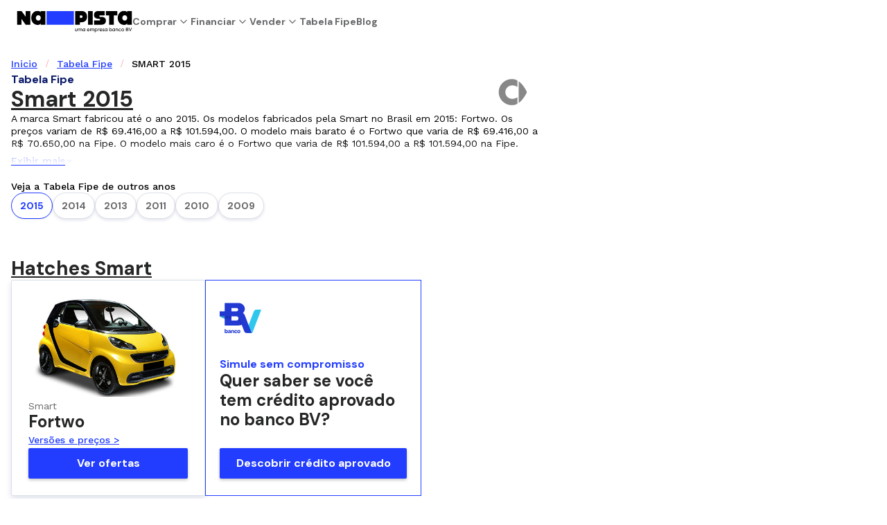

--- FILE ---
content_type: text/html; charset=utf-8
request_url: https://napista.com.br/tabela-fipe/smart-2015
body_size: 17060
content:
<!DOCTYPE html><html lang="pt-br"><head><meta charSet="utf-8" data-next-head=""/><meta name="viewport" content="width=device-width,initial-scale=1," data-next-head=""/><title data-next-head="">Tabela Fipe SMART: consulte preços atualizados | NaPista</title><meta name="description" content="Modelos SMART 2015: FORTWO e mais. Veja preços atualizados, versões disponíveis e encontre ofertas exclusivas na sua região." data-next-head=""/><meta http-equiv="X-UA-Compatible" content="ie=edge" data-next-head=""/><meta http-equiv="cleartype" content="on" data-next-head=""/><meta name="mobile-web-app-capable" content="yes" data-next-head=""/><meta name="apple-mobile-web-app-capable" content="yes" data-next-head=""/><meta name="application-name" content="NaPista" data-next-head=""/><meta name="apple-mobile-web-app-status-bar-style" content="#223dff" data-next-head=""/><meta name="apple-mobile-web-app-title" content="Tabela Fipe SMART: consulte preços atualizados | NaPista" data-next-head=""/><meta name="theme-color" content="#223dff" data-next-head=""/><meta property="og:url" content="https://napista.com.br/tabela-fipe/smart-2015" data-next-head=""/><meta property="og:locale" content="pt-BR" data-next-head=""/><meta property="og:title" content="Tabela Fipe SMART: consulte preços atualizados | NaPista" data-next-head=""/><meta property="og:description" content="Modelos SMART 2015: FORTWO e mais. Veja preços atualizados, versões disponíveis e encontre ofertas exclusivas na sua região." data-next-head=""/><meta property="og:site_name" content="NaPista" data-next-head=""/><meta property="og:type" content="website" data-next-head=""/><meta property="og:image:width" content="300" data-next-head=""/><meta property="og:image:height" content="300" data-next-head=""/><meta name="twitter:title" content="Tabela Fipe SMART: consulte preços atualizados | NaPista" data-next-head=""/><meta name="twitter:card" content="summary_large_image" data-next-head=""/><meta name="twitter:description" content="Modelos SMART 2015: FORTWO e mais. Veja preços atualizados, versões disponíveis e encontre ofertas exclusivas na sua região." data-next-head=""/><meta name="twitter:image" content="https://napista.com.br/static/marketplace-portal/generic/share.jpg" data-next-head=""/><meta name="twitter:image:alt" content="Modelos SMART 2015: FORTWO e mais. Veja preços atualizados, versões disponíveis e encontre ofertas exclusivas na sua região." data-next-head=""/><meta name="robots" content="index,follow,max-image-preview:large" data-next-head=""/><link rel="canonical" href="https://napista.com.br/tabela-fipe/smart-2015" data-next-head=""/><link rel="icon" type="image/x-icon" href="/icons/favicon.png" data-next-head=""/><link rel="preload" href="
            https://napista.com.br/static/marketplace-portal/make-brands/logo-smart.png
            " as="image" data-next-head=""/><link rel="preload" href="https://napista.com.br/static/marketplace-portal/catalog/SMART/FORTWO/2015/3MC.JPG" as="image" data-next-head=""/><link rel="preload" href="/_next/static/media/13971731025ec697-s.p.woff2" as="font" type="font/woff2" crossorigin="anonymous" data-next-font="size-adjust"/><link rel="preload" href="/_next/static/media/c9e6921c7fc300d8-s.p.woff2" as="font" type="font/woff2" crossorigin="anonymous" data-next-font="size-adjust"/><link rel="preload" href="/_next/static/css/b0efec3d91bc5597.css" as="style"/><script type="application/ld+json" data-next-head="">[{"@context":"https://schema.org","@type":"CollectionPage","@id":"https://napista.com.br/tabela-fipe/smart-2015","name":"Tabela Fipe SMART 2015: Modelos","description":"A marca Smart fabricou até o ano 2015. Os modelos fabricados pela Smart no Brasil em 2015: Fortwo. Os preços variam de R$ 69.416,00 a R$ 101.594,00. O modelo mais barato é o Fortwo que varia de R$ 69.416,00 a R$ 70.650,00 na Fipe. O modelo mais caro é o Fortwo que varia de R$ 101.594,00 a R$ 101.594,00 na Fipe.","image":"https://napista.com.br/static/marketplace-portal/make-brands/logo-smart.png","mainEntity":{"@type":"ItemList","itemListElement":[{"@type":"Vehicle","name":"FORTWO","image":"https://napista.com.br/static/marketplace-portal/catalog/SMART/FORTWO/2015/3MC.JPG","url":"https://napista.com.br/tabela-fipe/smart-fortwo-2015","model":"FORTWO","vehicleModelDate":"2015","offers":{"@type":"Offer","name":"Faixa de Preço FIPE","priceSpecification":{"@type":"PriceSpecification","price":69416,"minPrice":69416,"maxPrice":70650,"priceCurrency":"BRL"}}},{"@type":"Vehicle","name":"FORTWO","image":"https://napista.com.br/static/marketplace-portal/catalog/SMART/FORTWO/2015/2CA.JPG","url":"https://napista.com.br/tabela-fipe/smart-fortwo-2015","model":"FORTWO","vehicleModelDate":"2015","offers":{"@type":"Offer","name":"Faixa de Preço FIPE","priceSpecification":{"@type":"PriceSpecification","price":101594,"minPrice":101594,"maxPrice":101594,"priceCurrency":"BRL"}}}]}},{"@context":"https://schema.org","@type":"BreadcrumbList","itemListElement":[{"@type":"ListItem","position":1,"name":"Início","item":"https://napista.com.br"},{"@type":"ListItem","position":2,"name":"Tabela Fipe","item":"https://napista.com.br/tabela-fipe"},{"@type":"ListItem","position":3,"name":"SMART 2015"}]}]</script><meta itemProp="name" content="Tabela Fipe SMART: consulte preços atualizados | NaPista" data-next-head=""/><meta itemProp="description" content="Modelos SMART 2015: FORTWO e mais. Veja preços atualizados, versões disponíveis e encontre ofertas exclusivas na sua região." data-next-head=""/><meta property="og:image" itemProp="image" content="https://napista.com.br/static/marketplace-portal/generic/share.jpg" data-next-head=""/><script id="env-vars">
                window.__ENV__ = {
                  NEXT_PUBLIC_URL_SITE: "https://napista.com.br",
                  NEXT_PUBLIC_MAPS_KEY: "AIzaSyDTkupR2HximCWiYWiHyWINSiVP2H0iigg",
                  NEXT_PUBLIC_BASEPATH_API: "https://api.napista.com.br/marketplace-portal-bff",
                  NEXT_PUBLIC_INTERNAL_BASEPATH_API: "http://marketplace-portal-bff.napista:8080",
                  NEXT_PUBLIC_WP_API_URL: "https://cms.napista.com.br",
                  NEXT_PUBLIC_ELASTIC_APM_SERVICE_NAME: "",
                  NEXT_PUBLIC_ELASTIC_APM_SERVER_URL: "",
                  NEXT_PUBLIC_ONE_TRUST_ID: "45a164bb-6f9f-46b4-9cc2-3c335a34a025",
                  NEXT_PUBLIC_ONE_TRUST_BASE_SRC: "https://cdn.cookielaw.org",
                  NEXT_PUBLIC_ELASTIC_APM_ENVIRONMENT: "",
                  NEXT_PUBLIC_TAG_MANAGER_ID: "GTM-MQTTGG5M",
                }
              </script><link rel="stylesheet" href="/_next/static/css/b0efec3d91bc5597.css" data-n-g=""/><noscript data-n-css=""></noscript><script defer="" noModule="" src="/_next/static/chunks/polyfills-42372ed130431b0a.js"></script><script src="/_next/static/chunks/webpack-26822019f6ae73d1.js" defer=""></script><script src="/_next/static/chunks/framework-5259f2af10fe6b3c.js" defer=""></script><script src="/_next/static/chunks/main-be8e8f5d9e4c2557.js" defer=""></script><script src="/_next/static/chunks/pages/_app-9229329e0f579653.js" defer=""></script><script src="/_next/static/chunks/27628264-7e31377c83d34886.js" defer=""></script><script src="/_next/static/chunks/6477-7a04be1019e06bc1.js" defer=""></script><script src="/_next/static/chunks/4685-da7fa61d217dd001.js" defer=""></script><script src="/_next/static/chunks/7089-ec68b4582a3cb126.js" defer=""></script><script src="/_next/static/chunks/6199-d829b16549abb1d9.js" defer=""></script><script src="/_next/static/chunks/787-a0409514c112e4e8.js" defer=""></script><script src="/_next/static/chunks/8005-ebc96797164f4d16.js" defer=""></script><script src="/_next/static/chunks/2911-cfad82556ccb1bfd.js" defer=""></script><script src="/_next/static/chunks/2472-aa34e61432e61f25.js" defer=""></script><script src="/_next/static/chunks/pages/tabela-fipe/%5Bid%5D-e8836690d5753220.js" defer=""></script><script src="/_next/static/q-CKcmM1PfeCSTSMsZ4op/_buildManifest.js" defer=""></script><script src="/_next/static/q-CKcmM1PfeCSTSMsZ4op/_ssgManifest.js" defer=""></script><style data-styled="" data-styled-version="6.1.19">.deSpnS{display:flex;height:100%;flex-direction:column;}/*!sc*/
.dcyNZd{display:flex;min-height:4rem;align-items:center;position:relative;padding-top:0;padding-bottom:0;padding-left:1rem;padding-right:1rem;border-bottom-width:1px;border-bottom-style:solid;border-bottom-color:transparent;background-color:#FFFFFF;z-index:300;}/*!sc*/
@media screen and (min-width: 768px){.dcyNZd{padding-left:1.5rem;padding-right:1.5rem;}}/*!sc*/
.kxJDtd{display:flex;width:100%;display:flex;gap:.5rem;align-items:center;justify-content:space-between;}/*!sc*/
.eMxiFI{display:flex;align-items:center;}/*!sc*/
.fxPFjf{display:flex;align-items:center;gap:1.5rem;}/*!sc*/
.foVjnn{display:flex;display:none;align-items:center;gap:1.5rem;}/*!sc*/
@media screen and (min-width: 768px){.foVjnn{display:flex;}}/*!sc*/
.cUHfRL{display:flex;opacity:1;gap:.5rem;align-items:center;}/*!sc*/
.pfaMV{display:flex;display:inline-flex;align-items:center;justify-content:center;height:calc(1.25rem);width:calc(1.25rem);border-radius:50%;}/*!sc*/
.cAtJvM{display:flex;align-items:center;justify-content:center;margin-left:auto;flex-grow:auto;}/*!sc*/
@media screen and (min-width: 768px){.cAtJvM{margin-left:0;flex-grow:1;}}/*!sc*/
.iUJpXu{display:flex;display:none;align-items:center;justify-content:flex-end;}/*!sc*/
@media screen and (min-width: 768px){.iUJpXu{display:flex;}}/*!sc*/
.lpa-DEW{display:flex;align-items:center;justify-content:flex-end;display:flex;}/*!sc*/
@media screen and (min-width: 768px){.lpa-DEW{display:none;}}/*!sc*/
.bwTjix{display:flex;display:inline-flex;align-items:center;justify-content:center;height:calc(1.5rem);width:calc(1.5rem);border-radius:50%;}/*!sc*/
.hsrqKf{display:flex;align-items:center;flex-wrap:wrap;}/*!sc*/
.ksbNOM{display:flex;gap:1rem;align-items:center;flex-direction:column-reverse;}/*!sc*/
@media screen and (min-width: 768px){.ksbNOM{flex-direction:row;}}/*!sc*/
.fGUYGQ{display:flex;width:100%;max-width:768px;flex-direction:column;gap:1rem;}/*!sc*/
.iaBLAI{display:flex;justify-content:space-between;align-items:center;gap:1rem;}/*!sc*/
.cVnBtg{display:flex;flex-direction:column;gap:var(--border-radius-small);}/*!sc*/
.bchAGN{display:flex;display:inline-flex;align-items:center;justify-content:center;height:calc(.75rem);width:calc(.75rem);border-radius:50%;}/*!sc*/
.kgQbaS{display:flex;flex-direction:column;gap:.5rem;}/*!sc*/
.ijcOyU{display:flex;align-items:center;white-space:nowrap;max-width:100%;overflow-x:auto;-ms-overflow-style:none;scrollbar-width:none;padding-bottom:.5rem;}/*!sc*/
.ijcOyU::-webkit-scrollbar{display:none;}/*!sc*/
.grIhGD{display:flex;gap:.5rem;flex-wrap:no-wrap;}/*!sc*/
@media screen and (min-width: 768px){.grIhGD{flex-wrap:wrap;}}/*!sc*/
.garXYR{display:flex;flex-direction:column;gap:1.5rem;padding-top:2rem;padding-bottom:2rem;}/*!sc*/
@media screen and (min-width: 768px){.garXYR{padding-top:3rem;}}/*!sc*/
.kBrKxV{display:flex;align-items:center;flex-wrap:wrap;gap:1.5rem;}/*!sc*/
@media screen and (min-width: 768px){.kBrKxV{gap:1rem;}}/*!sc*/
.gsILmB{display:flex;flex-direction:column;gap:1.5rem;padding:1.5rem;border-radius:var(--border-radius-xsmall);border:1px solid var(--border-neutral);background:var(--surface-primary);box-shadow:0px 4px 8px 0px rgba(9, 24, 104, 0.12);}/*!sc*/
.jIJHIs{display:flex;flex-direction:column;}/*!sc*/
.jQeymn{display:flex;flex-direction:column;gap:.5rem;text-align:left;}/*!sc*/
@container (min-width: 768px){.jQeymn{text-align:center;}}/*!sc*/
.fMYOIL{display:flex;align-items:center;justify-content:unset;}/*!sc*/
@container (min-width: 768px){.fMYOIL{justify-content:center;}}/*!sc*/
.cjhRjL{display:flex;background-color:#091868;padding:2rem 0rem 1rem;border-top:solid 2rem var(--brand-primary);}/*!sc*/
.bIZcTs{display:flex;flex-direction:column;gap:1rem;}/*!sc*/
.cPYXZU{display:flex;flex-direction:column;gap:.5rem;list-style-type:none;}/*!sc*/
.ekrfqU{display:flex;gap:1rem;}/*!sc*/
.ifyjrd{display:flex;display:inline-flex;align-items:center;justify-content:center;height:calc(2rem);width:calc(2rem);border-radius:50%;}/*!sc*/
.dtpen{display:flex;flex-direction:column;gap:1.5rem;}/*!sc*/
.kHlJyf{display:flex;flex-direction:column;gap:2rem;}/*!sc*/
.joiAzW{display:flex;flex-direction:column-reverse;align-items:flex-start;justify-content:space-between;gap:1.5rem;}/*!sc*/
@media screen and (min-width: 768px){.joiAzW{flex-direction:row;align-items:center;gap:1rem;}}/*!sc*/
.dgbwoz{display:flex;align-items:center;gap:.25rem;flex-wrap:wrap;}/*!sc*/
.gySHRM{display:flex;gap:1rem;align-items:center;}/*!sc*/
data-styled.g1[id="sc-42d97bf1-0"]{content:"deSpnS,dcyNZd,kxJDtd,eMxiFI,fxPFjf,foVjnn,cUHfRL,pfaMV,cAtJvM,iUJpXu,lpa-DEW,bwTjix,hsrqKf,ksbNOM,fGUYGQ,iaBLAI,cVnBtg,bchAGN,kgQbaS,ijcOyU,grIhGD,garXYR,kBrKxV,gsILmB,jIJHIs,jQeymn,fMYOIL,cjhRjL,bIZcTs,cPYXZU,ekrfqU,ifyjrd,dtpen,kHlJyf,joiAzW,dgbwoz,gySHRM,"}/*!sc*/
.icnpIh{display:inline-block;-webkit-font-smoothing:antialiased;-moz-osx-font-smoothing:grayscale;font-family:var(--font-dm-sans);font-style:normal;font-weight:700;font-size:14px;line-height:20px;letter-spacing:0px;}/*!sc*/
.icnpIh a{color:var(--text-link);text-decoration:underline;}/*!sc*/
.fMOuqW{display:inline-block;-webkit-font-smoothing:antialiased;-moz-osx-font-smoothing:grayscale;font-family:var(--font-work-sans);font-style:normal;font-weight:400;font-size:1.25rem;line-height:20px;}/*!sc*/
.fMOuqW a{color:var(--text-link);text-decoration:underline;}/*!sc*/
.fjHLpM{display:inline-block;-webkit-font-smoothing:antialiased;-moz-osx-font-smoothing:grayscale;font-family:var(--font-work-sans);font-style:normal;font-weight:400;font-size:1.5rem;line-height:20px;}/*!sc*/
.fjHLpM a{color:var(--text-link);text-decoration:underline;}/*!sc*/
.jJFivP{display:inline-block;-webkit-font-smoothing:antialiased;-moz-osx-font-smoothing:grayscale;font-family:var(--font-work-sans);font-style:normal;font-weight:500;font-size:14px;line-height:24px;text-decoration-line:underline;color:#223DFF;}/*!sc*/
.jJFivP a{color:var(--text-link);text-decoration:underline;}/*!sc*/
.jJFivP:hover{text-decoration:underline;}/*!sc*/
.bMtfH{display:inline-block;-webkit-font-smoothing:antialiased;-moz-osx-font-smoothing:grayscale;font-family:var(--font-work-sans);font-style:normal;font-weight:500;font-size:14px;line-height:18px;}/*!sc*/
.bMtfH a{color:var(--text-link);text-decoration:underline;}/*!sc*/
.efyeEu{display:inline-block;-webkit-font-smoothing:antialiased;-moz-osx-font-smoothing:grayscale;font-family:var(--font-dm-sans);font-style:normal;font-weight:700;font-size:16px;line-height:20px;letter-spacing:0px;color:#091868;}/*!sc*/
.efyeEu a{color:var(--text-link);text-decoration:underline;}/*!sc*/
.hBfjDa{display:inline-block;-webkit-font-smoothing:antialiased;-moz-osx-font-smoothing:grayscale;font-family:var(--font-work-sans);font-style:normal;font-weight:400;font-size:14px;line-height:18px;}/*!sc*/
.hBfjDa a{color:var(--text-link);text-decoration:underline;}/*!sc*/
.gbZIfG{display:inline-block;-webkit-font-smoothing:antialiased;-moz-osx-font-smoothing:grayscale;font-family:var(--font-work-sans);font-style:normal;font-weight:500;font-size:14px;line-height:24px;text-decoration-line:underline;color:#223DFF;}/*!sc*/
.gbZIfG a{color:var(--text-link);text-decoration:underline;}/*!sc*/
.ckCiVG{display:inline-block;-webkit-font-smoothing:antialiased;-moz-osx-font-smoothing:grayscale;font-family:var(--font-work-sans);font-style:normal;font-weight:400;font-size:.75rem;line-height:20px;color:#223DFF;}/*!sc*/
.ckCiVG a{color:var(--text-link);text-decoration:underline;}/*!sc*/
.eblwqX{display:inline-block;-webkit-font-smoothing:antialiased;-moz-osx-font-smoothing:grayscale;font-family:var(--font-work-sans);font-style:normal;font-weight:400;font-size:14px;line-height:18px;color:#67696B;}/*!sc*/
.eblwqX a{color:var(--text-link);text-decoration:underline;}/*!sc*/
.hbZTFE{display:inline-block;-webkit-font-smoothing:antialiased;-moz-osx-font-smoothing:grayscale;font-family:var(--font-dm-sans);font-style:normal;font-weight:700;font-size:22px;line-height:26px;letter-spacing:0px;color:#252626;}/*!sc*/
.hbZTFE a{color:var(--text-link);text-decoration:underline;}/*!sc*/
@media screen and (min-width: 768px){.hbZTFE{font-size:24px;line-height:28px;}}/*!sc*/
.gguRCS{display:inline-block;-webkit-font-smoothing:antialiased;-moz-osx-font-smoothing:grayscale;font-family:var(--font-work-sans);font-style:normal;font-weight:500;font-size:14px;line-height:24px;text-decoration-line:underline;}/*!sc*/
.gguRCS a{color:var(--text-link);text-decoration:underline;}/*!sc*/
.gVGYJH{display:inline-block;-webkit-font-smoothing:antialiased;-moz-osx-font-smoothing:grayscale;font-family:var(--font-dm-sans);font-style:normal;font-weight:700;font-size:16px;line-height:20px;letter-spacing:0px;}/*!sc*/
.gVGYJH a{color:var(--text-link);text-decoration:underline;}/*!sc*/
.ijTDRj{display:inline-block;-webkit-font-smoothing:antialiased;-moz-osx-font-smoothing:grayscale;font-family:var(--font-dm-sans);font-style:normal;font-weight:700;font-size:16px;line-height:20px;letter-spacing:0px;color:#223DFF;}/*!sc*/
.ijTDRj a{color:var(--text-link);text-decoration:underline;}/*!sc*/
.fRDZGt{display:inline-block;-webkit-font-smoothing:antialiased;-moz-osx-font-smoothing:grayscale;font-family:var(--font-dm-sans);font-style:normal;font-weight:700;font-size:20px;line-height:24px;letter-spacing:0px;color:#FFFFFF;}/*!sc*/
.fRDZGt a{color:var(--text-link);text-decoration:underline;}/*!sc*/
.ckhBef{display:inline-block;-webkit-font-smoothing:antialiased;-moz-osx-font-smoothing:grayscale;font-family:var(--font-work-sans);font-style:normal;font-weight:400;font-size:2rem;line-height:20px;color:#FFFFFF;}/*!sc*/
.ckhBef a{color:var(--text-link);text-decoration:underline;}/*!sc*/
.iiiKiG{display:inline-block;-webkit-font-smoothing:antialiased;-moz-osx-font-smoothing:grayscale;font-family:var(--font-work-sans);font-style:normal;font-weight:400;font-size:14px;line-height:18px;color:#FFFFFF;max-width:591px;}/*!sc*/
.iiiKiG a{color:var(--text-link);text-decoration:underline;}/*!sc*/
.cAnErp{display:inline-block;-webkit-font-smoothing:antialiased;-moz-osx-font-smoothing:grayscale;font-family:var(--font-work-sans);font-style:normal;font-weight:400;font-size:12px;line-height:16px;color:#FFFFFF;}/*!sc*/
.cAnErp a{color:var(--text-link);text-decoration:underline;}/*!sc*/
data-styled.g2[id="sc-9bde1185-0"]{content:"icnpIh,fMOuqW,fjHLpM,jJFivP,bMtfH,efyeEu,hBfjDa,gbZIfG,ckCiVG,eblwqX,hbZTFE,gguRCS,gVGYJH,ijTDRj,fRDZGt,ckhBef,iiiKiG,cAnErp,"}/*!sc*/
.fRCmFX{display:block;}/*!sc*/
.dukqAu{display:block;font-family:var(--font-work-sans);font-style:normal;font-weight:500;font-size:14px;line-height:24px;color:#223DFF;display:flex;}/*!sc*/
.kzywDV{display:block;width:167px;height:auto;}/*!sc*/
.dERqRl{display:block;position:relative;display:inline-block;}/*!sc*/
.bNWZBL{display:block;position:relative;}/*!sc*/
.iaEaEc{display:block;flex-grow:1;}/*!sc*/
.ZZwov{display:block;width:100%;max-width:1280px;margin:0 auto;padding-left:1rem;padding-right:1rem;display:flex;padding-top:1rem;padding-bottom:1.5rem;flex-direction:column;gap:1.5rem;}/*!sc*/
@container (min-width: 768px){.ZZwov{padding-left:2rem;padding-right:2rem;}}/*!sc*/
@media screen and (min-width: 768px){.ZZwov{padding-bottom:1rem;gap:2rem;}}/*!sc*/
.fhYQPK{display:block;}/*!sc*/
.fhYQPK:after{content:"/";padding:0 .75rem;color:#FF99A4;}/*!sc*/
.cRKbGV{display:block;}/*!sc*/
.cRKbGV:after{padding:0 .75rem;color:#FF99A4;}/*!sc*/
.eaopPq{display:block;font-family:var(--font-dm-sans);font-style:normal;font-weight:700;font-size:28px;line-height:32px;letter-spacing:0px;color:var(--text-primary);text-decoration:underline;text-transform:capitalize;}/*!sc*/
@media screen and (min-width: 768px){.eaopPq{font-size:32px;line-height:36px;letter-spacing:0px;}}/*!sc*/
.csnpSc{display:block;width:100%;max-width:1280px;margin:0 auto;padding-left:1rem;padding-right:1rem;}/*!sc*/
@container (min-width: 768px){.csnpSc{padding-left:2rem;padding-right:2rem;}}/*!sc*/
.dYUffO{display:block;font-family:var(--font-dm-sans);font-style:normal;font-weight:700;font-size:24px;line-height:28px;letter-spacing:0px;color:var(--text-primary);text-decoration:underline;text-transform:capitalize;}/*!sc*/
@media screen and (min-width: 768px){.dYUffO{font-size:28px;line-height:32px;letter-spacing:0px;}}/*!sc*/
.eDrifk{display:block;width:100%;}/*!sc*/
@media screen and (min-width: 768px){.eDrifk{width:280px;}}/*!sc*/
.bZvcar{display:block;display:inline;}/*!sc*/
.bZvcar a{text-decoration:none;}/*!sc*/
.uNgZC{display:block;width:100%;padding:1.25rem;display:grid;grid-template-columns:auto;align-items:center;gap:1.25rem;background-color:var(--surface-primary);border-radius:0;box-shadow:none;border:1px solid var(--border-highlight);align-self:stretch;}/*!sc*/
@media screen and (min-width: 768px){.uNgZC{width:19.5rem;}}/*!sc*/
@container (min-width: 768px){.uNgZC{grid-template-columns:3.75rem 1fr 17.5rem;}}/*!sc*/
.ddmOye{display:block;width:3.75rem;height:3.75rem;}/*!sc*/
.lbnWuV{display:block;width:100%;max-width:1280px;margin:0 auto;padding-left:1rem;padding-right:1rem;display:flex;flex-direction:column;gap:4rem;}/*!sc*/
@container (min-width: 768px){.lbnWuV{padding-left:2rem;padding-right:2rem;}}/*!sc*/
.bIEIQF{display:block;display:grid;grid-template-columns:1fr;gap:3rem;}/*!sc*/
@media screen and (min-width: 768px){.bIEIQF{grid-template-columns:repeat(4, 1fr);gap:1rem;}}/*!sc*/
.llnGWt{display:block;font-family:var(--font-work-sans);font-style:normal;font-weight:500;font-size:16px;line-height:24px;text-decoration-line:underline;color:#FFFFFF;}/*!sc*/
.jmEkO{display:block;font-family:var(--font-work-sans);font-style:normal;font-weight:500;font-size:14px;line-height:24px;color:#223DFF;}/*!sc*/
.epsqPJ{display:block;width:260px;height:auto;}/*!sc*/
.bolyic{display:block;height:1px;background-color:white;}/*!sc*/
.dxlmTJ{display:block;font-family:var(--font-work-sans);font-style:normal;font-weight:500;font-size:14px;line-height:24px;color:#FFFFFF;}/*!sc*/
.fQtPIm{display:block;width:3rem;height:3rem;}/*!sc*/
data-styled.g4[id="sc-2db32e0f-0"]{content:"fRCmFX,dukqAu,kzywDV,dERqRl,bNWZBL,iaEaEc,ZZwov,fhYQPK,cRKbGV,eaopPq,csnpSc,dYUffO,eDrifk,bZvcar,uNgZC,ddmOye,lbnWuV,bIEIQF,llnGWt,jmEkO,epsqPJ,bolyic,dxlmTJ,fQtPIm,"}/*!sc*/
.gGxdhf{text-decoration:none;display:flex;align-items:center;justify-content:center;gap:.25rem;border:1px solid transparent;border-radius:var(--border-radius-xsmall);text-wrap:nowrap;cursor:pointer;height:2.25rem;padding-left:1rem;padding-right:1rem;padding-left:0;padding-right:0;border-left:none;border-right:none;background:var(--surface-action-secondary);}/*!sc*/
.gGxdhf:disabled{cursor:not-allowed;}/*!sc*/
.gGxdhf *{color:var(--text-action-tertiary);}/*!sc*/
.gGxdhf:hover:not(:disabled) *,.gGxdhf:focus:not(:disabled) *{color:var(--text-link-hover);}/*!sc*/
.gGxdhf:active:not(:disabled) *{color:var(--text-link-pressed);}/*!sc*/
.gGxdhf:disabled *{color:var(--text-disabled);}/*!sc*/
.ebKqpF{text-decoration:none;display:flex;align-items:center;justify-content:center;gap:.25rem;border:1px solid transparent;border-radius:var(--border-radius-xsmall);text-wrap:nowrap;cursor:pointer;height:2.75rem;padding-left:1rem;padding-right:1rem;padding-left:0;padding-right:0;border-left:none;border-right:none;background:var(--surface-action-secondary);border-radius:50%;padding:0;width:2.25rem;height:2.25rem;}/*!sc*/
.ebKqpF:disabled{cursor:not-allowed;}/*!sc*/
.ebKqpF *{color:var(--text-action-secondary);}/*!sc*/
.ebKqpF:hover:not(:disabled) *,.ebKqpF:focus:not(:disabled) *{color:var(--text-link-hover);}/*!sc*/
.ebKqpF:active:not(:disabled) *{color:var(--text-link-pressed);}/*!sc*/
.ebKqpF:disabled *{color:var(--text-disabled);}/*!sc*/
.kCaNVE{text-decoration:none;display:flex;align-items:center;justify-content:center;gap:.25rem;border:1px solid transparent;border-radius:var(--border-radius-xsmall);text-wrap:nowrap;cursor:pointer;height:2.75rem;padding-left:1rem;padding-right:1rem;background:var(--surface-action-primary);box-shadow:0px 2px 4px 0px rgba(0, 0, 0, 0.24);}/*!sc*/
.kCaNVE:disabled{cursor:not-allowed;}/*!sc*/
.kCaNVE *{color:var(--text-action-primary);}/*!sc*/
.kCaNVE:hover:not(:disabled),.kCaNVE:focus:not(:disabled){background:var(--surface-action-primary-hover);}/*!sc*/
.kCaNVE:active:not(:disabled){background:var(--surface-action-primary-pressed);}/*!sc*/
.kCaNVE:disabled{background:var(--surface-action-disabled);}/*!sc*/
.kCaNVE:disabled *{color:var(--text-disabled);}/*!sc*/
.gdspel{text-decoration:none;display:flex;align-items:center;justify-content:center;gap:.25rem;border:1px solid transparent;border-radius:var(--border-radius-xsmall);text-wrap:nowrap;cursor:pointer;height:2.75rem;padding-left:1rem;padding-right:1rem;background:var(--surface-action-primary);box-shadow:0px 2px 4px 0px rgba(0, 0, 0, 0.24);width:100%;max-width:100%;}/*!sc*/
.gdspel:disabled{cursor:not-allowed;}/*!sc*/
.gdspel *{color:var(--text-action-primary);}/*!sc*/
.gdspel:hover:not(:disabled),.gdspel:focus:not(:disabled){background:var(--surface-action-primary-hover);}/*!sc*/
.gdspel:active:not(:disabled){background:var(--surface-action-primary-pressed);}/*!sc*/
.gdspel:disabled{background:var(--surface-action-disabled);}/*!sc*/
.gdspel:disabled *{color:var(--text-disabled);}/*!sc*/
@container (min-width: 768px){.gdspel{max-width:17.5rem;}}/*!sc*/
data-styled.g5[id="sc-8437a07e-0"]{content:"gGxdhf,ebKqpF,kCaNVE,gdspel,"}/*!sc*/
.dwhaPa{text-decoration:none;cursor:pointer;}/*!sc*/
data-styled.g6[id="sc-70c9fb4a-0"]{content:"dwhaPa,"}/*!sc*/
.VWiuq{width:100px;}/*!sc*/
@media screen and (min-width: 768px){.VWiuq{width:100%;}}/*!sc*/
data-styled.g9[id="sc-f16fae22-0"]{content:"jeleoG,VWiuq,"}/*!sc*/
.iHEaRT{max-height:75px;overflow-y:clip;position:relative;}/*!sc*/
.iHEaRT::before{z-index:99;content:'';position:absolute;width:100%;height:2rem;background:linear-gradient(180deg, rgba(255, 255, 255, 0) 0%, var(--surface-primary) 100%);top:calc(75px - 2rem);}/*!sc*/
data-styled.g13[id="sc-603e55c-0"]{content:"iHEaRT,"}/*!sc*/
.jRRqiJ{display:flex-inline;align-items:center;cursor:pointer;margin-top:.25rem;}/*!sc*/
data-styled.g14[id="sc-603e55c-1"]{content:"jRRqiJ,"}/*!sc*/
.bujgZA{text-decoration:none;cursor:pointer;border-radius:var(--border-radius-pill);width:fit-content;display:flex;gap:.25rem;align-items:center;background-color:var(--surface-primary);color:var(--text-secondary);border:1px solid var(--border-input-neutral);box-shadow:var(--elevation-small);padding:.5rem .75rem;font-family:var(--font-dm-sans);font-style:normal;font-weight:700;font-size:14px;line-height:20px;letter-spacing:0px;background-color:var(--surface-action-soft);color:var(--text-link);border:1px solid var(--surface-action-primary);box-shadow:var(--elevation-xsmall);}/*!sc*/
.bujgZA:hover{background-color:var(--surface-secondary);box-shadow:var(--elevation-medium);}/*!sc*/
.bujgZA:disabled{cursor:default;background-color:var(--surface-action-disabled);color:var(--text-disabled);border-color:var(--surface-action-disabled);box-shadow:none;}/*!sc*/
.bujgZA:hover{background-color:var(--surface-action-soft-hover);box-shadow:var(--elevation-small);}/*!sc*/
.KHXSB{text-decoration:none;cursor:pointer;border-radius:var(--border-radius-pill);width:fit-content;display:flex;gap:.25rem;align-items:center;background-color:var(--surface-primary);color:var(--text-secondary);border:1px solid var(--border-input-neutral);box-shadow:var(--elevation-small);padding:.5rem .75rem;font-family:var(--font-dm-sans);font-style:normal;font-weight:700;font-size:14px;line-height:20px;letter-spacing:0px;}/*!sc*/
.KHXSB:hover{background-color:var(--surface-secondary);box-shadow:var(--elevation-medium);}/*!sc*/
.KHXSB:disabled{cursor:default;background-color:var(--surface-action-disabled);color:var(--text-disabled);border-color:var(--surface-action-disabled);box-shadow:none;}/*!sc*/
data-styled.g19[id="sc-cb1ff001-0"]{content:"bujgZA,KHXSB,"}/*!sc*/
</style></head><body><link rel="preload" as="image" href="
            https://napista.com.br/static/marketplace-portal/make-brands/logo-smart.png
            "/><link rel="preload" as="image" href="https://napista.com.br/static/marketplace-portal/catalog/SMART/FORTWO/2015/3MC.JPG" fetchPriority="high"/><div id="__next"><main id="__main" class="__variable_0d7163 __variable_a2025e"><div class="sc-42d97bf1-0 deSpnS"><header><div class="sc-2db32e0f-0 fRCmFX"><div class="sc-42d97bf1-0 dcyNZd"><div class="sc-42d97bf1-0 kxJDtd"><div class="sc-42d97bf1-0 eMxiFI"><nav class="sc-42d97bf1-0 fxPFjf"><a title="NaPista" style="text-decoration:none" href="/"><div class="sc-2db32e0f-0 dukqAu"><div class="sc-2db32e0f-0 kzywDV"><svg width="100%" height="100%" viewBox="0 0 168 32" fill="none" xmlns="http://www.w3.org/2000/svg"><g clip-path="url(#clip0_16343_18034)"><path d="M112.384 20.2143V13.9542H120.016C120.909 13.9542 121.356 13.502 121.356 12.7844C121.356 12.1766 120.762 11.6737 120.016 11.6737C114.743 11.6737 112.309 9.69113 112.291 6.16008C112.291 2.43367 114.685 0.393188 118.783 0.393188H127.654V6.72327C126.706 6.72327 121.369 6.72327 121.369 6.72327C120.566 6.72809 120.036 7.11762 120.036 7.80501C120.036 8.54668 120.598 8.93379 121.369 8.95791L123.888 8.97479C127.431 9.03027 129.664 11.0876 129.664 14.117C129.664 18.0219 127.374 20.195 122.812 20.2155H112.383L112.384 20.2143Z" fill="black"></path><path d="M91.7855 16.6399V20.2143H84.9609V0.387178L94.3505 0.384766C99.5072 0.384766 102.245 3.80728 102.271 8.51775C102.271 13.7058 98.9621 16.6411 93.8826 16.6411H91.7855V16.6399ZM91.7855 6.73293V10.3014H93.686C95.0633 10.3014 95.7048 9.50181 95.6964 8.45142C95.6867 7.38536 94.8438 6.73293 93.686 6.73293H91.7855Z" fill="black"></path><path d="M134.369 6.72211H129.453V0.387207H146.092V6.71126H141.175V20.2144H134.369V6.72211Z" fill="black"></path><path d="M103.652 0.387207H110.456V20.2144H103.652V0.387207Z" fill="black"></path><path d="M83.0933 0.391968H43.457V20.2143H83.0933V0.391968Z" fill="#223DFF"></path><path d="M19.845 20.2144H13.041L7.13901 11.8125C7.11248 11.8197 7.13901 17.6541 7.13901 20.2132H0.4375V0.387207H7.14022L13.0422 8.56361V0.392031H19.8462V20.2144H19.845Z" fill="black"></path><path d="M41.7303 0.387219H34.9733V2.27937C34.2835 1.04205 32.571 0.108643 30.6849 0.108643C25.0277 0.108643 21.2266 4.71058 21.2266 10.3677C21.2266 16.0249 25.0277 20.5026 30.6849 20.5026C32.4673 20.5026 34.304 19.6657 34.9709 18.3512V20.2144H41.7303V0.387219ZM31.4857 14.2702C29.5067 14.2702 27.8967 12.5192 27.8967 10.3677C27.8967 8.2163 29.5067 6.46525 31.4857 6.46525C33.4646 6.46525 35.0746 8.2163 35.0746 10.3677C35.0746 12.5192 33.4646 14.2702 31.4857 14.2702Z" fill="black"></path><path d="M167.218 0.387219H160.414C160.414 1.01794 160.433 1.64865 160.46 2.27937C159.77 1.04205 158.057 0.108643 156.171 0.108643C150.514 0.108643 146.713 4.71058 146.713 10.3677C146.713 16.0249 150.514 20.5026 156.171 20.5026C157.954 20.5026 159.79 19.6657 160.457 18.3512C160.457 18.3512 160.46 18.35 160.461 18.3488C160.433 18.971 160.414 19.5921 160.414 20.2144H167.218V0.387219ZM156.973 14.2702C154.994 14.2702 153.384 12.5192 153.384 10.3677C153.384 8.2163 154.994 6.46525 156.973 6.46525C158.952 6.46525 160.562 8.2163 160.562 10.3677C160.562 12.5192 158.952 14.2702 156.973 14.2702Z" fill="black"></path><path d="M84.9829 28.1171V25.8812H85.6534V28.0966C85.6534 28.7116 86.0031 29.0963 86.5892 29.0963C87.1753 29.0963 87.5323 28.7116 87.5323 28.0966V25.8812H88.1956V28.1171C88.1956 29.1168 87.5878 29.7174 86.588 29.7174C85.5883 29.7174 84.9805 29.0951 84.9805 28.1171H84.9829Z" fill="black"></path><path d="M94.605 26.2237C94.8775 26.5107 95.0102 26.9014 95.0102 27.3971V29.6257H94.3396V27.502C94.3396 26.8037 93.9971 26.4045 93.4388 26.4045C92.8515 26.4045 92.4391 26.852 92.4391 27.5152V29.6257H91.7758V27.5152C91.7758 26.817 91.426 26.4045 90.8677 26.4045C90.2804 26.4045 89.8619 26.852 89.8619 27.5297V29.6257H89.1914V25.8812H89.8486V26.4335C90.0718 26.0211 90.4842 25.7762 90.981 25.7835C91.4839 25.7835 91.9518 26.0416 92.1544 26.4817C92.4065 26.056 92.9299 25.7835 93.5172 25.7835C93.9718 25.7835 94.3348 25.9306 94.6074 26.2237H94.605Z" fill="black"></path><path d="M98.9578 25.8812H99.6006V29.6257H98.9578V29.0951C98.6225 29.5075 98.1824 29.7174 97.6373 29.7174C97.0922 29.7174 96.652 29.5292 96.2962 29.1445C95.9405 28.7598 95.7656 28.2919 95.7656 27.7263C95.7656 27.1607 95.9405 26.7061 96.2962 26.3431C96.6532 25.9729 97.0994 25.7908 97.6373 25.7908C98.1751 25.7908 98.6081 26.0006 98.9578 26.4263V25.8812ZM98.643 26.7965C98.4055 26.5385 98.098 26.4058 97.7133 26.4058C97.3286 26.4058 97.021 26.5385 96.7907 26.7965C96.5604 27.0546 96.441 27.3766 96.441 27.7541C96.441 28.1315 96.5604 28.4523 96.7907 28.7116C97.021 28.9709 97.3286 29.1023 97.7133 29.1023C98.098 29.1023 98.4055 28.9697 98.643 28.7116C98.8806 28.4535 98.9988 28.1315 98.9988 27.7468C98.9988 27.3621 98.8806 27.0546 98.643 26.7965Z" fill="black"></path><path d="M105.828 28.0266H102.844C102.956 28.6621 103.375 29.0951 104.157 29.0951C104.605 29.0951 105.122 28.9275 105.463 28.6754L105.75 29.1855C105.38 29.4725 104.765 29.7101 104.143 29.7101C102.732 29.7101 102.145 28.7104 102.145 27.7396C102.145 27.174 102.319 26.7121 102.668 26.3419C103.025 25.9716 103.478 25.7896 104.038 25.7896C104.597 25.7896 105.003 25.9572 105.338 26.2997C105.68 26.6422 105.848 27.1028 105.848 27.6829C105.848 27.7324 105.841 27.8433 105.828 28.0254V28.0266ZM105.156 27.4465C105.121 26.7965 104.653 26.3841 104.038 26.3841C103.423 26.3841 102.955 26.8243 102.843 27.4465H105.156Z" fill="black"></path><path d="M112.052 26.2237C112.325 26.5107 112.457 26.9014 112.457 27.3971V29.6257H111.787V27.502C111.787 26.8037 111.444 26.4045 110.886 26.4045C110.299 26.4045 109.886 26.852 109.886 27.5152V29.6257H109.223V27.5152C109.223 26.817 108.873 26.4045 108.315 26.4045C107.728 26.4045 107.309 26.852 107.309 27.5297V29.6257H106.639V25.8812H107.296V26.4335C107.519 26.0211 107.931 25.7762 108.428 25.7835C108.931 25.7835 109.399 26.0416 109.602 26.4817C109.854 26.056 110.377 25.7835 110.964 25.7835C111.419 25.7835 111.782 25.9306 112.055 26.2237H112.052Z" fill="black"></path><path d="M116.783 26.3636C117.14 26.7483 117.321 27.209 117.321 27.7541C117.321 28.2992 117.138 28.7671 116.783 29.1518C116.426 29.5292 115.979 29.7174 115.442 29.7174C114.904 29.7174 114.456 29.5075 114.114 29.0818V31.1705H113.443V25.8812H114.114V26.4468C114.464 26.0066 114.91 25.7896 115.449 25.7896C115.988 25.7896 116.427 25.9777 116.784 26.3624L116.783 26.3636ZM116.294 26.7965C116.057 26.5385 115.749 26.4058 115.364 26.4058C114.98 26.4058 114.672 26.5385 114.435 26.7965C114.204 27.0546 114.085 27.3766 114.085 27.7468C114.085 28.1171 114.204 28.4523 114.435 28.7116C114.672 28.9697 114.98 29.1023 115.364 29.1023C115.749 29.1023 116.057 28.9697 116.294 28.7116C116.532 28.4535 116.651 28.1315 116.651 27.7468C116.651 27.3621 116.532 27.0546 116.294 26.7965Z" fill="black"></path><path d="M118.125 29.6256V25.8811H118.761V26.4335C118.978 26.0005 119.341 25.7834 119.836 25.7834C119.983 25.7834 120.129 25.8039 120.276 25.8389L120.214 26.4889C120.081 26.4467 119.948 26.4262 119.823 26.4262C119.23 26.4262 118.796 26.8387 118.796 27.6418V29.6256H118.125Z" fill="black"></path><path d="M124.128 28.0266H121.145C121.257 28.6621 121.675 29.0951 122.458 29.0951C122.905 29.0951 123.423 28.9275 123.764 28.6754L124.051 29.1855C123.681 29.4725 123.066 29.7101 122.444 29.7101C121.033 29.7101 120.445 28.7104 120.445 27.7396C120.445 27.174 120.62 26.7121 120.969 26.3419C121.326 25.9716 121.779 25.7896 122.339 25.7896C122.898 25.7896 123.303 25.9572 123.639 26.2997C123.981 26.6422 124.149 27.1028 124.149 27.6829C124.149 27.7324 124.142 27.8433 124.128 28.0254V28.0266ZM123.458 27.4465C123.423 26.7965 122.955 26.3841 122.34 26.3841C121.725 26.3841 121.257 26.8243 121.145 27.4465H123.458Z" fill="black"></path><path d="M124.596 28.8997L125.078 28.5294C125.295 28.9274 125.665 29.1228 126.008 29.1228C126.406 29.1228 126.671 28.8924 126.671 28.6054C126.671 28.41 126.559 28.2484 126.329 28.1303C126.251 28.088 126.091 28.0181 125.861 27.9204C125.63 27.8227 125.476 27.7528 125.4 27.7106C125.015 27.5007 124.827 27.2005 124.827 26.8025C124.827 26.5022 124.939 26.2502 125.162 26.0548C125.386 25.8522 125.68 25.7545 126.05 25.7545C126.525 25.7545 126.986 25.9571 127.238 26.3478L126.812 26.7531C126.61 26.466 126.344 26.3201 126.009 26.3201C125.674 26.3201 125.471 26.5227 125.471 26.7748C125.471 26.9701 125.576 27.1173 125.786 27.2149L126.198 27.397C126.422 27.4875 126.59 27.5647 126.701 27.6274C127.127 27.8444 127.337 28.158 127.337 28.5704C127.337 28.8924 127.211 29.1638 126.959 29.3808C126.707 29.5979 126.387 29.7089 125.989 29.7089C125.43 29.7089 124.885 29.4363 124.598 28.8985L124.596 28.8997Z" fill="black"></path><path d="M131.073 25.8812H131.716V29.6257H131.073V29.0951C130.738 29.5075 130.298 29.7174 129.753 29.7174C129.207 29.7174 128.767 29.5292 128.411 29.1445C128.056 28.7598 127.881 28.2919 127.881 27.7263C127.881 27.1607 128.056 26.7061 128.411 26.3431C128.768 25.9729 129.215 25.7908 129.753 25.7908C130.29 25.7908 130.723 26.0006 131.073 26.4263V25.8812ZM130.759 26.7965C130.522 26.5385 130.214 26.4058 129.83 26.4058C129.445 26.4058 129.137 26.5385 128.907 26.7965C128.677 27.0546 128.557 27.3766 128.557 27.7541C128.557 28.1315 128.677 28.4523 128.907 28.7116C129.137 28.9709 129.445 29.1023 129.83 29.1023C130.214 29.1023 130.522 28.9697 130.759 28.7116C130.997 28.4535 131.115 28.1315 131.115 27.7468C131.115 27.3621 130.997 27.0546 130.759 26.7965Z" fill="black"></path><path d="M137.803 26.3635C138.16 26.741 138.341 27.2017 138.341 27.754C138.341 28.3063 138.159 28.767 137.803 29.1517C137.446 29.5292 137.007 29.7173 136.468 29.7173C135.929 29.7173 135.49 29.5075 135.155 29.0818V29.6269H134.484V24.3375H135.155V26.448C135.497 26.0078 135.938 25.7907 136.475 25.7907C137.013 25.7907 137.446 25.9788 137.803 26.3635ZM137.308 28.7043C137.545 28.4462 137.664 28.1242 137.664 27.7468C137.664 27.3693 137.545 27.0618 137.308 26.8037C137.077 26.5456 136.77 26.419 136.392 26.419C136.015 26.419 135.7 26.5444 135.47 26.8037C135.239 27.0618 135.127 27.3765 135.127 27.7468C135.127 28.117 135.239 28.445 135.47 28.7043C135.7 28.9624 136.007 29.089 136.392 29.089C136.777 29.089 137.077 28.9636 137.308 28.7043Z" fill="black"></path><path d="M142.114 25.8812H142.757V29.6257H142.114V29.0951C141.779 29.5075 141.339 29.7174 140.794 29.7174C140.248 29.7174 139.808 29.5292 139.452 29.1445C139.097 28.7598 138.922 28.2919 138.922 27.7263C138.922 27.1607 139.097 26.7061 139.452 26.3431C139.809 25.9729 140.256 25.7908 140.794 25.7908C141.331 25.7908 141.764 26.0006 142.114 26.4263V25.8812ZM141.8 26.7965C141.563 26.5385 141.255 26.4058 140.871 26.4058C140.486 26.4058 140.178 26.5385 139.948 26.7965C139.718 27.0546 139.598 27.3766 139.598 27.7541C139.598 28.1315 139.718 28.4523 139.948 28.7116C140.178 28.9709 140.486 29.1023 140.871 29.1023C141.255 29.1023 141.563 28.9697 141.8 28.7116C142.038 28.4535 142.156 28.1315 142.156 27.7468C142.156 27.3621 142.038 27.0546 141.8 26.7965Z" fill="black"></path><path d="M143.799 29.6256V25.8811H144.456V26.4118C144.694 25.9921 145.092 25.7834 145.644 25.7834C146.064 25.7834 146.412 25.9161 146.699 26.1886C146.986 26.4612 147.125 26.8459 147.125 27.3548V29.6256H146.462V27.5429C146.462 26.8157 146.071 26.4045 145.504 26.4045C145.204 26.4045 144.952 26.5094 144.756 26.7265C144.568 26.9436 144.469 27.2161 144.469 27.5514V29.6268H143.799V29.6256Z" fill="black"></path><path d="M148.437 29.1578C148.067 28.7876 147.885 28.3197 147.885 27.7529C147.885 27.1861 148.073 26.7121 148.444 26.3419C148.822 25.9716 149.304 25.7896 149.898 25.7896C150.631 25.7896 151.308 26.1743 151.596 26.7676L151.043 27.0896C150.791 26.6699 150.373 26.4046 149.898 26.4046C149.513 26.4046 149.199 26.53 148.94 26.7893C148.688 27.0474 148.563 27.3694 148.563 27.7541C148.563 28.1388 148.688 28.4523 148.933 28.7116C149.178 28.9697 149.491 29.0963 149.863 29.0963C150.33 29.0963 150.806 28.8165 151.023 28.4258L151.581 28.7478C151.428 29.0348 151.196 29.2712 150.883 29.446C150.568 29.6209 150.233 29.7113 149.863 29.7113C149.282 29.7113 148.807 29.5292 148.437 29.159V29.1578Z" fill="black"></path><path d="M152.623 29.1517C152.252 28.767 152.07 28.2991 152.07 27.7467C152.07 27.1944 152.252 26.7337 152.623 26.3563C152.993 25.9716 153.468 25.7834 154.041 25.7834C154.614 25.7834 155.076 25.9716 155.446 26.3563C155.816 26.741 156.004 27.2017 156.004 27.7467C156.004 28.2918 155.816 28.767 155.446 29.1517C155.076 29.5292 154.608 29.7173 154.041 29.7173C153.474 29.7173 152.993 29.5292 152.623 29.1517ZM154.956 26.8037C154.704 26.5384 154.398 26.4057 154.041 26.4057C153.684 26.4057 153.378 26.5384 153.126 26.8037C152.873 27.0618 152.748 27.3765 152.748 27.7467C152.748 28.117 152.873 28.439 153.126 28.7043C153.378 28.9696 153.684 29.1022 154.041 29.1022C154.398 29.1022 154.704 28.9696 154.956 28.7043C155.208 28.439 155.334 28.117 155.334 27.7467C155.334 27.3765 155.208 27.0618 154.956 26.8037Z" fill="black"></path><path d="M162.4 28.1448C162.4 28.5428 162.26 28.8925 161.974 29.1855C161.694 29.4786 161.304 29.6257 160.801 29.6257H158.67V24.4618H160.71C161.158 24.4618 161.508 24.5944 161.751 24.8525C162.003 25.1106 162.129 25.4109 162.129 25.7534C162.129 26.2213 161.856 26.641 161.43 26.8014C162.066 26.9762 162.401 27.5213 162.401 28.1424L162.4 28.1448ZM159.361 25.113V26.5529H160.597C161.107 26.5529 161.415 26.196 161.415 25.798C161.415 25.435 161.114 25.113 160.619 25.113H159.361ZM160.689 28.9697C160.989 28.9697 161.234 28.8853 161.409 28.7116C161.591 28.5367 161.681 28.3269 161.681 28.0966C161.681 27.6009 161.311 27.1885 160.661 27.1885H159.361V28.9697H160.689Z" fill="black"></path><path d="M166.675 24.463H167.437L165.244 29.6269H164.846L162.617 24.463H163.413L165.048 28.4246L166.676 24.463H166.675Z" fill="black"></path></g><defs><clipPath id="clip0_16343_18034"><rect width="100%" height="100%" fill="white" transform="translate(0.4375 0.107422)"></rect></clipPath></defs></svg></div></div></a><div class="sc-42d97bf1-0 foVjnn"><div class="sc-2db32e0f-0 dERqRl"><div class="sc-42d97bf1-0 eMxiFI"><button type="button" title="Comprar novos, seminovos e usados" class="sc-8437a07e-0 gGxdhf"><div class="sc-2db32e0f-0 bNWZBL"><div class="sc-42d97bf1-0 cUHfRL"><div class="sc-9bde1185-0 icnpIh">Comprar</div><div class="sc-42d97bf1-0 pfaMV"><div class="sc-9bde1185-0 fMOuqW bvia-icons chevron_down"></div></div></div></div></button></div></div><div class="sc-2db32e0f-0 dERqRl"><div class="sc-42d97bf1-0 eMxiFI"><button type="button" title="Simule o financiamento pelo Banco BV" class="sc-8437a07e-0 gGxdhf"><div class="sc-2db32e0f-0 bNWZBL"><div class="sc-42d97bf1-0 cUHfRL"><div class="sc-9bde1185-0 icnpIh">Financiar</div><div class="sc-42d97bf1-0 pfaMV"><div class="sc-9bde1185-0 fMOuqW bvia-icons chevron_down"></div></div></div></div></button></div></div><div class="sc-2db32e0f-0 dERqRl"><div class="sc-42d97bf1-0 eMxiFI"><button type="button" title="Venda seu veículo NaPista" class="sc-8437a07e-0 gGxdhf"><div class="sc-2db32e0f-0 bNWZBL"><div class="sc-42d97bf1-0 cUHfRL"><div class="sc-9bde1185-0 icnpIh">Vender</div><div class="sc-42d97bf1-0 pfaMV"><div class="sc-9bde1185-0 fMOuqW bvia-icons chevron_down"></div></div></div></div></button></div></div><div class="sc-2db32e0f-0 dERqRl"><div class="sc-42d97bf1-0 eMxiFI"><a type="button" title="Consulte preços de carros novos e usados pela Tabela Fipe" class="sc-8437a07e-0 gGxdhf" href="/tabela-fipe"><div class="sc-2db32e0f-0 bNWZBL"><div class="sc-42d97bf1-0 cUHfRL"><div class="sc-9bde1185-0 icnpIh">Tabela Fipe</div></div></div></a></div></div><div class="sc-2db32e0f-0 dERqRl"><div class="sc-42d97bf1-0 eMxiFI"><a type="button" title="Blog com tudo sobre carros" class="sc-8437a07e-0 gGxdhf" href="/blog"><div class="sc-2db32e0f-0 bNWZBL"><div class="sc-42d97bf1-0 cUHfRL"><div class="sc-9bde1185-0 icnpIh">Blog</div></div></div></a></div></div></div></nav></div><div class="sc-42d97bf1-0 cAtJvM"></div><div class="sc-42d97bf1-0 iUJpXu"></div><div class="sc-42d97bf1-0 lpa-DEW"><button type="button" class="sc-8437a07e-0 ebKqpF"><div class="sc-2db32e0f-0 bNWZBL"><div class="sc-42d97bf1-0 cUHfRL"><div class="sc-42d97bf1-0 bwTjix"><div class="sc-9bde1185-0 fjHLpM bvia-icons menu"></div></div></div></div></button></div></div></div></div></header><div class="sc-2db32e0f-0 iaEaEc"><div class="sc-2db32e0f-0 ZZwov"><nav class="sc-42d97bf1-0 hsrqKf"><div class="sc-2db32e0f-0 fhYQPK"><a href="/" class="sc-70c9fb4a-0 dwhaPa"><div class="sc-9bde1185-0 jJFivP">Inicio</div></a></div><div class="sc-2db32e0f-0 fhYQPK"><a href="/tabela-fipe" class="sc-70c9fb4a-0 dwhaPa"><div class="sc-9bde1185-0 jJFivP">Tabela Fipe</div></a></div><div class="sc-2db32e0f-0 cRKbGV"><div class="sc-9bde1185-0 bMtfH">SMART 2015</div></div></nav><div class="sc-42d97bf1-0 ksbNOM"><div id="hero" class="sc-42d97bf1-0 fGUYGQ"><div class="sc-42d97bf1-0 iaBLAI"><h1 class="sc-42d97bf1-0 cVnBtg"><span class="sc-9bde1185-0 efyeEu">Tabela Fipe</span><a style="text-decoration:none" href="/busca/smart-2015"><div class="sc-2db32e0f-0 eaopPq">Smart 2015</div></a></h1><img src="
            https://napista.com.br/static/marketplace-portal/make-brands/logo-smart.png
            " alt="logo da marca SMART" width="88px" height="58px" fetchpriority="high" class="sc-f16fae22-0 jeleoG"/></div><div class="sc-2db32e0f-0 fRCmFX"><div class="sc-603e55c-0 iHEaRT"><div><div class="sc-9bde1185-0 hBfjDa">A marca Smart fabricou até o ano 2015. Os modelos fabricados pela Smart no Brasil em 2015: Fortwo. Os preços variam de R$ 69.416,00 a R$ 101.594,00. O modelo mais barato é o Fortwo que varia de R$ 69.416,00 a R$ 70.650,00 na Fipe. O modelo mais caro é o Fortwo que varia de R$ 101.594,00 a R$ 101.594,00 na Fipe.</div></div></div><div class="sc-603e55c-1 jRRqiJ"><div class="sc-9bde1185-0 gbZIfG">Exibir mais</div><div class="sc-42d97bf1-0 bchAGN"><div class="sc-9bde1185-0 ckCiVG bvia-icons chevron_down"></div></div></div></div></div></div></div><div class="sc-2db32e0f-0 csnpSc"><div class="sc-42d97bf1-0 kgQbaS"><h2 class="sc-9bde1185-0 bMtfH">Veja a Tabela Fipe de outros anos</h2><div class="sc-42d97bf1-0 ijcOyU"><div class="sc-42d97bf1-0 grIhGD"><a type="button" class="sc-cb1ff001-0 bujgZA" href="/tabela-fipe/smart-2015">2015</a><a type="button" class="sc-cb1ff001-0 KHXSB" href="/tabela-fipe/smart-2014">2014</a><a type="button" class="sc-cb1ff001-0 KHXSB" href="/tabela-fipe/smart-2013">2013</a><a type="button" class="sc-cb1ff001-0 KHXSB" href="/tabela-fipe/smart-2011">2011</a><a type="button" class="sc-cb1ff001-0 KHXSB" href="/tabela-fipe/smart-2010">2010</a><a type="button" class="sc-cb1ff001-0 KHXSB" href="/tabela-fipe/smart-2009">2009</a></div></div><div class="sc-42d97bf1-0 garXYR"><h2><a style="text-decoration:none" href="/busca/hatchback-ou-micro-carro-smart-2015"><div class="sc-2db32e0f-0 dYUffO">Hatches Smart</div></a></h2><div class="sc-42d97bf1-0 kBrKxV"><div class="sc-2db32e0f-0 eDrifk"><div class="sc-42d97bf1-0 gsILmB"><div class="sc-2db32e0f-0 bZvcar"><a sx="[object Object]" href="/tabela-fipe/smart-fortwo-2015"><img loading="eager" fetchPriority="high" src="https://napista.com.br/static/marketplace-portal/catalog/SMART/FORTWO/2015/3MC.JPG" alt="imagem do modelo FORTWO" class="sc-f16fae22-0 VWiuq"/><div class="sc-42d97bf1-0 kgQbaS"><h3 class="sc-42d97bf1-0 jIJHIs"><div class="sc-9bde1185-0 eblwqX">Smart</div><div class="sc-9bde1185-0 hbZTFE">Fortwo</div><div class="sc-9bde1185-0 gguRCS">Versões e preços ></div></h3></div></a></div><a type="button" class="sc-8437a07e-0 kCaNVE" href="/busca/smart-fortwo-2015"><div class="sc-2db32e0f-0 bNWZBL"><div class="sc-42d97bf1-0 cUHfRL"><div class="sc-9bde1185-0 gVGYJH">Ver ofertas</div></div></div></a></div></div><div class="sc-2db32e0f-0 uNgZC"><div class="sc-2db32e0f-0 ddmOye"><svg width="100%" height="100%" viewBox="0 0 60 60" fill="none" xmlns="http://www.w3.org/2000/svg"><g clip-path="url(#clip0_9116_52557)"><path d="M0 27.7344L7.29052 31.4726V27.7344H0Z" fill="#31C7ED"></path><path d="M7.29052 30.5638H5.53501L0 27.7344H7.29052V30.5638Z" fill="url(#paint0_linear_9116_52557)"></path><path d="M39.7627 51.8589H46.1651C46.7021 51.8589 47.1978 51.5285 47.3837 51.0122L60.0027 18.0293H53.0632C51.3903 18.0293 49.9033 19.0619 49.3044 20.6109L39.7627 45.5804V51.8589Z" fill="#31C7ED"></path><path d="M40.3973 36.927L36.4113 26.5385C35.9363 25.2373 34.9656 23.8536 33.6851 22.7383C35.3167 21.21 36.3287 19.1447 36.3287 16.8729C36.3287 12.2053 32.1154 8.42578 26.9109 8.42578H7.31117V20.4871H0V27.7157H7.26986V41.0576H16.9974C17.1214 41.0576 24.288 41.0369 24.288 41.0369C24.288 41.0369 29.6164 41.326 31.723 39.6118L33.747 44.9197L35.4406 49.3188C36.0189 50.8471 37.5059 51.8591 39.1375 51.8591H46.1182L40.3973 36.927ZM17.0181 15.6337H24.288C25.6304 15.6337 26.7044 16.7076 26.7044 18.0501C26.7044 19.3925 25.6304 20.4871 24.288 20.4871H17.0181V15.6337ZM24.3086 33.7877H17.0181V27.7157H24.0814C24.3086 27.7157 24.5151 27.7364 24.701 27.7364C26.188 27.9222 27.3446 29.2027 27.3446 30.731C27.3239 32.4246 25.9608 33.7877 24.3086 33.7877Z" fill="#223AD2"></path><path d="M9.11615 51.7925C8.86831 51.6686 8.68243 51.4827 8.53786 51.2349V51.8958H7.31934V46.526C7.31934 46.0923 7.54652 45.8857 7.98023 45.8857H8.57917V48.2608C8.72374 48.0337 8.90962 47.8684 9.1368 47.7445C9.36398 47.6206 9.63247 47.5586 9.92162 47.5586C10.2727 47.5586 10.6032 47.6619 10.913 47.8271C11.2021 48.013 11.4499 48.2815 11.6152 48.6119C11.7804 48.9424 11.863 49.3348 11.863 49.7685C11.863 50.2022 11.7804 50.574 11.5945 50.9044C11.4293 51.2349 11.1814 51.5034 10.8923 51.7099C10.6032 51.9164 10.2727 51.999 9.92162 51.999C9.61182 51.9784 9.36398 51.9164 9.11615 51.7925ZM10.2727 50.512C10.4586 50.3055 10.5619 50.0577 10.5619 49.7479C10.5619 49.4381 10.4792 49.1902 10.2727 49.0044C10.0868 48.7978 9.839 48.6946 9.54986 48.6946C9.26072 48.6946 9.01288 48.7978 8.82701 49.0044C8.64113 49.2109 8.53786 49.4587 8.53786 49.7685C8.53786 50.0783 8.64113 50.3261 8.82701 50.5327C9.01288 50.7392 9.26072 50.8218 9.54986 50.8218C9.839 50.8218 10.0868 50.7185 10.2727 50.512Z" fill="#223AD2"></path><path d="M12.4469 51.6472C12.1991 51.42 12.0752 51.1309 12.0752 50.7385C12.0752 50.3667 12.2198 50.0776 12.4883 49.8297C12.7567 49.6026 13.1492 49.458 13.6655 49.4167L14.6981 49.3341V49.2721C14.6981 48.7764 14.4503 48.5286 13.9753 48.5286C13.6035 48.5286 13.3144 48.7145 13.1285 49.0656L12.1372 48.6112C12.3024 48.2808 12.5502 48.0123 12.86 47.8057C13.1698 47.6199 13.5416 47.5166 13.9959 47.5166C14.6155 47.5166 15.0905 47.6612 15.421 47.971C15.7514 48.2808 15.9167 48.6938 15.9167 49.2308V51.8744H14.7188V51.1722C14.6155 51.3994 14.4296 51.6059 14.2025 51.7505C13.9753 51.895 13.6861 51.9777 13.3557 51.9777C12.9839 51.9777 12.6741 51.8744 12.4469 51.6472ZM14.4296 50.7591C14.6155 50.5939 14.6981 50.408 14.6981 50.1602V50.0363L13.9546 50.0776C13.7274 50.0982 13.5416 50.1602 13.4383 50.2428C13.335 50.3254 13.2731 50.4287 13.2731 50.5526C13.2731 50.6765 13.3144 50.7798 13.4176 50.8624C13.5209 50.945 13.6448 50.9863 13.7894 50.9863C14.0372 50.9863 14.2438 50.9244 14.4296 50.7591Z" fill="#223AD2"></path><path d="M16.5054 51.8762V47.6423H17.7239V48.3652C17.8891 48.0967 18.0957 47.9108 18.3435 47.7456C18.5913 47.5804 18.8805 47.5391 19.1903 47.5391C19.6446 47.5391 20.0164 47.6836 20.2849 47.9934C20.5534 48.3032 20.6979 48.6956 20.6979 49.1913V51.8762H20.0577C19.8305 51.8762 19.6859 51.8349 19.5827 51.7316C19.4794 51.6284 19.4381 51.4838 19.4381 51.2566V49.4391C19.4381 48.9022 19.2109 48.6337 18.7359 48.6337C18.55 48.6337 18.3641 48.675 18.2196 48.7782C18.075 48.8815 17.9511 48.9848 17.8685 49.15C17.7859 49.2946 17.7446 49.4598 17.7446 49.625V51.8762H16.5054Z" fill="#223AD2"></path><path d="M22.1888 51.711C21.8584 51.5251 21.5899 51.2773 21.3834 50.9468C21.1768 50.6164 21.0942 50.224 21.0942 49.7696C21.0942 49.3152 21.1975 48.9435 21.3834 48.613C21.5899 48.2826 21.8584 48.0141 22.1888 47.8282C22.5193 47.6423 22.9117 47.5391 23.3248 47.5391C23.7585 47.5391 24.1509 47.6423 24.4813 47.8282C24.8118 48.0141 25.0596 48.3032 25.2248 48.675L24.2335 49.2533C24.1509 49.0674 24.027 48.9435 23.8824 48.8402C23.7378 48.7369 23.5519 48.6956 23.3454 48.6956C23.0563 48.6956 22.8291 48.7989 22.6432 49.0054C22.4573 49.212 22.3747 49.4598 22.3747 49.7696C22.3747 50.0794 22.4573 50.3272 22.6432 50.5131C22.8291 50.699 23.0563 50.8022 23.3454 50.8022C23.5519 50.8022 23.7378 50.7609 23.8824 50.6577C24.0476 50.5544 24.1509 50.4098 24.2542 50.224L25.2661 50.8022C25.0803 51.174 24.8324 51.4425 24.502 51.6697C24.1715 51.8762 23.7791 51.9795 23.3248 51.9795C22.9117 51.9795 22.5193 51.8969 22.1888 51.711Z" fill="#223AD2"></path><path d="M26.3965 51.7092C26.0454 51.5233 25.7769 51.2755 25.5704 50.9244C25.3639 50.5732 25.2812 50.2015 25.2812 49.7471C25.2812 49.3341 25.3845 48.9417 25.591 48.6112C25.7976 48.2808 26.0867 48.0123 26.4378 47.8057C26.7889 47.5992 27.1813 47.5166 27.5737 47.5166C28.0074 47.5166 28.3999 47.5992 28.751 47.7851C29.1021 47.971 29.3705 48.2188 29.5771 48.5699C29.7836 48.921 29.8662 49.2928 29.8662 49.7471C29.8662 50.1602 29.763 50.5526 29.5564 50.883C29.3499 51.2135 29.0608 51.482 28.7096 51.6885C28.3585 51.895 27.9661 51.9777 27.5737 51.9777C27.14 51.9777 26.7476 51.895 26.3965 51.7092ZM28.3172 50.5113C28.5031 50.3048 28.6064 50.0569 28.6064 49.7471C28.6064 49.4373 28.5031 49.1895 28.3172 49.0036C28.1314 48.7971 27.8835 48.6938 27.5737 48.6938C27.2639 48.6938 27.0368 48.7971 26.8302 49.0036C26.6237 49.2102 26.5411 49.458 26.5411 49.7678C26.5411 50.0776 26.6443 50.3254 26.8302 50.5113C27.0161 50.7178 27.2639 50.8211 27.5737 50.8211C27.8835 50.8211 28.1314 50.7178 28.3172 50.5113Z" fill="#223AD2"></path><path d="M17.0171 27.7344H7.28955V31.4726H17.0171V27.7344Z" fill="url(#paint1_linear_9116_52557)"></path><path d="M27.3266 30.7956C27.3472 31.6011 26.9755 32.2826 26.6244 32.6957L29.5984 40.5851C30.4452 40.358 31.1887 40.0482 31.7257 39.6145L28.1733 30.3412C27.719 29.0608 26.8309 27.9662 24.9102 27.7803C24.9515 27.8009 27.2853 28.2553 27.3266 30.7956Z" fill="url(#paint2_linear_9116_52557)"></path></g><defs><linearGradient id="paint0_linear_9116_52557" x1="3.64526" y1="30.5638" x2="3.64526" y2="27.7261" gradientUnits="userSpaceOnUse"><stop stop-color="#31C7ED"></stop><stop offset="0.16" stop-color="#2DBADD"></stop><stop offset="0.41" stop-color="#2AABCC"></stop><stop offset="0.69" stop-color="#27A1C1"></stop><stop offset="1" stop-color="#279FBE"></stop></linearGradient><linearGradient id="paint1_linear_9116_52557" x1="12.1533" y1="31.4726" x2="12.1533" y2="27.7261" gradientUnits="userSpaceOnUse"><stop stop-color="#223AD2"></stop><stop offset="1" stop-color="#1B2EA8"></stop></linearGradient><linearGradient id="paint2_linear_9116_52557" x1="27.4102" y1="34.1502" x2="29.017" y2="33.5327" gradientUnits="userSpaceOnUse"><stop stop-color="#223AD2"></stop><stop offset="1" stop-color="#1B2EA8"></stop></linearGradient><clipPath id="clip0_9116_52557"><rect width="100%" height="100%" fill="white"></rect></clipPath></defs></svg></div><div class="sc-42d97bf1-0 jQeymn"><div class="sc-9bde1185-0 ijTDRj">Simule sem compromisso</div><div class="sc-9bde1185-0 hbZTFE">Quer saber se você tem crédito aprovado no banco BV?</div></div><div class="sc-42d97bf1-0 fMYOIL"><button type="button" class="sc-8437a07e-0 gdspel"><div class="sc-2db32e0f-0 bNWZBL"><div class="sc-42d97bf1-0 cUHfRL"><div class="sc-9bde1185-0 gVGYJH">Descobrir crédito aprovado</div></div></div></button></div></div></div></div><div class="sc-42d97bf1-0 garXYR"><h2><a style="text-decoration:none" href="/busca/coupe-ou-conversivel-smart-2015"><div class="sc-2db32e0f-0 dYUffO">Conversíveis/Coupês Smart</div></a></h2><div class="sc-42d97bf1-0 kBrKxV"><div class="sc-2db32e0f-0 eDrifk"><div class="sc-42d97bf1-0 gsILmB"><div class="sc-2db32e0f-0 bZvcar"><a sx="[object Object]" href="/tabela-fipe/smart-fortwo-2015"><img loading="lazy" fetchPriority="auto" src="https://napista.com.br/static/marketplace-portal/catalog/SMART/FORTWO/2015/2CA.JPG" alt="imagem do modelo FORTWO" class="sc-f16fae22-0 VWiuq"/><div class="sc-42d97bf1-0 kgQbaS"><h3 class="sc-42d97bf1-0 jIJHIs"><div class="sc-9bde1185-0 eblwqX">Smart</div><div class="sc-9bde1185-0 hbZTFE">Fortwo</div><div class="sc-9bde1185-0 gguRCS">Versões e preços ></div></h3></div></a></div><a type="button" class="sc-8437a07e-0 kCaNVE" href="/busca/smart-fortwo-2015"><div class="sc-2db32e0f-0 bNWZBL"><div class="sc-42d97bf1-0 cUHfRL"><div class="sc-9bde1185-0 gVGYJH">Ver ofertas</div></div></div></a></div></div></div></div></div></div></div><footer class="sc-42d97bf1-0 cjhRjL"><div class="sc-2db32e0f-0 lbnWuV"><div class="sc-2db32e0f-0 bIEIQF"><div class="sc-42d97bf1-0 bIZcTs"><div class="sc-9bde1185-0 fRDZGt">Comprar</div><ul class="sc-42d97bf1-0 cPYXZU"><li><a title="Comprar carros" style="text-decoration:none" href="/busca/carro"><div class="sc-2db32e0f-0 llnGWt">Comprar carros</div></a></li><li><a title="Comprar motos" style="text-decoration:none" href="/busca/motos/moto"><div class="sc-2db32e0f-0 llnGWt">Comprar motos</div></a></li><li><a title="Comprar caminhões" style="text-decoration:none" href="/busca/pesados/pesados"><div class="sc-2db32e0f-0 llnGWt">Comprar caminhões</div></a></li><li><a title="Financiamento de veículos" style="text-decoration:none" href="/financiamento-de-veiculos"><div class="sc-2db32e0f-0 llnGWt">Financiamento de veículos</div></a></li><li><a title="Simular parcelas" style="text-decoration:none" href="/financiamento-de-veiculos/simule-financiamento-veiculos"><div class="sc-2db32e0f-0 llnGWt">Simular parcelas</div></a></li><li><a title="Tabela Fipe" style="text-decoration:none" href="/tabela-fipe"><div class="sc-2db32e0f-0 llnGWt">Tabela Fipe</div></a></li><li><a title="Blog" style="text-decoration:none" href="/blog"><div class="sc-2db32e0f-0 llnGWt">Blog</div></a></li></ul></div><div class="sc-42d97bf1-0 bIZcTs"><div class="sc-9bde1185-0 fRDZGt">Lojista</div><ul class="sc-42d97bf1-0 cPYXZU"><li><a title="Área do lojista" style="text-decoration:none" href="/vender"><div class="sc-2db32e0f-0 llnGWt">Área do lojista</div></a></li><li><a title="Gerenciar anúncios" style="text-decoration:none" href="/loja/offer/list"><div class="sc-2db32e0f-0 llnGWt">Gerenciar anúncios</div></a></li><li><a title="Leads recebidos" style="text-decoration:none" href="/loja/lead"><div class="sc-2db32e0f-0 llnGWt">Leads recebidos</div></a></li><li><a title="Compre Estoque" style="text-decoration:none" href="/compre-estoque"><div class="sc-2db32e0f-0 llnGWt">Compre Estoque</div></a></li><li><a title="Trilha BV" style="text-decoration:none" href="/loja/learn"><div class="sc-2db32e0f-0 llnGWt">Trilha BV</div></a></li></ul></div><div class="sc-42d97bf1-0 bIZcTs"><div class="sc-9bde1185-0 fRDZGt">Institucional</div><ul class="sc-42d97bf1-0 cPYXZU"><li><a title="Termo de uso" style="text-decoration:none" href="/termos-de-uso"><div class="sc-2db32e0f-0 llnGWt">Termo de uso</div></a></li><li><a title="Dicas de segurança" style="text-decoration:none" href="/dicas-de-seguranca"><div class="sc-2db32e0f-0 llnGWt">Dicas de segurança</div></a></li><li><a title="Política de privacidade" style="text-decoration:none" href="/politica-de-privacidade"><div class="sc-2db32e0f-0 llnGWt">Política de privacidade</div></a></li><li><a title="Financie com o BV" style="text-decoration:none" href="https://www.bv.com.br/financiamento"><div class="sc-2db32e0f-0 llnGWt">Financie com o BV</div></a></li><li><a title="Outros produtos do BV" style="text-decoration:none" href="https://www.bv.com.br"><div class="sc-2db32e0f-0 llnGWt">Outros produtos do BV</div></a></li></ul></div><div class="sc-42d97bf1-0 bIZcTs"><div class="sc-9bde1185-0 fRDZGt">Siga o NaPista</div><div class="sc-42d97bf1-0 ekrfqU"><a href="https://www.instagram.com/napista_oficial" target="_blank" style="text-decoration:none" aria-label="Instagram"><div class="sc-2db32e0f-0 jmEkO"><div class="sc-42d97bf1-0 ifyjrd"><div class="sc-9bde1185-0 ckhBef bvia-icons instagram"></div></div></div></a><a href="https://www.facebook.com/napistapp" target="_blank" style="text-decoration:none" aria-label="Facebook"><div class="sc-2db32e0f-0 jmEkO"><div class="sc-42d97bf1-0 ifyjrd"><div class="sc-9bde1185-0 ckhBef bvia-icons facebook"></div></div></div></a></div></div></div><div class="sc-42d97bf1-0 dtpen"><div class="sc-42d97bf1-0 kHlJyf"><a title="NaPista" style="text-decoration:none" href="/"><div class="sc-2db32e0f-0 jmEkO"><div class="sc-2db32e0f-0 epsqPJ"><svg width="100%" height="100%" viewBox="0 0 168 32" fill="none" xmlns="http://www.w3.org/2000/svg"><g clip-path="url(#clip0_16343_18034)"><path d="M112.384 20.2143V13.9542H120.016C120.909 13.9542 121.356 13.502 121.356 12.7844C121.356 12.1766 120.762 11.6737 120.016 11.6737C114.743 11.6737 112.309 9.69113 112.291 6.16008C112.291 2.43367 114.685 0.393188 118.783 0.393188H127.654V6.72327C126.706 6.72327 121.369 6.72327 121.369 6.72327C120.566 6.72809 120.036 7.11762 120.036 7.80501C120.036 8.54668 120.598 8.93379 121.369 8.95791L123.888 8.97479C127.431 9.03027 129.664 11.0876 129.664 14.117C129.664 18.0219 127.374 20.195 122.812 20.2155H112.383L112.384 20.2143Z" fill="white"></path><path d="M91.7855 16.6399V20.2143H84.9609V0.387178L94.3505 0.384766C99.5072 0.384766 102.245 3.80728 102.271 8.51775C102.271 13.7058 98.9621 16.6411 93.8826 16.6411H91.7855V16.6399ZM91.7855 6.73293V10.3014H93.686C95.0633 10.3014 95.7048 9.50181 95.6964 8.45142C95.6867 7.38536 94.8438 6.73293 93.686 6.73293H91.7855Z" fill="white"></path><path d="M134.369 6.72211H129.453V0.387207H146.092V6.71126H141.175V20.2144H134.369V6.72211Z" fill="white"></path><path d="M103.652 0.387207H110.456V20.2144H103.652V0.387207Z" fill="white"></path><path d="M83.0933 0.391968H43.457V20.2143H83.0933V0.391968Z" fill="#223DFF"></path><path d="M19.845 20.2144H13.041L7.13901 11.8125C7.11248 11.8197 7.13901 17.6541 7.13901 20.2132H0.4375V0.387207H7.14022L13.0422 8.56361V0.392031H19.8462V20.2144H19.845Z" fill="white"></path><path d="M41.7303 0.387219H34.9733V2.27937C34.2835 1.04205 32.571 0.108643 30.6849 0.108643C25.0277 0.108643 21.2266 4.71058 21.2266 10.3677C21.2266 16.0249 25.0277 20.5026 30.6849 20.5026C32.4673 20.5026 34.304 19.6657 34.9709 18.3512V20.2144H41.7303V0.387219ZM31.4857 14.2702C29.5067 14.2702 27.8967 12.5192 27.8967 10.3677C27.8967 8.2163 29.5067 6.46525 31.4857 6.46525C33.4646 6.46525 35.0746 8.2163 35.0746 10.3677C35.0746 12.5192 33.4646 14.2702 31.4857 14.2702Z" fill="white"></path><path d="M167.218 0.387219H160.414C160.414 1.01794 160.433 1.64865 160.46 2.27937C159.77 1.04205 158.057 0.108643 156.171 0.108643C150.514 0.108643 146.713 4.71058 146.713 10.3677C146.713 16.0249 150.514 20.5026 156.171 20.5026C157.954 20.5026 159.79 19.6657 160.457 18.3512C160.457 18.3512 160.46 18.35 160.461 18.3488C160.433 18.971 160.414 19.5921 160.414 20.2144H167.218V0.387219ZM156.973 14.2702C154.994 14.2702 153.384 12.5192 153.384 10.3677C153.384 8.2163 154.994 6.46525 156.973 6.46525C158.952 6.46525 160.562 8.2163 160.562 10.3677C160.562 12.5192 158.952 14.2702 156.973 14.2702Z" fill="white"></path><path d="M84.9829 28.1171V25.8812H85.6534V28.0966C85.6534 28.7116 86.0031 29.0963 86.5892 29.0963C87.1753 29.0963 87.5323 28.7116 87.5323 28.0966V25.8812H88.1956V28.1171C88.1956 29.1168 87.5878 29.7174 86.588 29.7174C85.5883 29.7174 84.9805 29.0951 84.9805 28.1171H84.9829Z" fill="white"></path><path d="M94.605 26.2237C94.8775 26.5107 95.0102 26.9014 95.0102 27.3971V29.6257H94.3396V27.502C94.3396 26.8037 93.9971 26.4045 93.4388 26.4045C92.8515 26.4045 92.4391 26.852 92.4391 27.5152V29.6257H91.7758V27.5152C91.7758 26.817 91.426 26.4045 90.8677 26.4045C90.2804 26.4045 89.8619 26.852 89.8619 27.5297V29.6257H89.1914V25.8812H89.8486V26.4335C90.0718 26.0211 90.4842 25.7762 90.981 25.7835C91.4839 25.7835 91.9518 26.0416 92.1544 26.4817C92.4065 26.056 92.9299 25.7835 93.5172 25.7835C93.9718 25.7835 94.3348 25.9306 94.6074 26.2237H94.605Z" fill="white"></path><path d="M98.9578 25.8812H99.6006V29.6257H98.9578V29.0951C98.6225 29.5075 98.1824 29.7174 97.6373 29.7174C97.0922 29.7174 96.652 29.5292 96.2962 29.1445C95.9405 28.7598 95.7656 28.2919 95.7656 27.7263C95.7656 27.1607 95.9405 26.7061 96.2962 26.3431C96.6532 25.9729 97.0994 25.7908 97.6373 25.7908C98.1751 25.7908 98.6081 26.0006 98.9578 26.4263V25.8812ZM98.643 26.7965C98.4055 26.5385 98.098 26.4058 97.7133 26.4058C97.3286 26.4058 97.021 26.5385 96.7907 26.7965C96.5604 27.0546 96.441 27.3766 96.441 27.7541C96.441 28.1315 96.5604 28.4523 96.7907 28.7116C97.021 28.9709 97.3286 29.1023 97.7133 29.1023C98.098 29.1023 98.4055 28.9697 98.643 28.7116C98.8806 28.4535 98.9988 28.1315 98.9988 27.7468C98.9988 27.3621 98.8806 27.0546 98.643 26.7965Z" fill="white"></path><path d="M105.828 28.0266H102.844C102.956 28.6621 103.375 29.0951 104.157 29.0951C104.605 29.0951 105.122 28.9275 105.463 28.6754L105.75 29.1855C105.38 29.4725 104.765 29.7101 104.143 29.7101C102.732 29.7101 102.145 28.7104 102.145 27.7396C102.145 27.174 102.319 26.7121 102.668 26.3419C103.025 25.9716 103.478 25.7896 104.038 25.7896C104.597 25.7896 105.003 25.9572 105.338 26.2997C105.68 26.6422 105.848 27.1028 105.848 27.6829C105.848 27.7324 105.841 27.8433 105.828 28.0254V28.0266ZM105.156 27.4465C105.121 26.7965 104.653 26.3841 104.038 26.3841C103.423 26.3841 102.955 26.8243 102.843 27.4465H105.156Z" fill="white"></path><path d="M112.052 26.2237C112.325 26.5107 112.457 26.9014 112.457 27.3971V29.6257H111.787V27.502C111.787 26.8037 111.444 26.4045 110.886 26.4045C110.299 26.4045 109.886 26.852 109.886 27.5152V29.6257H109.223V27.5152C109.223 26.817 108.873 26.4045 108.315 26.4045C107.728 26.4045 107.309 26.852 107.309 27.5297V29.6257H106.639V25.8812H107.296V26.4335C107.519 26.0211 107.931 25.7762 108.428 25.7835C108.931 25.7835 109.399 26.0416 109.602 26.4817C109.854 26.056 110.377 25.7835 110.964 25.7835C111.419 25.7835 111.782 25.9306 112.055 26.2237H112.052Z" fill="white"></path><path d="M116.783 26.3636C117.14 26.7483 117.321 27.209 117.321 27.7541C117.321 28.2992 117.138 28.7671 116.783 29.1518C116.426 29.5292 115.979 29.7174 115.442 29.7174C114.904 29.7174 114.456 29.5075 114.114 29.0818V31.1705H113.443V25.8812H114.114V26.4468C114.464 26.0066 114.91 25.7896 115.449 25.7896C115.988 25.7896 116.427 25.9777 116.784 26.3624L116.783 26.3636ZM116.294 26.7965C116.057 26.5385 115.749 26.4058 115.364 26.4058C114.98 26.4058 114.672 26.5385 114.435 26.7965C114.204 27.0546 114.085 27.3766 114.085 27.7468C114.085 28.1171 114.204 28.4523 114.435 28.7116C114.672 28.9697 114.98 29.1023 115.364 29.1023C115.749 29.1023 116.057 28.9697 116.294 28.7116C116.532 28.4535 116.651 28.1315 116.651 27.7468C116.651 27.3621 116.532 27.0546 116.294 26.7965Z" fill="white"></path><path d="M118.125 29.6256V25.8811H118.761V26.4335C118.978 26.0005 119.341 25.7834 119.836 25.7834C119.983 25.7834 120.129 25.8039 120.276 25.8389L120.214 26.4889C120.081 26.4467 119.948 26.4262 119.823 26.4262C119.23 26.4262 118.796 26.8387 118.796 27.6418V29.6256H118.125Z" fill="white"></path><path d="M124.128 28.0266H121.145C121.257 28.6621 121.675 29.0951 122.458 29.0951C122.905 29.0951 123.423 28.9275 123.764 28.6754L124.051 29.1855C123.681 29.4725 123.066 29.7101 122.444 29.7101C121.033 29.7101 120.445 28.7104 120.445 27.7396C120.445 27.174 120.62 26.7121 120.969 26.3419C121.326 25.9716 121.779 25.7896 122.339 25.7896C122.898 25.7896 123.303 25.9572 123.639 26.2997C123.981 26.6422 124.149 27.1028 124.149 27.6829C124.149 27.7324 124.142 27.8433 124.128 28.0254V28.0266ZM123.458 27.4465C123.423 26.7965 122.955 26.3841 122.34 26.3841C121.725 26.3841 121.257 26.8243 121.145 27.4465H123.458Z" fill="white"></path><path d="M124.596 28.8997L125.078 28.5294C125.295 28.9274 125.665 29.1228 126.008 29.1228C126.406 29.1228 126.671 28.8924 126.671 28.6054C126.671 28.41 126.559 28.2484 126.329 28.1303C126.251 28.088 126.091 28.0181 125.861 27.9204C125.63 27.8227 125.476 27.7528 125.4 27.7106C125.015 27.5007 124.827 27.2005 124.827 26.8025C124.827 26.5022 124.939 26.2502 125.162 26.0548C125.386 25.8522 125.68 25.7545 126.05 25.7545C126.525 25.7545 126.986 25.9571 127.238 26.3478L126.812 26.7531C126.61 26.466 126.344 26.3201 126.009 26.3201C125.674 26.3201 125.471 26.5227 125.471 26.7748C125.471 26.9701 125.576 27.1173 125.786 27.2149L126.198 27.397C126.422 27.4875 126.59 27.5647 126.701 27.6274C127.127 27.8444 127.337 28.158 127.337 28.5704C127.337 28.8924 127.211 29.1638 126.959 29.3808C126.707 29.5979 126.387 29.7089 125.989 29.7089C125.43 29.7089 124.885 29.4363 124.598 28.8985L124.596 28.8997Z" fill="white"></path><path d="M131.073 25.8812H131.716V29.6257H131.073V29.0951C130.738 29.5075 130.298 29.7174 129.753 29.7174C129.207 29.7174 128.767 29.5292 128.411 29.1445C128.056 28.7598 127.881 28.2919 127.881 27.7263C127.881 27.1607 128.056 26.7061 128.411 26.3431C128.768 25.9729 129.215 25.7908 129.753 25.7908C130.29 25.7908 130.723 26.0006 131.073 26.4263V25.8812ZM130.759 26.7965C130.522 26.5385 130.214 26.4058 129.83 26.4058C129.445 26.4058 129.137 26.5385 128.907 26.7965C128.677 27.0546 128.557 27.3766 128.557 27.7541C128.557 28.1315 128.677 28.4523 128.907 28.7116C129.137 28.9709 129.445 29.1023 129.83 29.1023C130.214 29.1023 130.522 28.9697 130.759 28.7116C130.997 28.4535 131.115 28.1315 131.115 27.7468C131.115 27.3621 130.997 27.0546 130.759 26.7965Z" fill="white"></path><path d="M137.803 26.3635C138.16 26.741 138.341 27.2017 138.341 27.754C138.341 28.3063 138.159 28.767 137.803 29.1517C137.446 29.5292 137.007 29.7173 136.468 29.7173C135.929 29.7173 135.49 29.5075 135.155 29.0818V29.6269H134.484V24.3375H135.155V26.448C135.497 26.0078 135.938 25.7907 136.475 25.7907C137.013 25.7907 137.446 25.9788 137.803 26.3635ZM137.308 28.7043C137.545 28.4462 137.664 28.1242 137.664 27.7468C137.664 27.3693 137.545 27.0618 137.308 26.8037C137.077 26.5456 136.77 26.419 136.392 26.419C136.015 26.419 135.7 26.5444 135.47 26.8037C135.239 27.0618 135.127 27.3765 135.127 27.7468C135.127 28.117 135.239 28.445 135.47 28.7043C135.7 28.9624 136.007 29.089 136.392 29.089C136.777 29.089 137.077 28.9636 137.308 28.7043Z" fill="white"></path><path d="M142.114 25.8812H142.757V29.6257H142.114V29.0951C141.779 29.5075 141.339 29.7174 140.794 29.7174C140.248 29.7174 139.808 29.5292 139.452 29.1445C139.097 28.7598 138.922 28.2919 138.922 27.7263C138.922 27.1607 139.097 26.7061 139.452 26.3431C139.809 25.9729 140.256 25.7908 140.794 25.7908C141.331 25.7908 141.764 26.0006 142.114 26.4263V25.8812ZM141.8 26.7965C141.563 26.5385 141.255 26.4058 140.871 26.4058C140.486 26.4058 140.178 26.5385 139.948 26.7965C139.718 27.0546 139.598 27.3766 139.598 27.7541C139.598 28.1315 139.718 28.4523 139.948 28.7116C140.178 28.9709 140.486 29.1023 140.871 29.1023C141.255 29.1023 141.563 28.9697 141.8 28.7116C142.038 28.4535 142.156 28.1315 142.156 27.7468C142.156 27.3621 142.038 27.0546 141.8 26.7965Z" fill="white"></path><path d="M143.799 29.6256V25.8811H144.456V26.4118C144.694 25.9921 145.092 25.7834 145.644 25.7834C146.064 25.7834 146.412 25.9161 146.699 26.1886C146.986 26.4612 147.125 26.8459 147.125 27.3548V29.6256H146.462V27.5429C146.462 26.8157 146.071 26.4045 145.504 26.4045C145.204 26.4045 144.952 26.5094 144.756 26.7265C144.568 26.9436 144.469 27.2161 144.469 27.5514V29.6268H143.799V29.6256Z" fill="white"></path><path d="M148.437 29.1578C148.067 28.7876 147.885 28.3197 147.885 27.7529C147.885 27.1861 148.073 26.7121 148.444 26.3419C148.822 25.9716 149.304 25.7896 149.898 25.7896C150.631 25.7896 151.308 26.1743 151.596 26.7676L151.043 27.0896C150.791 26.6699 150.373 26.4046 149.898 26.4046C149.513 26.4046 149.199 26.53 148.94 26.7893C148.688 27.0474 148.563 27.3694 148.563 27.7541C148.563 28.1388 148.688 28.4523 148.933 28.7116C149.178 28.9697 149.491 29.0963 149.863 29.0963C150.33 29.0963 150.806 28.8165 151.023 28.4258L151.581 28.7478C151.428 29.0348 151.196 29.2712 150.883 29.446C150.568 29.6209 150.233 29.7113 149.863 29.7113C149.282 29.7113 148.807 29.5292 148.437 29.159V29.1578Z" fill="white"></path><path d="M152.623 29.1517C152.252 28.767 152.07 28.2991 152.07 27.7467C152.07 27.1944 152.252 26.7337 152.623 26.3563C152.993 25.9716 153.468 25.7834 154.041 25.7834C154.614 25.7834 155.076 25.9716 155.446 26.3563C155.816 26.741 156.004 27.2017 156.004 27.7467C156.004 28.2918 155.816 28.767 155.446 29.1517C155.076 29.5292 154.608 29.7173 154.041 29.7173C153.474 29.7173 152.993 29.5292 152.623 29.1517ZM154.956 26.8037C154.704 26.5384 154.398 26.4057 154.041 26.4057C153.684 26.4057 153.378 26.5384 153.126 26.8037C152.873 27.0618 152.748 27.3765 152.748 27.7467C152.748 28.117 152.873 28.439 153.126 28.7043C153.378 28.9696 153.684 29.1022 154.041 29.1022C154.398 29.1022 154.704 28.9696 154.956 28.7043C155.208 28.439 155.334 28.117 155.334 27.7467C155.334 27.3765 155.208 27.0618 154.956 26.8037Z" fill="white"></path><path d="M162.4 28.1448C162.4 28.5428 162.26 28.8925 161.974 29.1855C161.694 29.4786 161.304 29.6257 160.801 29.6257H158.67V24.4618H160.71C161.158 24.4618 161.508 24.5944 161.751 24.8525C162.003 25.1106 162.129 25.4109 162.129 25.7534C162.129 26.2213 161.856 26.641 161.43 26.8014C162.066 26.9762 162.401 27.5213 162.401 28.1424L162.4 28.1448ZM159.361 25.113V26.5529H160.597C161.107 26.5529 161.415 26.196 161.415 25.798C161.415 25.435 161.114 25.113 160.619 25.113H159.361ZM160.689 28.9697C160.989 28.9697 161.234 28.8853 161.409 28.7116C161.591 28.5367 161.681 28.3269 161.681 28.0966C161.681 27.6009 161.311 27.1885 160.661 27.1885H159.361V28.9697H160.689Z" fill="white"></path><path d="M166.675 24.463H167.437L165.244 29.6269H164.846L162.617 24.463H163.413L165.048 28.4246L166.676 24.463H166.675Z" fill="white"></path></g><defs><clipPath id="clip0_16343_18034"><rect width="100%" height="100%" fill="white" transform="translate(0.4375 0.107422)"></rect></clipPath></defs></svg></div></div></a><div class="sc-9bde1185-0 iiiKiG">
              Sua busca pelo veículo perfeito acaba aqui NaPista. Aqui você encontra uma busca personalizada,
              com apoio de especialistas ao longo de toda a sua experiência – agora você pode contar com quem realmente entende.
            </div></div><div class="sc-2db32e0f-0 bolyic"></div><div class="sc-42d97bf1-0 joiAzW"><div class="sc-42d97bf1-0 bIZcTs"><div class="sc-42d97bf1-0 dgbwoz"><div class="sc-9bde1185-0 cAnErp">© 2026 NaPista • Todos os direitos reservados. •</div><a title="Termo de uso" style="text-decoration:none" href="/termos-de-uso"><div class="sc-2db32e0f-0 dxlmTJ">Termo de uso</div></a><div class="sc-9bde1185-0 cAnErp">•</div><a title="Política de privacidade" style="text-decoration:none" href="/politica-de-privacidade"><div class="sc-2db32e0f-0 dxlmTJ">Política de privacidade</div></a></div><div class="sc-9bde1185-0 cAnErp">
                BVIA Negócios e Participações S.A. - CNPJ: 12.770.190/0001-05 <br />
                Avenida Presidente Juscelino Kubitschek, 180, Andar 16, Itaim Bibi - CEP 04543-000, São Paulo - SP
              </div></div><div class="sc-42d97bf1-0 gySHRM"><div class="sc-9bde1185-0 fRDZGt">uma empresa banco BV</div><div class="sc-2db32e0f-0 fQtPIm"><svg width="100%" height="100%" viewBox="0 0 48 48" fill="none" xmlns="http://www.w3.org/2000/svg"><g clip-path="url(#clip0_15963_100659)"><path d="M0 22.1875L5.83241 25.1781V22.1875H0Z" fill="#31C7ED"></path><path d="M5.83241 24.4511H4.42801L0 22.1875H5.83241V24.4511Z" fill="url(#paint0_linear_15963_100659)"></path><path d="M31.8125 41.4868H36.9345C37.364 41.4868 37.7606 41.2225 37.9093 40.8094L48.0045 14.4231H42.4529C41.1146 14.4231 39.925 15.2492 39.4459 16.4884L31.8125 36.464V41.4868Z" fill="#31C7ED"></path><path d="M32.3179 29.5417L29.129 21.2309C28.749 20.19 27.9725 19.083 26.9481 18.1908C28.2533 16.9681 29.0629 15.3159 29.0629 13.4984C29.0629 9.76433 25.6924 6.74072 21.5287 6.74072H5.84894V16.3898H0V22.1727H5.81589V32.8461H13.5979C13.6971 32.8461 19.4304 32.8296 19.4304 32.8296C19.4304 32.8296 23.6931 33.0609 25.3784 31.6896L26.9976 35.9358L28.3525 39.4551C28.8151 40.6778 30.0047 41.4874 31.31 41.4874H36.8946L32.3179 29.5417ZM13.6145 12.507H19.4304C20.5043 12.507 21.3635 13.3662 21.3635 14.4402C21.3635 15.5141 20.5043 16.3898 19.4304 16.3898H13.6145V12.507ZM19.4469 27.0303H13.6145V22.1727H19.2651C19.4469 22.1727 19.6121 22.1892 19.7608 22.1892C20.9504 22.3379 21.8757 23.3623 21.8757 24.5849C21.8592 25.9398 20.7687 27.0303 19.4469 27.0303Z" fill="white"></path><path d="M7.29682 41.4339C7.09856 41.3348 6.94985 41.1861 6.8342 40.9878V41.5165H5.85938V37.2207C5.85938 36.8737 6.04112 36.7085 6.38809 36.7085H6.86724V38.6086C6.9829 38.4268 7.1316 38.2946 7.31335 38.1955C7.49509 38.0964 7.70989 38.0468 7.9412 38.0468C8.22208 38.0468 8.48644 38.1294 8.73427 38.2616C8.96559 38.4103 9.16386 38.6251 9.29604 38.8895C9.42822 39.1538 9.49431 39.4677 9.49431 39.8147C9.49431 40.1617 9.42822 40.4591 9.27951 40.7234C9.14734 40.9878 8.94907 41.2026 8.71775 41.3678C8.48644 41.533 8.22208 41.5991 7.9412 41.5991C7.69336 41.5826 7.49509 41.533 7.29682 41.4339ZM8.22208 40.4095C8.37078 40.2443 8.45339 40.046 8.45339 39.7982C8.45339 39.5504 8.3873 39.3521 8.22208 39.2034C8.07338 39.0382 7.87511 38.9555 7.6438 38.9555C7.41248 38.9555 7.21421 39.0382 7.06551 39.2034C6.91681 39.3686 6.8342 39.5669 6.8342 39.8147C6.8342 40.0625 6.91681 40.2608 7.06551 40.426C7.21421 40.5913 7.41248 40.6574 7.6438 40.6574C7.87511 40.6574 8.07338 40.5747 8.22208 40.4095Z" fill="white"></path><path d="M9.96159 41.3177C9.76332 41.1359 9.66418 40.9046 9.66418 40.5907C9.66418 40.2933 9.77984 40.062 9.99463 39.8637C10.2094 39.6819 10.5233 39.5663 10.9364 39.5332L11.7625 39.4672V39.4176C11.7625 39.0211 11.5643 38.8228 11.1842 38.8228C10.8868 38.8228 10.6555 38.9715 10.5068 39.2524L9.71375 38.8889C9.84593 38.6245 10.0442 38.4097 10.292 38.2445C10.5399 38.0958 10.8373 38.0132 11.2008 38.0132C11.6964 38.0132 12.0765 38.1288 12.3408 38.3767C12.6052 38.6245 12.7374 38.955 12.7374 39.3845V41.4994H11.7791V40.9377C11.6964 41.1194 11.5477 41.2846 11.366 41.4003C11.1842 41.5159 10.9529 41.582 10.6886 41.582C10.3912 41.582 10.1433 41.4994 9.96159 41.3177ZM11.5477 40.6072C11.6964 40.475 11.7625 40.3263 11.7625 40.1281V40.0289L11.1677 40.062C10.986 40.0785 10.8373 40.1281 10.7547 40.1941C10.6721 40.2602 10.6225 40.3428 10.6225 40.442C10.6225 40.5411 10.6555 40.6237 10.7381 40.6898C10.8208 40.7559 10.9199 40.789 11.0355 40.789C11.2338 40.789 11.399 40.7394 11.5477 40.6072Z" fill="white"></path><path d="M13.2109 41.501V38.1139H14.1858V38.6921C14.3179 38.4774 14.4832 38.3287 14.6814 38.1965C14.8797 38.0643 15.111 38.0312 15.3589 38.0312C15.7223 38.0312 16.0197 38.1469 16.2345 38.3947C16.4493 38.6426 16.565 38.9565 16.565 39.353V41.501H16.0528C15.871 41.501 15.7554 41.4679 15.6728 41.3853C15.5902 41.3027 15.5571 41.187 15.5571 41.0053V39.5513C15.5571 39.1217 15.3754 38.9069 14.9954 38.9069C14.8467 38.9069 14.698 38.94 14.5823 39.0226C14.4666 39.1052 14.3675 39.1878 14.3014 39.32C14.2353 39.4357 14.2023 39.5678 14.2023 39.7V41.501H13.2109Z" fill="white"></path><path d="M17.7585 41.3688C17.4941 41.2201 17.2793 41.0218 17.1141 40.7574C16.9489 40.4931 16.8828 40.1792 16.8828 39.8157C16.8828 39.4522 16.9654 39.1548 17.1141 38.8904C17.2793 38.6261 17.4941 38.4113 17.7585 38.2626C18.0229 38.1139 18.3368 38.0312 18.6672 38.0312C19.0142 38.0312 19.3281 38.1139 19.5925 38.2626C19.8568 38.4113 20.0551 38.6426 20.1873 38.94L19.3942 39.4026C19.3281 39.2539 19.229 39.1548 19.1133 39.0722C18.9977 38.9895 18.849 38.9565 18.6838 38.9565C18.4524 38.9565 18.2707 39.0391 18.122 39.2043C17.9733 39.3696 17.9072 39.5678 17.9072 39.8157C17.9072 40.0635 17.9733 40.2618 18.122 40.4105C18.2707 40.5592 18.4524 40.6418 18.6838 40.6418C18.849 40.6418 18.9977 40.6087 19.1133 40.5261C19.2455 40.4435 19.3281 40.3279 19.4107 40.1792L20.2203 40.6418C20.0716 40.9392 19.8734 41.154 19.609 41.3357C19.3447 41.501 19.0307 41.5836 18.6672 41.5836C18.3368 41.5836 18.0229 41.5175 17.7585 41.3688Z" fill="white"></path><path d="M21.1188 41.3672C20.8379 41.2185 20.6231 41.0203 20.4579 40.7394C20.2927 40.4585 20.2266 40.1611 20.2266 39.7976C20.2266 39.4672 20.3092 39.1532 20.4744 38.8889C20.6396 38.6245 20.8709 38.4097 21.1518 38.2445C21.4327 38.0793 21.7466 38.0132 22.0605 38.0132C22.4075 38.0132 22.7214 38.0793 23.0023 38.228C23.2832 38.3767 23.498 38.5749 23.6632 38.8558C23.8285 39.1367 23.8945 39.4341 23.8945 39.7976C23.8945 40.1281 23.8119 40.442 23.6467 40.7063C23.4815 40.9707 23.2502 41.1855 22.9693 41.3507C22.6884 41.5159 22.3745 41.582 22.0605 41.582C21.7136 41.582 21.3997 41.5159 21.1188 41.3672ZM22.6554 40.4089C22.8041 40.2437 22.8867 40.0454 22.8867 39.7976C22.8867 39.5498 22.8041 39.3515 22.6554 39.2028C22.5067 39.0376 22.3084 38.955 22.0605 38.955C21.8127 38.955 21.631 39.0376 21.4657 39.2028C21.3005 39.368 21.2344 39.5663 21.2344 39.8141C21.2344 40.062 21.317 40.2602 21.4657 40.4089C21.6144 40.5742 21.8127 40.6568 22.0605 40.6568C22.3084 40.6568 22.5067 40.5742 22.6554 40.4089Z" fill="white"></path><path d="M13.6102 22.1875H5.82812V25.1781H13.6102V22.1875Z" fill="white"></path><path d="M21.8628 24.6364C21.8793 25.2808 21.5819 25.826 21.301 26.1565L23.6803 32.468C24.3577 32.2863 24.9525 32.0384 25.3821 31.6915L22.5402 24.2729C22.1767 23.2485 21.4663 22.3728 19.9297 22.2241C19.9627 22.2406 21.8298 22.6041 21.8628 24.6364Z" fill="white"></path></g><defs><linearGradient id="paint0_linear_15963_100659" x1="2.91621" y1="24.4511" x2="2.91621" y2="22.1809" gradientUnits="userSpaceOnUse"><stop stop-color="#31C7ED"></stop><stop offset="0.16" stop-color="#2DBADD"></stop><stop offset="0.41" stop-color="#2AABCC"></stop><stop offset="0.69" stop-color="#27A1C1"></stop><stop offset="1" stop-color="#279FBE"></stop></linearGradient><clipPath id="clip0_15963_100659"><rect width="48" height="48" fill="white"></rect></clipPath></defs></svg></div></div></div></div></div></footer><div class="Toastify"></div></div></main></div><script id="__NEXT_DATA__" type="application/json">{"props":{"pageProps":{"server":{"makeDetails":{"makeName":"SMART","slug":"smart-2015","modelYear":"2015","description":"A marca Smart fabricou até o ano 2015. Os modelos fabricados pela Smart no Brasil em 2015: Fortwo. Os preços variam de R$ 69.416,00 a R$ 101.594,00. O modelo mais barato é o Fortwo que varia de R$ 69.416,00 a R$ 70.650,00 na Fipe. O modelo mais caro é o Fortwo que varia de R$ 101.594,00 a R$ 101.594,00 na Fipe.","modelYearInitial":2009,"modelYearFinal":2015,"modelList":[{"bodyType":"Hatch","items":[{"modelName":"FORTWO","slug":"smart-fortwo-2015","priceInitial":69416,"priceFinal":70650,"photo":"https://napista.com.br/static/marketplace-portal/catalog/SMART/FORTWO/2015/3MC.JPG"}]},{"bodyType":"Conversível/Coupê","items":[{"modelName":"FORTWO","slug":"smart-fortwo-2015","priceInitial":101594,"priceFinal":101594,"photo":"https://napista.com.br/static/marketplace-portal/catalog/SMART/FORTWO/2015/2CA.JPG"}]}],"modelYears":[2015,2014,2013,2011,2010,2009]}}},"__N_SSP":true},"page":"/tabela-fipe/[id]","query":{"id":"smart-2015"},"buildId":"q-CKcmM1PfeCSTSMsZ4op","isFallback":false,"isExperimentalCompile":false,"gssp":true,"scriptLoader":[]}</script></body></html>

--- FILE ---
content_type: application/javascript; charset=UTF-8
request_url: https://napista.com.br/_next/static/chunks/2472-aa34e61432e61f25.js
body_size: 6669
content:
(self.webpackChunk_N_E=self.webpackChunk_N_E||[]).push([[2472],{5610:(e,a,r)=>{"use strict";r.d(a,{A:()=>o});var t=r(36385);let i=t.Ru.PORTAL_AD_CLIKED_METRICS,o=function(){return{getAdClickedMetrics:e=>{try{let a=(0,t.Ri)(i);return(a?JSON.parse(a):{})[e]}catch(e){}},setAdClickedMetrics:(e,a)=>{let r=(0,t.Ri)(i),o={...r?JSON.parse(r):{},[e]:a};try{(0,t.TV)(i,JSON.stringify(o),1)}catch(e){}}}}},6253:(e,a,r)=>{"use strict";r.d(a,{K3:()=>n,Oq:()=>s,Qh:()=>l,f7:()=>d});var t=r(56557),i=r.n(t);r(4204);var o=r(48227);i().locale("pt-br");let s=e=>i()(e).format("DD [de] MMMM [de] YYYY"),n=e=>i()(e).format("DD/MM/YYYY [\xe0s] HH:mm"),l=(0,o.A)(Intl.DateTimeFormat("pt-BR",{year:"numeric",month:"long"}).format(new Date).replace("de ","")),d=new Date().getFullYear()},7558:(e,a,r)=>{"use strict";r.d(a,{A:()=>b});var t=r(37876),i=r(14232),o=r(48230),s=r.n(o),n=r(79847),l=r(1337),d=r(10739),m=r(14483),c=r(77417),p=r(85952),f=r(85345),x=r(93700),u=r(47326),h=r(1654),g=r(25715),A=r(30827),v=r(57302),j=r(90576),y=r(7344),$=r.n(y);let b=e=>{var a;let r,o,y=(0,g.u)(),[b,k]=(0,i.useState)(e.server.makeDetails);(0,i.useEffect)(()=>k(e.server.makeDetails),[e.server.makeDetails]),(0,i.useEffect)(()=>{h.w.dataLayer(j.A.make({make:e.server.makeDetails,emailHash:y.state.data.emailHash,phoneHash:y.state.data.phoneHash}))},[]);let P=(0,i.useMemo)(()=>{let e=Array.from(new Set(b.modelList?.reduce((e,a)=>[...e,...a.items],[]).map(e=>e.modelName))).slice(0,3).join(", ");return(0,p.RD)(`
      Modelos ${b.makeName} ${b.modelYear}: ${e} e mais.
      Veja pre\xe7os atualizados, vers\xf5es dispon\xedveis e encontre ofertas exclusivas na sua regi\xe3o.
    `)},[b]);return(0,t.jsxs)(t.Fragment,{children:[(0,t.jsx)(u.A,{schema:(r=(a={make:b}).make.modelList,o=`${f.U$}/static/marketplace-portal/make-brands/logo-${a.make.makeName?.toLowerCase().replace("-","_").replace(" ","-")}.png`,[{"@context":"https://schema.org","@type":"CollectionPage","@id":`${f.U$}/tabela-fipe/${a.make.slug}`,name:`Tabela Fipe ${a.make.makeName} ${a.make.modelYear}: Modelos`,description:`${a.make.description}`,image:o,mainEntity:{"@type":"ItemList",itemListElement:$()(r?.map(e=>e.items?.map(e=>({"@type":"Vehicle",name:e.modelName,image:e.photo||`${f.U$}/static/marketplace-portal/catalog/placeholder/catalog.png`,url:`${f.U$}/tabela-fipe/${e.slug}`,model:e.modelName,vehicleModelDate:a.make.modelYear,offers:{"@type":"Offer",name:"Faixa de Pre\xe7o FIPE",priceSpecification:{"@type":"PriceSpecification",price:e.priceInitial,minPrice:e.priceInitial,maxPrice:e.priceFinal,priceCurrency:"BRL"}}}))))}},{"@context":"https://schema.org","@type":"BreadcrumbList",itemListElement:[{"@type":"ListItem",position:1,name:"In\xedcio",item:`${f.U$}`},{"@type":"ListItem",position:2,name:"Tabela Fipe",item:`${f.U$}/tabela-fipe`},{"@type":"ListItem",position:3,name:`${a.make.makeName} ${a.make.modelYear}`}]}])}),(0,t.jsx)(x.k,{title:`Tabela Fipe ${b.makeName}: consulte pre\xe7os atualizados`,description:P}),(0,t.jsx)(A.A,{title:`${b.makeName} ${b.modelYear}`,titleHref:`/busca/${b.slug}`,description:b.description,logo:{src:`
            ${f.U$}/static/marketplace-portal/make-brands/logo-${b.makeName?.toLowerCase().replace("-","_").replace(" ","-")}.png
            `,alt:`logo da marca ${b.makeName}`},path:[{children:`${b.makeName} ${b.modelYear}`}]}),(0,t.jsx)(c.A,{children:(0,t.jsxs)(l.A,{sx:{flexDirection:"column",gap:".5rem"},children:[(0,t.jsx)(m.A,{as:"h2",content:"Veja a Tabela Fipe de outros anos",variant:"strong-description"}),(0,t.jsx)(d.A,{sx:{paddingBottom:".5rem"},children:(0,t.jsx)(l.A,{sx:{gap:".5rem",flexWrap:{xs:"no-wrap",md:"wrap"}},children:b.modelYears?.map(e=>(0,t.jsx)(n.A,{children:String(e),href:`/tabela-fipe/${(0,p.BE)(b.slug,e)}`,as:e=>(0,t.jsx)(s(),{...e}),active:b.modelYear==String(e)},e))})}),b.modelList?.map((e,a)=>(0,t.jsx)(v.A,{model:e,makeDetails:b,isFirstIndex:0===a},JSON.stringify(e)))]})})]})}},13179:(e,a,r)=>{var t={"./FEIRAO_NOV_2025/handlers/TAG":[27580,7580],"./FEIRAO_NOV_2025/handlers/TAG.ts":[27580,7580]};function i(e){if(!r.o(t,e))return Promise.resolve().then(()=>{var a=Error("Cannot find module '"+e+"'");throw a.code="MODULE_NOT_FOUND",a});var a=t[e],i=a[0];return r.e(a[1]).then(()=>r(i))}i.keys=()=>Object.keys(t),i.id=13179,e.exports=i},20650:(e,a,r)=>{"use strict";r.d(a,{W:()=>i});var t,i=((t={}).TAG="TAG",t)},30827:(e,a,r)=>{"use strict";r.d(a,{A:()=>x});var t=r(37876),i=r(77328),o=r.n(i),s=r(1337),n=r(24917),l=r(14483),d=r(66873),m=r(77417),c=r(22695),p=r(52882),f=r(48227);let x=({title:e,titleHref:a,description:r,children:i,logo:x,image:u,path:h})=>(0,t.jsxs)(m.A,{sx:{display:"flex",paddingTop:"1rem",paddingBottom:{xs:"1.5rem",md:"1rem"},flexDirection:"column",gap:{xs:"1.5rem",md:"2rem"}},children:[(0,t.jsxs)(o(),{children:[x&&(0,t.jsx)("link",{rel:"preload",href:x.src,as:"image"}),u&&(0,t.jsx)("link",{rel:"preload",href:u.src,as:"image"})]}),(0,t.jsx)(d.A,{separator:{color:"brand-secondary"},items:[{children:"Inicio",href:"/"},{children:"Tabela Fipe",href:"/tabela-fipe"},...h]}),(0,t.jsxs)(s.A,{sx:{gap:"1rem",alignItems:"center",flexDirection:{xs:"column-reverse",md:"row"}},children:[(0,t.jsxs)(s.A,{id:"hero",sx:{width:"100%",maxWidth:"768px",flexDirection:"column",gap:"1rem"},children:[(0,t.jsxs)(s.A,{sx:{justifyContent:"space-between",alignItems:"center",gap:"1rem"},children:[(0,t.jsxs)(s.A,{sx:{flexDirection:"column",gap:"var(--border-radius-small)"},as:"h1",children:[(0,t.jsx)(l.A,{content:"Tabela Fipe",variant:"minorheading",color:"text-primary-alternative",as:"span"}),(0,t.jsx)(p.A,{href:a,children:(0,f.A)(e),variant:"display",sx:{textDecoration:"underline",color:"var(--text-primary)",textTransform:"capitalize"}})]}),u?.src&&(0,t.jsx)(s.A,{sx:{alignItems:"center",justifyContent:"center",width:"100%",maxWidth:"115px",display:{xs:"flex",md:"none"}},children:(0,t.jsx)(n.A,{src:u.src,alt:u.alt,width:"115px",height:"72px",fetchpriority:"high"})}),x&&(0,t.jsx)(n.A,{src:x.src,alt:x.alt,width:"88px",height:"58px",fetchpriority:"high"})]}),(0,t.jsx)(c.A,{height:"75",children:(0,t.jsx)(l.A,{content:r,variant:"description"})}),i]}),u?.src&&(0,t.jsx)(s.A,{sx:{alignItems:"center",justifyContent:"center",width:"100%",maxWidth:"373px",display:{xs:"none",md:"flex"}},children:(0,t.jsx)(n.A,{src:u.src,alt:u.alt,width:"300px",height:"187px",fetchpriority:"high"})})]})]})},37005:(e,a,r)=>{"use strict";r.d(a,{A:()=>O});var t=r(37876),i=r(14232),o=r(48230),s=r.n(o),n=r(50046),l=r.n(n),d=r(17153),m=r(7709),c=r(17660),p=r(47089),f=r(1337),x=r(37847),u=r(81582),h=r(63251),g=r(85952),A=r(64221),v=r(43256),j=r(54157),y=r(5610),$=r(1654),b=r(64300),k=r(20650),P=r(25715),S=r(18416);let C=e=>({dataLayer:{item_id:e.offer?.id,loja_id:e.offer?.seller,marca:e.offer?.makeName,modelo:e.offer?.versionName,ano:e.offer?.modelYear,preco:e.offer?.price,tipo_veiculo:e.offer.category?.code,email:e.emailHash,telefone:e.phoneHash,contexto:e.contextId}}),O=e=>{let a=(0,P.u)(),[r,o]=(0,i.useState)(a.getters.offerIsFavorite(e.offer.id)),{transformProps:n}=(0,b.A)(k.W.TAG),{setAdClickedMetrics:O}=(0,y.A)(),I=(0,i.useMemo)(()=>e.offer.compMakeModelName,[e.offer]),N=(0,i.useMemo)(()=>`Confira o ${I}`,[I]),T=(0,i.useMemo)(()=>(0,A.y7)(e.offer.price,!0),[e.offer]),L=(0,i.useMemo)(()=>{let r=(0,v.A)({offer:e.offer,userContext:a}),i=r&&r>=50;return{prefixLocation:i&&(0,t.jsx)(u.default,{name:"information_filled",color:"text-negative"}),location:`${e.offer.location?.city}, ${e.offer.location?.state}`,locationProps:i&&{sx:{color:"text-negative",fontWeight:"bold"}},additionalLocation:r&&`- a ${(0,h.A)(r)} de voc\xea`,additionalLocationProps:i&&{sx:{color:"text-negative",fontWeight:"bold"}}}},[]),w=(0,i.useMemo)(()=>n([...e.offer?.activeProductTags||[],e.offer.modelYear,(0,h.A)(e.offer?.mileage)]),[e.offer,n]),D=async()=>{try{let t;if(await a.dispatch({type:S.f.UPDATE_FAVORITE,payload:e.offer.id}),o(!r),r)return c.Ay.toast("An\xfancio removido dos favoritos",{type:"info"});return $.w.dataLayer((t={offer:e.offer,emailHash:a.state.data.emailHash,phoneHash:a.state.data.phoneHash,contextId:a.state.data.id},l()({},C(t),{dataLayer:{event:"offerLiked"}}))),c.Ay.toast("An\xfancio favoritado com sucesso",{type:"success"})}catch(e){c.Ay.toast("Ooops...algo deu errado. Tente novamente.",{type:"error"})}},E=()=>{let r;O(e.offer.id,{adClickedOrigin:e.dataOfferOrigin,adClickedSegment:e.dataOfferSegment}),$.w.dataLayer((r={offer:e.offer,emailHash:a.state.data.emailHash,phoneHash:a.state.data.phoneHash,contextId:a.state.data.id,dataOfferOrigin:e.dataOfferOrigin,dataOfferSegment:e.dataOfferSegment},l()({},C(r),{dataLayer:{event:"adClicked",metrics:{adClickedOrigin:r.dataOfferOrigin,adClickedSegment:r.dataOfferSegment}}})))};return(0,t.jsx)(m.A,{children:({isVisible:a,ref:i})=>(0,t.jsx)(d.A,{ref:i,children:(0,t.jsx)(p.A,{...l()({imgSrc:e.offer?.photos?.length&&a?e.offer?.photos[0].url:void 0,imgProps:{alt:"Foto do ve\xedculo",...e.imgProps||{}},isFavorite:r,likeButton:{onClick:D,filled:r},...L,price:T,tags:w,title:I,subtitle:e.offer.compVersionName,titleProps:e.titleProps,ariaTitle:N,bottomChildren:e.bottomChildrenCtas&&(0,t.jsxs)(f.A,{sx:{gap:".75rem"},children:[e.bottomChildrenCtas.simulation&&!e.offer.isNotFinanciable&&(0,t.jsx)(x.A,{children:"Ver parcelas",size:"small",variant:"secondary",fullWidth:!0,as:e=>(0,t.jsx)(j.A,{...e}),href:(0,g.RD)(`
                          /anuncios/${e.offer.id}/lead/simular?form=${btoa(JSON.stringify({leadTypeStarted:e.bottomChildrenCtas.simulation.leadTypeStarted}))}
                        `),target:"_blank",title:"Simule o financiamento e confira as parcelas",onClick:E}),e.bottomChildrenCtas.contact&&(0,t.jsx)(x.A,{children:(0,t.jsx)(u.default,{name:"whatsapp",size:"1.25rem"}),size:"small",variant:"positive-primary",as:e=>(0,t.jsx)(j.A,{...e}),href:(0,g.RD)(`
                          /anuncios/${e.offer.id}/lead/contato?form=${btoa(JSON.stringify({leadTypeStarted:e.bottomChildrenCtas.contact.leadTypeStarted}))}
                        `),target:"_blank",title:"Entre em contato com o lojista via WhatsApp",onClick:E,fullWidth:e.offer.isNotFinanciable})]}),priceChildren:!e.hidePriceChildren&&!e.offer.isNotFinanciable&&(0,t.jsx)(j.A,{href:`/anuncios/${e.offer.id}/lead/simular`,target:"_blank",variant:"small-action-label",title:"Simule o financiamento e confira as parcelas",onClick:E,children:"ver parcelas"}),linkWrapper:{href:`/anuncios/${e.offer.id}`,target:"_blank",as:e=>(0,t.jsx)(s(),{...e,onClick:E})},variant:"primary",sx:{height:"calc(100% - 4px)"},linkWrapperSized:!0},e.cardOfferProps)})})})}},43256:(e,a,r)=>{"use strict";r.d(a,{A:()=>i});var t=r(16565);let i=({offer:e,userContext:a})=>{let r=a.state.data.location?.geolocation||{},i=e.location.geoLocation||{};if(r.latitude&&r.longitude&&i.latitude&&i.longitude&&r&&r?.latitude&&r?.longitude)return Math.round(10*(0,t.H)(r.latitude,r.longitude,i.latitude,i.longitude))/10}},57302:(e,a,r)=>{"use strict";r.d(a,{A:()=>b});var t=r(37876),i=r(14232),o=r(77328),s=r.n(o),n=r(48230),l=r.n(n),d=r(89099),m=r(22901),c=r(17153),p=r(1337),f=r(24917),x=r(14483),u=r(37847),h=r(19199),g=r(85345),A=r(48227),v=r(82089),j=r(52882),y=r(58149);let $=`${g.U$}/static/marketplace-portal/catalog/placeholder/catalog.png`,b=({model:e,isFirstIndex:a,makeDetails:r})=>{var o;let n,g=(0,d.useRouter)(),[b,k]=(0,i.useState)(!1),P=(n=e.items?.length,b?n:99),S=(0,i.useCallback)(()=>{let e={leadTypeStarted:m.LeadLeadTypeStartedEnum.OpenSimulation,hasInterestedInFinancing:!0,knownVehicle:!0,lastQueryParams:[{id:"nap_leadTypeStarted",name:v.l.CatalogMakeOpenSimulation}],simulation:{vehicleCategory:m.VehicleCategory.Car}};g.push(`/financiamento-de-veiculos/simular?form=${btoa(JSON.stringify(e))}`)},[]);return(0,t.jsxs)(p.A,{sx:{flexDirection:"column",gap:"1.5rem",paddingTop:{xs:"2rem",md:"3rem"},paddingBottom:"2rem"},children:[(0,t.jsx)("h2",{children:(0,t.jsx)(j.A,{children:`${!(o=e.bodyType)?"":({Hatch:"Hatches",Sedan:"Sedans",SUV:"SUVs",Picape:"Picapes",Monovolume:"Monovolumes","Van/Utilit\xe1rio":"Vans/Utilit\xe1rios","Convers\xedvel/Coup\xea":"Convers\xedveis/Coup\xeas",Perua:"Peruas"})[o]||o} ${(0,A.A)(r.makeName)}`,href:`/busca/${((e,a)=>{if(!e&&!a)return"";if(!e)return a;let r={Hatch:"hatchback-ou-micro-carro",Sedan:"sedan",SUV:"suv",Picape:"pick_up-derivada-de-automovel-ou-pick_up",Monovolume:"mpv-ou-mini-mpv","Van/Utilit\xe1rio":"carro_furgao-furgao-com-janelas-furgao-montado-em-chassis-cabine-furgao-fechado-ou-van-de-passageiros","Convers\xedvel/Coup\xea":"coupe-ou-conversivel",Perua:"perua"}[e];return r?`${r}${a?`-${a}`:""}`:a})(e.bodyType,r.slug)}`,variant:"title",sx:{textDecoration:"underline",color:"var(--text-primary)",textTransform:"capitalize"}})}),(0,t.jsxs)(p.A,{sx:{alignItems:"center",flexWrap:"wrap",gap:{xs:"1.5rem",md:"1rem"}},children:[e.items?.map((e,i)=>i<P&&(0,t.jsxs)(c.A,{sx:{width:{xs:"100%",md:"280px"}},children:[a&&(0,t.jsx)(s(),{children:(0,t.jsx)("link",{rel:"preload",href:e.photo,as:"image"})}),(0,t.jsxs)(p.A,{sx:{flexDirection:"column",gap:"1.5rem",padding:"1.5rem",borderRadius:"var(--border-radius-xsmall)",border:"1px solid var(--border-neutral)",background:"var(--surface-primary)",boxShadow:"0px 4px 8px 0px rgba(9, 24, 104, 0.12)"},children:[(0,t.jsxs)(h.A,{href:`/tabela-fipe/${e.slug}`,as:e=>(0,t.jsx)(l(),{...e}),sx:{display:"flex",flexDirection:{xs:"row",md:"column"},gap:{xs:"1rem",md:".5rem"}},children:[(0,t.jsx)(f.A,{loading:a?"eager":"lazy",fetchPriority:a?"high":"auto",src:e.photo||$,alt:`imagem do modelo ${e.modelName}`,sx:{width:{xs:"100px",md:"100%"}}}),(0,t.jsx)(p.A,{sx:{flexDirection:"column",gap:".5rem"},children:(0,t.jsxs)(p.A,{sx:{flexDirection:"column"},as:"h3",children:[(0,t.jsx)(x.A,{content:(0,A.A)(r.makeName),variant:"description",color:"text-secondary"}),(0,t.jsx)(x.A,{content:(0,A.A)(e.modelName),variant:"heading",color:"text-primary"}),(0,t.jsx)(x.A,{content:"Vers\xf5es e pre\xe7os >",variant:"small-link-underline"})]})})]}),(0,t.jsx)(u.A,{href:`/busca/${e.slug}`,as:e=>(0,t.jsx)(l(),{...e}),children:"Ver ofertas"})]})]},JSON.stringify(e))),a&&(0,t.jsx)(y.A,{onClick:S,sx:{border:"1px solid var(--border-highlight)",boxShadow:"none",borderRadius:"0",alignSelf:"stretch",width:{xs:"100%",md:"19.5rem"}}})]}),e.items&&e.items.length>99&&!b&&(0,t.jsx)(u.A,{rightIcon:"chevron_down",variant:"secondary",onClick:()=>k(!0),sx:{width:"100%",maxWidth:{md:"360px"},alignSelf:"center"},children:"Exibir todos os modelos"})]})}},58149:(e,a,r)=>{"use strict";r.d(a,{A:()=>d});var t=r(37876),i=r(17153),o=r(1337),s=r(14483),n=r(37847),l=r(31959);function d(e){return(0,t.jsxs)(i.A,{sx:{width:"100%",padding:"1.25rem",display:"grid",gridTemplateColumns:{_xs:"auto",_md:"3.75rem 1fr 17.5rem"},alignItems:"center",gap:"1.25rem",backgroundColor:"var(--surface-primary)",borderRadius:"var(--border-radius-small)",boxShadow:"var(--elevation-medium)",...e.sx},children:[(0,t.jsx)(l.A,{size:"3.75rem"}),(0,t.jsxs)(o.A,{sx:{flexDirection:"column",gap:".5rem",textAlign:{_xs:"left",_md:"center"}},children:[(0,t.jsx)(s.A,{content:"Simule sem compromisso",variant:"minorheading",color:"text-highlight"}),(0,t.jsx)(s.A,{content:"Quer saber se voc\xea tem cr\xe9dito aprovado no banco BV?",variant:"heading",color:"text-primary"})]}),(0,t.jsx)(o.A,{sx:{alignItems:"center",justifyContent:{_xs:"unset",_md:"center"}},children:(0,t.jsx)(n.A,{children:"Descobrir cr\xe9dito aprovado",variant:"primary",onClick:e.onClick,sx:{width:"100%",maxWidth:{_xs:"100%",_md:"17.5rem"}}})})]})}},58483:(e,a,r)=>{"use strict";r.d(a,{F:()=>G,A:()=>J});var t=r(37876),i=r(14232),o=r(48230),s=r.n(o),n=r(89099),l=r(11339),d=r.n(l),m=r(66634),c=r.n(m),p=r(22901),f=r(17153),x=r(1337),u=r(14483),h=r(37847),g=r(77417),A=r(1765),v=r(10739),j=r(79847),y=r(67197),$=r(93700),b=r(47326),k=r(15834),P=r(85952),S=r(85345),C=r(63265),O=r(1654),I=r(25715),N=r(52882),T=r(58149),L=r(81582),w=r(31959);function D(e){return(0,t.jsxs)(x.A,{sx:{width:"100%",flexDirection:"column",gap:"1.5rem",padding:{xs:"1.5rem",md:"2rem 1.5rem"},border:"1px solid var(--border-neutral)",backgroundColor:"var(--surface-primary)",borderRadius:"var(--border-radius-medium)",boxShadow:"var(--elevation-large)",justifyContent:{xs:"flex-end",md:"center"},...e.sx},children:[(0,t.jsxs)(x.A,{sx:{gap:"1.5rem",alignItems:"center"},children:[(0,t.jsxs)(x.A,{sx:{flexDirection:"column",gap:".5rem"},children:[(0,t.jsx)(u.A,{content:e.upperTitle,variant:"minorheading",color:"text-highlight",sx:{...e.upperTitleProps}}),(0,t.jsx)(u.A,{content:e.title,variant:"heading",color:"text-primary",sx:{...e.titleProps}})]}),(0,t.jsx)(f.A,{sx:{display:{xs:"none",md:e.showLogo?"block":"none"}},children:(0,t.jsx)(w.A,{})})]}),(0,t.jsx)(x.A,{as:"ul",sx:{flexDirection:"column",gap:"0.25rem"},children:e.list?.map(e=>(0,t.jsxs)(x.A,{as:"li",sx:{alignItems:"flex-start",gap:"0.5rem"},children:[(0,t.jsx)(L.default,{name:"check",size:"1.5rem",color:"brand-primary"}),(0,t.jsx)(u.A,{as:"p",content:e})]},e))}),(0,t.jsx)(x.A,{sx:{gap:".5rem"},children:e.ctas?.map((e,a)=>(0,t.jsx)(h.A,{...e,sx:{flexGrow:"1"}},a))})]})}var E=r(48227),F=r(82089),_=r(88277),M=r(18416),V=r(6253),R=r(90576),U=r(30827),H=r(68471),Y=r(7344),B=r.n(Y);let W=`${S.U$}/static/marketplace-portal/catalog/placeholder/catalog.png`,z="At\xe9 50km",G=`
  A FIPE (Funda\xe7\xe3o Instituto de Pesquisas Econ\xf4micas) avalia o pre\xe7o m\xe9dio dos ve\xedculos em todo o territ\xf3rio nacional
  e n\xf3s atualizamos os valores mensalmente aqui na NaPista. Se voc\xea deseja financiar, comprar ou vender um ve\xedculo,
  a NaPista te ajuda a fazer um bom neg\xf3cio!
`,J=e=>{var a;let r,o,l,m=(0,I.u)(),L=(0,n.useRouter)(),[w,Y]=(0,i.useState)(e.server.modelDetails);(0,i.useEffect)(()=>Y(e.server.modelDetails),[e.server.modelDetails]);let{makeName:J,modelName:Q,modelYear:q}=w,K=`${J} ${Q} ${q}`,[X,Z]=(0,i.useState)([]);(0,i.useEffect)(()=>{(async()=>{if(!w||!m.state.behavior.isInitializeFinished)return;if(m.state.data.location?.distance!==z){let e={...m.state.data.location,distance:z};m.dispatch({type:M.f.UPDATE_LOCATION,payload:e}),await C.IV.putLocationOnContext({contextId:m.state.data.id,location:e})}let e=await C.PG.postSearch(m.state.data.id,{nlTerms:`${K}`,ps:10,order:p.SearchParamsOrderEnum.Distance,vehicleType:p.VehicleCategory.Car});e.data.offers&&Z(e.data.offers)})()},[m.state.behavior.isInitializeFinished,w]);let ee=(0,i.useMemo)(()=>{let e,a,r;return e=w.versionList.length>1,a=w.fipePriceInitial!==w.fipePriceFinal,r=w.offerPriceInitial!==w.offerPriceFinal,{fipe:{title:"Pre\xe7o Fipe",price:`
        ${e&&a&&`${(0,k.A)(w.fipePriceInitial,!0)} a `||""}
        ${(0,k.A)(w.fipePriceFinal,!0)}
      `},offer:{title:"Pre\xe7o anunciado NaPista",price:`
        ${e&&r&&`${(0,k.A)(w.offerPriceInitial,!0)} a `||""}
        ${(0,k.A)(w.offerPriceFinal,!0)}
      `}}},[w]),ea=(0,i.useMemo)(()=>!!(w.offerPriceInitial||w.offerPriceFinal),[w.offerPriceInitial,w.offerPriceFinal]),er=(0,i.useMemo)(()=>!!(w.fipePriceInitial||w.fipePriceFinal),[w.fipePriceInitial,w.fipePriceFinal]);(0,i.useEffect)(()=>{O.w.dataLayer(R.A.model({model:w,emailHash:m.state.data.emailHash,phoneHash:m.state.data.phoneHash}))},[]);let et=(0,i.useMemo)(()=>(0,P.RD)(`
      Conhe\xe7a o ${K}: Veja
      pre\xe7os atualizados pela FIPE, ofertas a partir de ${(0,k.A)(w.fipePriceInitial,!0)}.
      Para comprar ou financiar com o NaPista.
    `),[w]),ei=(0,i.useMemo)(()=>[...w.versionList||[]].sort((e,a)=>a.offerAveragePrice?0:-1),[w.versionList]),eo=(0,i.useMemo)(()=>{let e={hasInterestedInFinancing:!0,leadTypeStarted:p.LeadLeadTypeStartedEnum.OpenSimulation,knownVehicle:!0,lastQueryParams:[{id:"nap_leadTypeStarted",name:F.l.CatalogModelOpenSimulation}],simulation:{vehicleCategory:"CAR",vehicleModel:`${J}|${Q}`.toUpperCase(),modelYear:q?parseInt(q):void 0,vehicleValue:Math.floor(d()([w.fipePriceInitial,w.fipePriceFinal]))}};return`form=${btoa(JSON.stringify(e))}&behavior=${btoa(JSON.stringify({submitOnInit:!0}))}`},[]),es=(0,i.useCallback)(()=>L.push(`/financiamento-de-veiculos/simular?${eo}`),[eo]);return(0,t.jsxs)("div",{children:[(0,t.jsx)(b.A,{schema:(r=(a={model:w}).model.versionList,o=`${a.model.makeName} ${a.model.modelName} ${a.model.modelYear}`,l=a.model.photo||`${S.U$}/static/marketplace-portal/catalog/placeholder/catalog.png`,[{"@context":"https://schema.org","@type":"CollectionPage","@id":`${S.U$}/tabela-fipe/${a.model.modelSlug}`,name:`Tabela Fipe ${o}: Vers\xf5es e Pre\xe7os`,description:`${a.model.description} ${G}`,image:l,mainEntity:{"@type":"ItemList",itemListElement:B()(r?.map(e=>{let r=[e.fipePrice?{"@type":"Offer",name:"Pre\xe7o FIPE",priceSpecification:{"@type":"UnitPriceSpecification",price:`${e.fipePrice}`,priceCurrency:"BRL"}}:void 0,e.offerAveragePrice?{"@type":"Offer",name:"Pre\xe7o m\xe9dio NaPista",priceSpecification:{"@type":"UnitPriceSpecification",price:`${e.offerAveragePrice}`,priceCurrency:"BRL"}}:void 0].filter(Boolean);if(r.length)return{"@type":"Vehicle",name:`${a.model.makeName} ${a.model.modelName} ${e.versionName}`,model:`${a.model.modelName}`,image:l,manufacturer:{"@type":"Organization",name:`${a.model.makeName}`},modelDate:`${a.model.modelYear}`,offers:r}})).filter(Boolean)}},{"@context":"https://schema.org","@type":"BreadcrumbList",itemListElement:[{"@type":"ListItem",position:1,name:"In\xedcio",item:`${S.U$}`},{"@type":"ListItem",position:2,name:"Tabela Fipe",item:`${S.U$}/tabela-fipe`},{"@type":"ListItem",position:3,name:`${a.model.makeName} ${a.model.modelYear}`,item:`${S.U$}/tabela-fipe/${a.model.makeSlug}`},{"@type":"ListItem",position:4,name:`${a.model.makeName} ${a.model.modelName} ${a.model.modelYear}`}]}])}),(0,t.jsx)($.k,{title:parseInt(q)<=V.f7?`Tabela Fipe ${K}: pre\xe7os atualizados ${V.f7}`:`Novo ${K} - Tabela Fipe: consulte os pre\xe7os!`,description:et}),(0,t.jsxs)(U.A,{title:`${K}`,titleHref:`/busca/${w.modelSlug}`,description:w.description+G,image:{src:w.photo||W,alt:`imagem do modelo ${Q}`},path:[{children:c()(`${J} ${q}`.toLowerCase()),href:`/tabela-fipe/${w.makeSlug}`},{children:c()(`${Q}`.toLowerCase())}],children:[(0,t.jsxs)(f.A,{sx:{display:"grid",gap:"1px",border:"1px solid var(--border-neutral)",borderRadius:".5rem",overflow:"hidden",backgroundColor:"var(--border-neutral)",gridTemplateColumns:{xs:"1fr",md:"repeat(2, 1fr)"}},children:[er&&(0,t.jsx)(H.A,{title:ee.fipe.title,price:ee.fipe.price}),ea&&(0,t.jsx)(H.A,{title:ee.offer.title,price:ee.offer.price})]}),(0,t.jsxs)(x.A,{sx:{flexDirection:{xs:"column",md:"row"},gap:".75rem"},children:[(0,t.jsx)(h.A,{children:"Ver ofertas anunciadas",href:`/busca/${w.modelSlug}`,as:e=>(0,t.jsx)(s(),{...e})}),(0,t.jsx)(h.A,{children:"Simular financiamento",variant:"secondary",href:`/financiamento-de-veiculos/simular?${eo}`,as:e=>(0,t.jsx)(s(),{...e})})]})]}),(0,t.jsx)(g.A,{sx:{marginTop:"1rem",marginBottom:"1rem"},children:(0,t.jsxs)(x.A,{sx:{flexDirection:"column",gap:".5rem"},children:[(0,t.jsx)(u.A,{as:"h2",content:"Veja a Tabela Fipe de outros anos",variant:"strong-description"}),(0,t.jsx)(v.A,{sx:{paddingBottom:".25rem"},children:(0,t.jsx)(x.A,{sx:{gap:".5rem",flexWrap:{xs:"no-wrap",md:"wrap"}},children:w.modelYears?.map(e=>(0,t.jsx)(j.A,{children:String(e),href:`/tabela-fipe/${(0,P.BE)(w.modelSlug,e)}`,as:e=>(0,t.jsx)(s(),{...e}),active:q==String(e)},e))})})]})}),(0,t.jsx)(g.A,{children:(0,t.jsx)(y.A,{children:(0,t.jsx)(v.A,{sx:{whiteSpace:"normal",paddingBottom:"2rem",paddingTop:"1rem",paddingX:{md:"1rem"}},children:(0,t.jsxs)(f.A,{sx:{display:{xs:"flex",md:"grid"},gridTemplateColumns:"repeat(2, 1fr)",gap:"1rem","&::before":{content:"''",paddingX:".25rem",display:{xs:"block",md:"none"}},"&::after":{content:"''",paddingX:".25rem",display:{xs:"block",md:"none"}}},children:[(0,t.jsx)(D,{sx:{minWidth:{xs:"60%",md:"auto"}},upperTitle:"Venda seu ve\xedculo",title:"Quer vender r\xe1pido? Anuncie para mais de 14 mil lojas",showLogo:!1,ctas:[{children:"Quero vender",href:"/venda-seu-veiculo",as:e=>(0,t.jsx)(N.A,{...e})}],list:["Os lojistas disputam pelo melhor pre\xe7o!","Venda com mais seguran\xe7a","Anuncie sem custo"]}),(0,t.jsx)(D,{sx:{minWidth:{xs:"60%",md:"auto"}},upperTitle:"Empr\xe9stimo com Garantia de Ve\xedculo",title:"Precisa de dinheiro? Voc\xea n\xe3o precisa vender seu carro",showLogo:!0,ctas:[{children:"Simular",as:"a",href:"https://www.bv.com.br/credito/credito-com-veiculo-garantia/simulacaov2/pre-analise/informar-cpf/parceiroComercial/478545",target:"_blank",rel:"nofollow"},{children:"Saiba mais",variant:"secondary",href:"/financiamento-de-veiculos/emprestimo-com-garantia-de-veiculo",as:e=>(0,t.jsx)(N.A,{...e})}],list:["At\xe9 120% do valor do ve\xedculo","Pague em at\xe9 72 vezes","O carro continua sendo seu"]})]})})})}),X.length>0&&(0,t.jsx)(g.A,{children:(0,t.jsx)(_.A,{dataOfferOrigin:"FIPE",title:`Ofertas de ${(0,E.A)(J)} ${(0,E.A)(Q)} ${q}`,offers:X,sx:{paddingTop:{xs:".5rem",md:"2rem"},paddingBottom:{md:"32px"},marginBottom:{xs:"1.5rem",md:"0"}}})}),(0,t.jsxs)(g.A,{sx:{display:"grid",gridTemplateColumns:{xs:"1fr",md:"repeat(2, 1fr)"}},children:[(0,t.jsxs)(x.A,{sx:{flexDirection:"column",gap:"1rem",paddingTop:"3rem",paddingBottom:"2rem"},children:[(0,t.jsx)(u.A,{content:"Vers\xf5es e pre\xe7os",variant:"title",as:"h2"}),(0,t.jsx)(x.A,{sx:{flexDirection:"column",gap:"1rem",maxWidth:"568px"},children:ei?.map(e=>(0,t.jsx)(A.A,{versionNameProps:{children:(0,t.jsx)(N.A,{href:`/busca/${e.slug?.replace(/-\d{4}$/g,"/")}`,children:(0,t.jsx)("h3",{children:(0,E.A)(`${J} ${Q} ${e.versionName}`)}),variant:"subheading",sx:{textDecoration:"underline",color:"var(--text-primary)",textTransform:"capitalize"}})},fipePrice:e.fipePrice?(0,k.A)(e.fipePrice,!0):"Sem pre\xe7o fipe",offerAveragePrice:e.offerAveragePrice?(0,k.A)(e.offerAveragePrice,!0):"Sem ofertas",link:!!e.offerAveragePrice&&{children:"Ver ofertas",href:`/busca/${e.slug?.replace(/-\d{4}$/g,"/")}`,as:e=>(0,t.jsx)(N.A,{...e}),sx:{textDecoration:"underline",color:"var(--text-primary)"}}},e.versionName))})]}),(0,t.jsx)(x.A,{sx:{flexDirection:"column",gap:"2rem",padding:{xs:"0 0 2rem",md:"3rem 0 2rem"},alignItems:"flex-end"},children:(0,t.jsx)(f.A,{sx:{maxWidth:{xs:"100%",md:"19.5rem"},top:"2rem",position:"sticky"},children:(0,t.jsx)(T.A,{onClick:es,sx:{border:"1px solid var(--border-highlight)",boxShadow:"none",borderRadius:"0"}})})})]})]})}},63251:(e,a,r)=>{"use strict";r.d(a,{A:()=>t});let t=e=>{let a=Number(e).toFixed(2),r=Intl.NumberFormat("pt-BR",{style:"decimal"}).format(a);return`${r} km`}},64300:(e,a,r)=>{"use strict";r.d(a,{A:()=>o});var t=r(14232),i=r(75345);let o=e=>{let[a,o]=(0,t.useState)(),{state:s}=(0,i.v)();return((0,t.useEffect)(()=>{(async()=>{o((await Promise.all(s.sellerProducts.map(async a=>{try{return await r(13179)(`./${a.tag}/handlers/${e}`)}catch(e){return}}))).filter(e=>e))})()},[s.sellerProducts]),a)?{transformProps:e=>a.reduce((e,a)=>a.default(e),e)}:{transformProps:e=>e}}},68471:(e,a,r)=>{"use strict";r.d(a,{A:()=>s});var t=r(37876),i=r(1337),o=r(14483);let s=({title:e,price:a})=>(0,t.jsxs)(i.A,{sx:{flexDirection:"column",gap:"var(--border-radius-small)",backgroundColor:"surface-primary",padding:"1rem",flex:1},children:[(0,t.jsx)(o.A,{as:"h2",content:e,variant:"description"}),(0,t.jsx)(o.A,{content:a,variant:"heading"})]})},82089:(e,a,r)=>{"use strict";r.d(a,{l:()=>t});let t={...r(22901).LeadLeadTypeStartedEnum,CatalogModelOpenSimulation:"CATALOG_MODEL_OPEN_SIMULATION",CatalogMakeOpenSimulation:"CATALOG_MAKE_OPEN_SIMULATION",OpenSimulationReproved:"OPEN_SIMULATION_REPROVED",SimulationReproved:"SIMULATION_REPROVED"}},85952:(e,a,r)=>{"use strict";r.d(a,{BE:()=>i,RD:()=>t});let t=e=>e.replace(/\n/gm,"").replace(/\s+/g," ").trim(),i=(e,a)=>e.replace(/\d{4}(?!\d|.*\d{1})/,a)},88277:(e,a,r)=>{"use strict";r.d(a,{A:()=>d});var t=r(37876),i=r(22901),o=r(1337),s=r(14483),n=r(52762),l=r(37005);let d=({title:e,upperTitle:a,segment:r,dataOfferOrigin:d,offers:m,...c})=>(0,t.jsxs)(o.A,{sx:{flexDirection:"column",gap:"1.5rem",...c.sx},children:[a&&(0,t.jsx)(s.A,{variant:"minorheading",content:a,color:"text-highlight",sx:{marginBottom:"-1rem"}}),(0,t.jsx)(s.A,{as:"h2",variant:"heading",color:"text-primary",content:e}),(0,t.jsx)(n.A,{carousel:{options:{groupCells:!0,cellAlign:"left"}},items:m.map(e=>(0,t.jsx)(l.A,{offer:e,dataOfferOrigin:d||"RECOMMENDATION",dataOfferSegment:r,titleProps:{as:"h3"},hidePriceChildren:!0,bottomChildrenCtas:{simulation:{leadTypeStarted:i.LeadLeadTypeStartedEnum.Advertisement},contact:{leadTypeStarted:i.LeadLeadTypeStartedEnum.Advertisement}}},e.id))})]})},90576:(e,a,r)=>{"use strict";r.d(a,{A:()=>t});let t={make:e=>({dataLayer:{marca:e.make.makeName,ano:e.make.modelYear,email:e.emailHash,telefone:e.phoneHash}}),model:e=>({dataLayer:{marca:e.model.makeName,modelo:e.model.modelName,ano:e.model.modelYear,email:e.emailHash,telefone:e.phoneHash}})}}}]);

--- FILE ---
content_type: application/javascript; charset=UTF-8
request_url: https://napista.com.br/_next/static/chunks/6199-d829b16549abb1d9.js
body_size: 1736
content:
"use strict";(self.webpackChunk_N_E=self.webpackChunk_N_E||[]).push([[6199],{6199:(t,n,e)=>{e.d(n,{C:()=>y,r:()=>h});var i,o,r,s=e(51575),a=e(14232),c=e(98477),l=e(47267),u=e(34054),p={exports:{}},d={exports:{}};function h(){var t,n;return r||(r=1,t=window,n=function(){function t(){}var n=t.prototype;return n.on=function(t,n){if(t&&n){var e=this._events=this._events||{},i=e[t]=e[t]||[];return -1==i.indexOf(n)&&i.push(n),this}},n.once=function(t,n){if(t&&n){this.on(t,n);var e=this._onceEvents=this._onceEvents||{};return(e[t]=e[t]||{})[n]=!0,this}},n.off=function(t,n){var e=this._events&&this._events[t];if(e&&e.length){var i=e.indexOf(n);return -1!=i&&e.splice(i,1),this}},n.emitEvent=function(t,n){var e=this._events&&this._events[t];if(e&&e.length){e=e.slice(0),n=n||[];for(var i=this._onceEvents&&this._onceEvents[t],o=0;o<e.length;o++){var r=e[o];i&&i[r]&&(this.off(t,r),delete i[r]),r.apply(this,n)}return this}},n.allOff=function(){delete this._events,delete this._onceEvents},t},d.exports?d.exports=n():t.EvEmitter=n()),d.exports}i=window,o=function(t,n){var e=t.jQuery,i=t.console;function o(t,n){for(var e in n)t[e]=n[e];return t}var r=Array.prototype.slice;function s(t,n,a){if(!(this instanceof s))return new s(t,n,a);var c,l=t;"string"==typeof t&&(l=document.querySelectorAll(t)),l?(this.elements=Array.isArray(c=l)?c:"object"==typeof c&&"number"==typeof c.length?r.call(c):[c],this.options=o({},this.options),"function"==typeof n?a=n:o(this.options,n),a&&this.on("always",a),this.getImages(),e&&(this.jqDeferred=new e.Deferred),setTimeout(this.check.bind(this))):i.error("Bad element for imagesLoaded "+(l||t))}s.prototype=Object.create(n.prototype),s.prototype.options={},s.prototype.getImages=function(){this.images=[],this.elements.forEach(this.addElementImages,this)},s.prototype.addElementImages=function(t){"IMG"==t.nodeName&&this.addImage(t),!0===this.options.background&&this.addElementBackgroundImages(t);var n=t.nodeType;if(n&&a[n]){for(var e=t.querySelectorAll("img"),i=0;i<e.length;i++){var o=e[i];this.addImage(o)}if("string"==typeof this.options.background){var r=t.querySelectorAll(this.options.background);for(i=0;i<r.length;i++){var s=r[i];this.addElementBackgroundImages(s)}}}};var a={1:!0,9:!0,11:!0};function c(t){this.img=t}function l(t,n){this.url=t,this.element=n,this.img=new Image}return s.prototype.addElementBackgroundImages=function(t){var n=getComputedStyle(t);if(n)for(var e=/url\((['"])?(.*?)\1\)/gi,i=e.exec(n.backgroundImage);null!==i;){var o=i&&i[2];o&&this.addBackground(o,t),i=e.exec(n.backgroundImage)}},s.prototype.addImage=function(t){var n=new c(t);this.images.push(n)},s.prototype.addBackground=function(t,n){var e=new l(t,n);this.images.push(e)},s.prototype.check=function(){var t=this;function n(n,e,i){setTimeout(function(){t.progress(n,e,i)})}this.progressedCount=0,this.hasAnyBroken=!1,this.images.length?this.images.forEach(function(t){t.once("progress",n),t.check()}):this.complete()},s.prototype.progress=function(t,n,e){this.progressedCount++,this.hasAnyBroken=this.hasAnyBroken||!t.isLoaded,this.emitEvent("progress",[this,t,n]),this.jqDeferred&&this.jqDeferred.notify&&this.jqDeferred.notify(this,t),this.progressedCount==this.images.length&&this.complete(),this.options.debug&&i&&i.log("progress: "+e,t,n)},s.prototype.complete=function(){var t=this.hasAnyBroken?"fail":"done";if(this.isComplete=!0,this.emitEvent(t,[this]),this.emitEvent("always",[this]),this.jqDeferred){var n=this.hasAnyBroken?"reject":"resolve";this.jqDeferred[n](this)}},c.prototype=Object.create(n.prototype),c.prototype.check=function(){this.getIsImageComplete()?this.confirm(0!==this.img.naturalWidth,"naturalWidth"):(this.proxyImage=new Image,this.proxyImage.addEventListener("load",this),this.proxyImage.addEventListener("error",this),this.img.addEventListener("load",this),this.img.addEventListener("error",this),this.proxyImage.src=this.img.src)},c.prototype.getIsImageComplete=function(){return this.img.complete&&this.img.naturalWidth},c.prototype.confirm=function(t,n){this.isLoaded=t,this.emitEvent("progress",[this,this.img,n])},c.prototype.handleEvent=function(t){var n="on"+t.type;this[n]&&this[n](t)},c.prototype.onload=function(){this.confirm(!0,"onload"),this.unbindEvents()},c.prototype.onerror=function(){this.confirm(!1,"onerror"),this.unbindEvents()},c.prototype.unbindEvents=function(){this.proxyImage.removeEventListener("load",this),this.proxyImage.removeEventListener("error",this),this.img.removeEventListener("load",this),this.img.removeEventListener("error",this)},l.prototype=Object.create(c.prototype),l.prototype.check=function(){this.img.addEventListener("load",this),this.img.addEventListener("error",this),this.img.src=this.url,this.getIsImageComplete()&&(this.confirm(0!==this.img.naturalWidth,"naturalWidth"),this.unbindEvents())},l.prototype.unbindEvents=function(){this.img.removeEventListener("load",this),this.img.removeEventListener("error",this)},l.prototype.confirm=function(t,n){this.isLoaded=t,this.emitEvent("progress",[this,this.element,n])},s.makeJQueryPlugin=function(n){(n=n||t.jQuery)&&((e=n).fn.imagesLoaded=function(t,n){return new s(this,t,n).jqDeferred.promise(e(this))})},s.makeJQueryPlugin(),s},p.exports?p.exports=o(i,h()):i.imagesLoaded=o(i,i.EvEmitter);var f=(0,l.g)(p.exports);let g=!!window.document&&!!window.document.createElement,v=class extends a.Component{constructor(t){super(t),this.carousel=null,this.flkty=null,this.state={flickityReady:!1,flickityCreated:!1,cellCount:0}}static getDerivedStateFromProps(t,n){let e=a.Children.count(t.children);return e!==n.cellCount?{flickityReady:!1,cellCount:e}:null}componentDidUpdate(t,n){if(!this.flkty)return;let{children:e,options:{draggable:i,initialIndex:o}={},reloadOnUpdate:r,disableImagesLoaded:s}=this.props,{flickityReady:c}=this.state;if(r||!n.flickityReady&&c){let t=this.flkty.isActive;this.flkty.deactivate(),this.flkty.selectedIndex=Number(o)||0,this.flkty.options.draggable=void 0===i?!!e&&a.Children.count(e)>1:i,t&&this.flkty.activate(),!s&&this.carousel&&f(this.carousel,()=>{var t;null==(t=this.flkty)||t.reloadCells()})}else this.flkty.reloadCells()}async componentDidMount(){if(!g||!this.carousel)return;let t=(await Promise.all([e.e(2371),e.e(4742)]).then(e.bind(e,94742)).then(function(t){return t.i})).default,{flickityRef:n,options:i={}}=this.props;this.flkty=new t(this.carousel,i),n&&n(this.flkty),this.props.static?this.setReady():this.setState({flickityCreated:!0})}setReady(){if(this.state.flickityReady)return;let t=()=>this.setState({flickityReady:!0});this.props.disableImagesLoaded?t():this.carousel&&f(this.carousel,t)}renderPortal(){if(!this.carousel)return null;let t=this.carousel.querySelector(".flickity-slider");if(t){let n=(0,c.createPortal)(this.props.children,t);return setTimeout(()=>this.setReady(),0),n}}render(){let{elementType:t="div",className:n="",static:e,children:i}=this.props;return a.createElement(t,{className:n,ref:t=>{this.carousel=t}},e?i:this.renderPortal())}};v.defaultProps={className:"",disableImagesLoaded:!1,elementType:"div",options:{},reloadOnUpdate:!1,static:!1};var y=function(t){var n=t.autoFocus,i=t.hidePrevButton,o=t.hideNextButton,r=t.prevNextButtonsWidth,c=t.prevNextButtonsHeight,l=t.prevNextButtonsTop,p=t.prevNextButtonsIconSize,d=t.prevButtonLeft,h=t.nextButtonRight,f=t.prevNextButtonsBgColor,g=t.prevNextButtonsColor,y=t.prevNextButtonsBorderRadius,m=t.prevNextButtonsZIndex,b=t.pageDotsBottom,k=t.pageDotsColor,x=t.pageDotsSize,B=t.pageDotsMargin,w=t.options,E=void 0===w?{}:w,N=t.onHeightChange,I=void 0===N?function(){return 0}:N,C=t.onSelect,$=void 0===C?function(){return 0}:C,L=t.children,D=t.className,R=t.wrapperClassName,S=t.carouselRef,_=void 0===S?function(){return 0}:S,j=(0,a.useState)(),z=j[0],A=j[1];(0,a.useEffect)(function(){z&&(_(z),z.on("select",function(t){return $(t)}),n&&setTimeout(function(){return z.focus()},200))},[z]);var P=(0,a.useState)(),q=P[0],T=P[1];return(0,a.useEffect)(function(){q||(0,s.d)(void 0,void 0,void 0,function(){return(0,s.e)(this,function(t){switch(t.label){case 0:return[4,Promise.all([e.e(2371),e.e(616)]).then(e.bind(e,70616)).then(function(t){return t.a})];case 1:return t.sent(),T(!0),[2]}})})}),(0,a.useEffect)(function(){z&&I(z.maxCellHeight)}),!E.asNavFor||q?a.createElement(u.g,(0,s._)({},{$prevNextButtonsWidth:r,$prevNextButtonsHeight:c,$prevNextButtonsTop:l,$prevNextButtonsIconSize:p,$prevButtonLeft:d,$nextButtonRight:h,$prevNextButtonsBgColor:f,$prevNextButtonsColor:g,$prevNextButtonsBorderRadius:y,$prevNextButtonsZIndex:m,$hidePrevButton:i,$hideNextButton:o,$pageDotsBottom:b,$pageDotsColor:k,$pageDotsSize:x,$pageDotsMargin:B},{className:R}),a.createElement(v,{options:E,flickityRef:A,disableImagesLoaded:!0,className:D},L)):a.createElement(a.Fragment,null,"loading")}},34054:(t,n,e)=>{e.d(n,{g:()=>r});var i,o=e(51575),r=e(77232).Ay.div.withConfig({componentId:"sc-911aaded-0"})(i||(i=(0,o.c)(["\n    /*! Flickity v2.2.2\n    https://flickity.metafizzy.co\n    ---------------------------------------------- */\n\n    & {\n\n      .flickity-enabled {\n          position: relative;\n      }\n\n      .flickity-enabled:focus { outline: none; }\n\n      .flickity-viewport {\n          overflow: hidden;\n          position: relative;\n          height: 100%;\n      }\n\n      .flickity-slider {\n          position: absolute;\n          width: 100%;\n          height: 100%;\n      }\n\n      /* draggable */\n\n      .flickity-enabled.is-draggable {\n      -webkit-tap-highlight-color: transparent;\n      -webkit-user-select: none;\n          -moz-user-select: none;\n          -ms-user-select: none;\n              user-select: none;\n      }\n\n      .flickity-enabled.is-draggable .flickity-viewport {\n          cursor: move;\n          cursor: -webkit-grab;\n          cursor: grab;\n      }\n\n      .flickity-enabled.is-draggable .flickity-viewport.is-pointer-down {\n          cursor: -webkit-grabbing;\n          cursor: grabbing;\n      }\n\n      /* ---- flickity-button ---- */\n\n      .flickity-button {\n          position: absolute;\n          border: none;\n          ","\n          ","\n      }\n\n      .flickity-button:hover {\n        ","\n        ","\n          cursor: pointer;\n      }\n\n      .flickity-button:focus {\n          outline: none;\n          box-shadow: 0 0 0 5px #19F;\n      }\n\n      .flickity-button:active {\n          opacity: 0.6;\n      }\n\n      .flickity-button:disabled {\n          opacity: 0.3;\n          cursor: auto;\n          /* prevent disabled button from capturing pointer up event. #716 */\n          pointer-events: none;\n      }\n\n      .flickity-button-icon {\n          fill: currentColor;\n      }\n\n      /* ---- previous/next buttons ---- */\n\n      .flickity-prev-next-button {\n          ","\n          ","\n          ","\n          ","\n          ","\n          /* vertically center */\n          transform: translateY(-50%);\n          display: flex;\n          align-items: center;\n          justify-content: center;\n      }\n\n      .flickity-prev-next-button.previous {\n        ","\n        ","\n      }\n      .flickity-prev-next-button.next {\n        ","\n        ","\n      }\n\n      /* right to left */\n      .flickity-rtl .flickity-prev-next-button.previous {\n          left: auto;\n          right: 10px;\n      }\n      .flickity-rtl .flickity-prev-next-button.next {\n          right: auto;\n          left: 10px;\n      }\n\n      .flickity-prev-next-button .flickity-button-icon {\n          ","\n      }\n\n      /* ---- page dots ---- */\n\n      .flickity-page-dots {\n          position: absolute;\n          width: 100%;\n          ","\n          padding: 0;\n          margin: 0;\n          list-style: none;\n          text-align: center;\n          line-height: 1;\n      }\n\n      .flickity-rtl .flickity-page-dots { direction: rtl; }\n\n      .flickity-page-dots .dot {\n          display: inline-block;\n          ","\n          ","\n          ","\n          ","\n          border-radius: 50%;\n          opacity: 0.25;\n          cursor: pointer;\n      }\n\n      .flickity-page-dots .dot.is-selected {\n          opacity: 1;\n      }\n    }\n"],["\n    /*! Flickity v2.2.2\n    https://flickity.metafizzy.co\n    ---------------------------------------------- */\n\n    & {\n\n      .flickity-enabled {\n          position: relative;\n      }\n\n      .flickity-enabled:focus { outline: none; }\n\n      .flickity-viewport {\n          overflow: hidden;\n          position: relative;\n          height: 100%;\n      }\n\n      .flickity-slider {\n          position: absolute;\n          width: 100%;\n          height: 100%;\n      }\n\n      /* draggable */\n\n      .flickity-enabled.is-draggable {\n      -webkit-tap-highlight-color: transparent;\n      -webkit-user-select: none;\n          -moz-user-select: none;\n          -ms-user-select: none;\n              user-select: none;\n      }\n\n      .flickity-enabled.is-draggable .flickity-viewport {\n          cursor: move;\n          cursor: -webkit-grab;\n          cursor: grab;\n      }\n\n      .flickity-enabled.is-draggable .flickity-viewport.is-pointer-down {\n          cursor: -webkit-grabbing;\n          cursor: grabbing;\n      }\n\n      /* ---- flickity-button ---- */\n\n      .flickity-button {\n          position: absolute;\n          border: none;\n          ","\n          ","\n      }\n\n      .flickity-button:hover {\n        ","\n        ","\n          cursor: pointer;\n      }\n\n      .flickity-button:focus {\n          outline: none;\n          box-shadow: 0 0 0 5px #19F;\n      }\n\n      .flickity-button:active {\n          opacity: 0.6;\n      }\n\n      .flickity-button:disabled {\n          opacity: 0.3;\n          cursor: auto;\n          /* prevent disabled button from capturing pointer up event. #716 */\n          pointer-events: none;\n      }\n\n      .flickity-button-icon {\n          fill: currentColor;\n      }\n\n      /* ---- previous/next buttons ---- */\n\n      .flickity-prev-next-button {\n          ","\n          ","\n          ","\n          ","\n          ","\n          /* vertically center */\n          transform: translateY(-50%);\n          display: flex;\n          align-items: center;\n          justify-content: center;\n      }\n\n      .flickity-prev-next-button.previous {\n        ","\n        ","\n      }\n      .flickity-prev-next-button.next {\n        ","\n        ","\n      }\n\n      /* right to left */\n      .flickity-rtl .flickity-prev-next-button.previous {\n          left: auto;\n          right: 10px;\n      }\n      .flickity-rtl .flickity-prev-next-button.next {\n          right: auto;\n          left: 10px;\n      }\n\n      .flickity-prev-next-button .flickity-button-icon {\n          ","\n      }\n\n      /* ---- page dots ---- */\n\n      .flickity-page-dots {\n          position: absolute;\n          width: 100%;\n          ","\n          padding: 0;\n          margin: 0;\n          list-style: none;\n          text-align: center;\n          line-height: 1;\n      }\n\n      .flickity-rtl .flickity-page-dots { direction: rtl; }\n\n      .flickity-page-dots .dot {\n          display: inline-block;\n          ","\n          ","\n          ","\n          ","\n          border-radius: 50%;\n          opacity: 0.25;\n          cursor: pointer;\n      }\n\n      .flickity-page-dots .dot.is-selected {\n          opacity: 1;\n      }\n    }\n"])),function(t){var n=t.$prevNextButtonsBgColor;return"background: ".concat(n||"hsla(0, 0%, 100%, 0.75)",";")},function(t){var n=t.$prevNextButtonsColor;return"color: ".concat(n||"#333",";")},function(t){var n=t.$prevNextButtonsColor;return"background: ".concat(n||"#333",";")},function(t){var n=t.$prevNextButtonsBgColor;return"color: ".concat(n||"hsla(0, 0%, 100%, 0.75)",";")},function(t){var n=t.$prevNextButtonsTop;return"top: ".concat(n||"50%",";")},function(t){var n=t.$prevNextButtonsWidth;return"width: ".concat(n||"44px",";")},function(t){var n=t.$prevNextButtonsHeight;return"height: ".concat(n||"44px",";")},function(t){var n=t.$prevNextButtonsBorderRadius;return"border-radius: ".concat(n||"50%",";")},function(t){var n=t.$prevNextButtonsZIndex;return"z-index: ".concat(n||"auto",";")},function(t){var n=t.$hidePrevButton;return"visibility: ".concat(n?"hidden":"visible",";")},function(t){var n=t.$prevButtonLeft;return"left: ".concat(n||"10px",";")},function(t){var n=t.$hideNextButton;return"visibility: ".concat(n?"hidden":"visible",";")},function(t){var n=t.$nextButtonRight;return"right: ".concat(n||"10px",";")},function(t){var n=t.$prevNextButtonsIconSize;return"\n            width: ".concat(n||"2rem",";\n            height: ").concat(n||"2rem",";\n          ")},function(t){var n=t.$pageDotsBottom;return"bottom: ".concat(n||"-2rem",";")},function(t){var n=t.$pageDotsSize;return"width: ".concat(n||"10px",";")},function(t){var n=t.$pageDotsSize;return"height: ".concat(n||"10px",";")},function(t){var n=t.$pageDotsMargin;return"margin: 0 ".concat(n||"8px",";")},function(t){var n=t.$pageDotsColor;return"background: ".concat(n||"#333",";")})}}]);

--- FILE ---
content_type: application/javascript; charset=UTF-8
request_url: https://napista.com.br/_next/static/chunks/6477-7a04be1019e06bc1.js
body_size: 1585
content:
(self.webpackChunk_N_E=self.webpackChunk_N_E||[]).push([[6477],{6334:(e,n,r)=>{"use strict";Object.defineProperty(n,"__esModule",{value:!0});var t={default:function(){return C},useLinkStatus:function(){return j}};for(var a in t)Object.defineProperty(n,a,{enumerable:!0,get:t[a]});let o=r(88365),i=r(37876),d=o._(r(14232)),c=r(15948),l=r(2454),s=r(67855),u=r(29313),f=r(61162),b=r(75067),v=r(80301),p=r(43966),g=r(63467),y=r(33872);r(6642);let h=new Set;function x(e,n,r,t){if((0,l.isLocalURL)(n)){if(!t.bypassPrefetchedCheck){let a=n+"%"+r+"%"+(void 0!==t.locale?t.locale:"locale"in e?e.locale:void 0);if(h.has(a))return;h.add(a)}e.prefetch(n,r,t).catch(e=>{})}}function m(e){return"string"==typeof e?e:(0,s.formatUrl)(e)}let k=d.default.forwardRef(function(e,n){let r,t,{href:a,as:o,children:s,prefetch:h=null,passHref:k,replace:_,shallow:j,scroll:C,locale:M,onClick:w,onNavigate:E,onMouseEnter:O,onTouchStart:P,legacyBehavior:$=!1,...A}=e;r=s,$&&("string"==typeof r||"number"==typeof r)&&(r=(0,i.jsx)("a",{children:r}));let I=d.default.useContext(b.RouterContext),R=!1!==h,{href:L,as:D}=d.default.useMemo(()=>{if(!I){let e=m(a);return{href:e,as:o?m(o):e}}let[e,n]=(0,c.resolveHref)(I,a,!0);return{href:e,as:o?(0,c.resolveHref)(I,o):n||e}},[I,a,o]),z=d.default.useRef(L),S=d.default.useRef(D);$&&(t=d.default.Children.only(r));let T=$?t&&"object"==typeof t&&t.ref:n,[K,U,W]=(0,v.useIntersection)({rootMargin:"200px"}),N=d.default.useCallback(e=>{(S.current!==D||z.current!==L)&&(W(),S.current=D,z.current=L),K(e)},[D,L,W,K]),H=(0,y.useMergedRef)(N,T);d.default.useEffect(()=>{!I||U&&R&&x(I,L,D,{locale:M})},[D,L,U,M,R,I?.locale,I]);let q={ref:H,onClick(e){$||"function"!=typeof w||w(e),$&&t.props&&"function"==typeof t.props.onClick&&t.props.onClick(e),!I||e.defaultPrevented||function(e,n,r,t,a,o,i,d,c){let s,{nodeName:u}=e.currentTarget;if(!("A"===u.toUpperCase()&&((s=e.currentTarget.getAttribute("target"))&&"_self"!==s||e.metaKey||e.ctrlKey||e.shiftKey||e.altKey||e.nativeEvent&&2===e.nativeEvent.which)||e.currentTarget.hasAttribute("download"))){if(!(0,l.isLocalURL)(r)){a&&(e.preventDefault(),location.replace(r));return}e.preventDefault(),(()=>{if(c){let e=!1;if(c({preventDefault:()=>{e=!0}}),e)return}let e=i??!0;"beforePopState"in n?n[a?"replace":"push"](r,t,{shallow:o,locale:d,scroll:e}):n[a?"replace":"push"](t||r,{scroll:e})})()}}(e,I,L,D,_,j,C,M,E)},onMouseEnter(e){$||"function"!=typeof O||O(e),$&&t.props&&"function"==typeof t.props.onMouseEnter&&t.props.onMouseEnter(e),I&&x(I,L,D,{locale:M,priority:!0,bypassPrefetchedCheck:!0})},onTouchStart:function(e){$||"function"!=typeof P||P(e),$&&t.props&&"function"==typeof t.props.onTouchStart&&t.props.onTouchStart(e),I&&x(I,L,D,{locale:M,priority:!0,bypassPrefetchedCheck:!0})}};if((0,u.isAbsoluteUrl)(D))q.href=D;else if(!$||k||"a"===t.type&&!("href"in t.props)){let e=void 0!==M?M:I?.locale;q.href=I?.isLocaleDomain&&(0,p.getDomainLocale)(D,e,I?.locales,I?.domainLocales)||(0,g.addBasePath)((0,f.addLocale)(D,e,I?.defaultLocale))}return $?d.default.cloneElement(t,q):(0,i.jsx)("a",{...A,...q,children:r})}),_=(0,d.createContext)({pending:!1}),j=()=>(0,d.useContext)(_),C=k;("function"==typeof n.default||"object"==typeof n.default&&null!==n.default)&&void 0===n.default.__esModule&&(Object.defineProperty(n.default,"__esModule",{value:!0}),Object.assign(n.default,n),e.exports=n.default)},6642:(e,n)=>{"use strict";Object.defineProperty(n,"__esModule",{value:!0}),Object.defineProperty(n,"errorOnce",{enumerable:!0,get:function(){return r}});let r=e=>{}},16707:(e,n,r)=>{"use strict";r.d(n,{$:()=>l});var t=r(51575),a=r(77232),o=r(33262),i=r(24035),d=r(22705);r(47267),r(92800),r(47109),r(68674),r(18461),r(21677),r(7650),r(82490),r(80608),r(56733),r(45648),r(51444);var c,l=a.Ay.button.withConfig({componentId:"sc-8437a07e-0"})(c||(c=(0,t.c)(["\n\n  text-decoration: none;\n\n  display: flex;\n  align-items: center;\n  justify-content: center;\n  gap: .25rem;\n\n  border: 1px solid transparent;\n  border-radius: var(--border-radius-xsmall);\n\n  text-wrap: nowrap;\n\n  ","\n\n  &:disabled {\n    ","\n  }\n\n  ","\n  ","\n  ","\n  ","\n\n  ","\n"],["\n\n  text-decoration: none;\n\n  display: flex;\n  align-items: center;\n  justify-content: center;\n  gap: .25rem;\n\n  border: 1px solid transparent;\n  border-radius: var(--border-radius-xsmall);\n\n  text-wrap: nowrap;\n\n  ","\n\n  &:disabled {\n    ","\n  }\n\n  ","\n  ","\n  ","\n  ","\n\n  ","\n"])),function(e){var n=e.$cursor;return"cursor: ".concat(n||"pointer",";")},function(e){var n=e.$discreetDisabled;return"cursor: ".concat(n?"initial":"not-allowed")},function(e){var n=e.$size;return n&&d.A[n]},function(e){var n=e.$variant;return n&&i.A[n]},function(e){return e.$fullWidth&&"width: 100%;"},function(e){return e.$loading&&"cursor: not-allowed;"},function(e){var n=e.$sx;return n&&(0,o.c)({sx:n})})},17153:(e,n,r)=>{"use strict";r.d(n,{A:()=>i});var t=r(51575),a=r(14232),o=r(88293);r(33262),r(47267),r(92800),r(47109),r(68674),r(18461),r(21677),r(7650),r(82490),r(80608),r(56733),r(45648),r(51444);var i=(0,a.forwardRef)(function(e,n){var r=e.sx,i=(0,t.b)(e,["sx"]);return a.createElement(o.f,(0,t._)({ref:n,$sx:void 0===r?{}:r},i))})},22705:(e,n,r)=>{"use strict";r.d(n,{A:()=>t,K:()=>a});var t={small:{height:"2.25rem",paddingLeft:"1rem",paddingRight:"1rem"},medium:{height:"2.75rem",paddingLeft:"1rem",paddingRight:"1rem"},large:{height:"3.5rem",paddingLeft:"1rem",paddingRight:"1rem"}},a={small:"small-action-label",medium:"action-label",large:"subheading"}},24035:(e,n,r)=>{"use strict";r.d(n,{A:()=>t});var t={primary:"\n\n    background: var(--surface-action-primary);\n    box-shadow: 0px 2px 4px 0px rgba(0, 0, 0, 0.24);\n\n    * { color: var(--text-action-primary); }\n\n    &:hover:not(:disabled),\n    &:focus:not(:disabled) {\n      background: var(--surface-action-primary-hover);\n    }\n\n    &:active:not(:disabled) {\n      background: var(--surface-action-primary-pressed);\n    }\n\n    &:disabled {\n      background: var(--surface-action-disabled);\n      * { color: var(--text-disabled); }\n    }\n  ",secondary:"\n\n    border-color: var(--text-action-secondary);\n    background: var(--surface-action-secondary);\n\n    * { color: var(--text-action-secondary); }\n\n    &:hover:not(:disabled),\n    &:focus:not(:disabled) {\n      background: var(--surface-action-secondary-hover);\n    }\n\n    &:active:not(:disabled) {\n      background: var(--surface-action-secondary-pressed);\n    }\n\n    &:disabled {\n      border: 1px solid var(--border-input-neutral-disabled);\n      * { color: var(--text-disabled); }\n    }\n  ","secondary-bare":"\n\n    padding-left: 0;\n    padding-right: 0;\n    border-left: none;\n    border-right: none;\n\n    background: var(--surface-action-secondary);\n\n    * { color: var(--text-action-secondary); }\n\n    &:hover:not(:disabled),\n    &:focus:not(:disabled) {\n      * { color: var(--text-link-hover); }\n    }\n\n    &:active:not(:disabled) {\n      * { color: var(--text-link-pressed); }\n    }\n\n    &:disabled {\n      * { color: var(--text-disabled); }\n    }\n  ",tertiary:"\n\n    border-color: var(--border-input-neutral);\n    background: var(--surface-action-tertiary);\n\n    * { color: var(--text-action-tertiary); }\n\n    &:hover:not(:disabled),\n    &:focus:not(:disabled) {\n      background: var(--surface-action-tertiary-hover);\n    }\n\n    &:active:not(:disabled) {\n      background: var(--surface-action-tertiary-pressed);\n    }\n\n    &:disabled {\n      border: 1px solid var(--border-input-neutral-disabled);\n      * { color: var(--text-disabled); }\n    }\n  ","tertiary-bare":"\n\n    padding-left: 0;\n    padding-right: 0;\n    border-left: none;\n    border-right: none;\n\n    background: var(--surface-action-secondary);\n\n    * { color: var(--text-action-tertiary); }\n\n    &:hover:not(:disabled),\n    &:focus:not(:disabled) {\n      * { color: var(--text-link-hover); }\n    }\n\n    &:active:not(:disabled) {\n      * { color: var(--text-link-pressed); }\n    }\n\n    &:disabled {\n      * { color: var(--text-disabled); }\n    }\n  ",overlay:"\n\n    background: var(--surface-action-overlay);\n\n    * { color: var(--text-action-contrast); }\n\n    &:hover:not(:disabled),\n    &:focus:not(:disabled) {\n      background: var(--surface-action-overlay-hover);\n    }\n\n    &:active:not(:disabled) {\n      background: var(--surface-action-overlay-pressed);\n    }\n\n    &:disabled {\n      background: var(--surface-action-overlay);\n      * { color: var(--text-action-contrast); }\n    }\n  ","overlay-bare":"\n\n    background: var(--surface-action-overlay);\n\n    * { color: var(--text-action-contrast); }\n\n    &:hover:not(:disabled),\n    &:focus:not(:disabled) {\n      background: var(--surface-action-overlay-hover);\n    }\n\n    &:active:not(:disabled) {\n      background: var(--surface-action-overlay-pressed);\n    }\n\n    &:disabled {\n      background: var(--surface-action-overlay);\n      * { color: var(--text-action-contrast); }\n    }\n  ","danger-primary":"\n\n    background: var(--surface-negative);\n\n    * { color: var(--text-action-primary); }\n\n    &:hover:not(:disabled),\n    &:focus:not(:disabled) {\n      background: var(--surface-negative);\n    }\n\n    &:active:not(:disabled) {\n      background: var(--surface-negative);\n    }\n\n    &:disabled {\n      background: var(--surface-action-disabled);\n      * { color: var(--text-disabled); }\n    }\n  ","danger-secondary":"\n\n    border-color: var(--text-negative);\n    background: var(--surface-action-secondary);\n\n    * { color: var(--text-negative); }\n\n    &:hover:not(:disabled),\n    &:focus:not(:disabled) {\n      background: var(--surface-action-tertiary-hover);\n    }\n\n    &:active:not(:disabled) {\n      background: var(--surface-action-tertiary-pressed);\n    }\n\n    &:disabled {\n      border: 1px solid var(--border-input-neutral-disabled);\n      * { color: var(--text-disabled); }\n    }\n  ","positive-primary":"\n\n    background: var(--surface-positive);\n\n    * { color: var(--text-action-primary); }\n\n    &:hover:not(:disabled),\n    &:focus:not(:disabled) {\n      background: var(--surface-positive);\n    }\n\n    &:active:not(:disabled) {\n      background: var(--surface-positive);\n    }\n\n    &:disabled {\n      background: var(--surface-action-disabled);\n      * { color: var(--text-disabled); }\n    }\n  ","positive-secondary":"\n\n    border-color: var(--text-positive);\n    background: var(--surface-action-secondary);\n\n    * { color: var(--text-positive); }\n\n    &:hover:not(:disabled),\n    &:focus:not(:disabled) {\n      background: var(--surface-action-tertiary-hover);\n    }\n\n    &:active:not(:disabled) {\n      background: var(--surface-action-tertiary-pressed);\n    }\n\n    &:disabled {\n      border: 1px solid var(--border-input-neutral-disabled);\n      * { color: var(--text-disabled); }\n    }\n  ","positive-bare":"\n\n    padding-left: 0;\n    padding-right: 0;\n    border-left: none;\n    border-right: none;\n\n    background: var(--surface-action-secondary);\n\n    * { color: var(--text-positive); }\n\n    &:hover:not(:disabled),\n    &:focus:not(:disabled) {\n      * { color: var(--text-positive); }\n    }\n\n    &:active:not(:disabled) {\n      * { color: var(--text-positive); }\n    }\n\n    &:disabled {\n      * { color: var(--text-disabled); }\n    }\n  "}},33872:(e,n,r)=>{"use strict";Object.defineProperty(n,"__esModule",{value:!0}),Object.defineProperty(n,"useMergedRef",{enumerable:!0,get:function(){return a}});let t=r(14232);function a(e,n){let r=(0,t.useRef)(null),a=(0,t.useRef)(null);return(0,t.useCallback)(t=>{if(null===t){let e=r.current;e&&(r.current=null,e());let n=a.current;n&&(a.current=null,n())}else e&&(r.current=o(e,t)),n&&(a.current=o(n,t))},[e,n])}function o(e,n){if("function"!=typeof e)return e.current=n,()=>{e.current=null};{let r=e(n);return"function"==typeof r?r:()=>e(null)}}("function"==typeof n.default||"object"==typeof n.default&&null!==n.default)&&void 0===n.default.__esModule&&(Object.defineProperty(n.default,"__esModule",{value:!0}),Object.assign(n.default,n),e.exports=n.default)},37847:(e,n,r)=>{"use strict";r.d(n,{A:()=>u});var t=r(51575),a=r(14232),o=r(17153),i=r(1337),d=r(14483),c=r(81582),l=r(22705),s=r(16707);r(88293),r(33262),r(47267),r(92800),r(47109),r(68674),r(18461),r(21677),r(7650),r(82490),r(80608),r(56733),r(45648),r(51444),r(95805),r(64695),r(1194),r(24035);var u=function(e){var n=e.children,r=e.variant,u=e.size,f=void 0===u?"medium":u,b=e.disabled,v=e.discreetDisabled,p=e.fullWidth,g=e.cursor,y=e.rightIcon,h=e.leftIcon,x=e.loading,m=e.sx,k=(0,t.b)(e,["children","variant","size","disabled","discreetDisabled","fullWidth","cursor","rightIcon","leftIcon","loading","sx"]);return a.createElement(s.$,(0,t._)({$variant:void 0===r?"primary":r,$size:f,$sx:m,$loading:x,$discreetDisabled:v,$fullWidth:p,$cursor:g,disabled:b,type:"button"},k,{onClick:x?void 0:function(e){return k.onClick&&k.onClick(e)}}),a.createElement(o.A,{sx:{position:"relative"}},x&&a.createElement(i.A,{sx:{position:"absolute",height:"100%",width:"100%",top:0,left:0,alignItems:"center",justifyContent:"center"}},a.createElement(c.default,{name:"loading_circle-dots",size:"1.25rem"})),a.createElement(i.A,{sx:{opacity:+!x,gap:".5rem",alignItems:"center"}},h&&a.createElement(c.default,{name:h,size:"1.25rem"}),["string","number"].includes(typeof n)?a.createElement(d.A,{variant:l.K[f],content:n}):n,y&&a.createElement(c.default,{name:y,size:"1.25rem"}))))}},43966:(e,n,r)=>{"use strict";function t(e,n,r,t){return!1}Object.defineProperty(n,"__esModule",{value:!0}),Object.defineProperty(n,"getDomainLocale",{enumerable:!0,get:function(){return t}}),r(76720),("function"==typeof n.default||"object"==typeof n.default&&null!==n.default)&&void 0===n.default.__esModule&&(Object.defineProperty(n.default,"__esModule",{value:!0}),Object.assign(n.default,n),e.exports=n.default)},48230:(e,n,r)=>{e.exports=r(6334)},77328:(e,n,r)=>{e.exports=r(88022)},80301:(e,n,r)=>{"use strict";Object.defineProperty(n,"__esModule",{value:!0}),Object.defineProperty(n,"useIntersection",{enumerable:!0,get:function(){return c}});let t=r(14232),a=r(62640),o="function"==typeof IntersectionObserver,i=new Map,d=[];function c({rootRef:e,rootMargin:n,disabled:r}){let c=r||!o,[l,s]=(0,t.useState)(!1),u=(0,t.useRef)(null),f=(0,t.useCallback)(e=>{u.current=e},[]);return(0,t.useEffect)(()=>{if(o){if(c||l)return;let r=u.current;if(r&&r.tagName)return function(e,n,r){let{id:t,observer:a,elements:o}=function(e){let n,r={root:e.root||null,margin:e.rootMargin||""},t=d.find(e=>e.root===r.root&&e.margin===r.margin);if(t&&(n=i.get(t)))return n;let a=new Map;return n={id:r,observer:new IntersectionObserver(e=>{e.forEach(e=>{let n=a.get(e.target),r=e.isIntersecting||e.intersectionRatio>0;n&&r&&n(r)})},e),elements:a},d.push(r),i.set(r,n),n}(r);return o.set(e,n),a.observe(e),function(){if(o.delete(e),a.unobserve(e),0===o.size){a.disconnect(),i.delete(t);let e=d.findIndex(e=>e.root===t.root&&e.margin===t.margin);e>-1&&d.splice(e,1)}}}(r,e=>e&&s(e),{root:e?.current,rootMargin:n})}else if(!l){let e=(0,a.requestIdleCallback)(()=>s(!0));return()=>(0,a.cancelIdleCallback)(e)}},[c,n,e,l,u.current]),[f,l,(0,t.useCallback)(()=>{s(!1)},[])]}("function"==typeof n.default||"object"==typeof n.default&&null!==n.default)&&void 0===n.default.__esModule&&(Object.defineProperty(n.default,"__esModule",{value:!0}),Object.assign(n.default,n),e.exports=n.default)},88293:(e,n,r)=>{"use strict";r.d(n,{f:()=>d});var t=r(51575),a=r(77232),o=r(33262);r(47267),r(92800),r(47109),r(68674),r(18461),r(21677),r(7650),r(82490),r(80608),r(56733),r(45648),r(51444);var i,d=a.Ay.div.withConfig({componentId:"sc-2db32e0f-0"})(i||(i=(0,t.c)(["\n  display: block;\n  ","\n"],["\n  display: block;\n  ","\n"])),function(e){var n=e.$sx;return(0,o.c)({sx:void 0===n?{}:n})})}}]);

--- FILE ---
content_type: application/javascript; charset=UTF-8
request_url: https://napista.com.br/_next/static/chunks/787-a0409514c112e4e8.js
body_size: 2754
content:
(self.webpackChunk_N_E=self.webpackChunk_N_E||[]).push([[787],{2891:(t,e,r)=>{"use strict";r(14232),r(51575),r(92531),r(1337),r(17153),r(64695),r(81582),r(16707),r(19199),r(6250),r(99118),r(40004),r(24917),r(66673),r(33262),r(47267),r(92800),r(47109),r(68674),r(18461),r(21677),r(7650),r(82490),r(80608),r(56733),r(45648),r(51444),r(88293),r(95805),r(14483),r(1194),r(24035),r(22705),r(6507),r(43744),r(39609),r(17645)},4204:function(t,e,r){t.exports=function(t){"use strict";var e={name:"pt-br",weekdays:"domingo_segunda-feira_ter\xe7a-feira_quarta-feira_quinta-feira_sexta-feira_s\xe1bado".split("_"),weekdaysShort:"dom_seg_ter_qua_qui_sex_s\xe1b".split("_"),weekdaysMin:"Do_2\xaa_3\xaa_4\xaa_5\xaa_6\xaa_S\xe1".split("_"),months:"janeiro_fevereiro_mar\xe7o_abril_maio_junho_julho_agosto_setembro_outubro_novembro_dezembro".split("_"),monthsShort:"jan_fev_mar_abr_mai_jun_jul_ago_set_out_nov_dez".split("_"),ordinal:function(t){return t+"\xba"},formats:{LT:"HH:mm",LTS:"HH:mm:ss",L:"DD/MM/YYYY",LL:"D [de] MMMM [de] YYYY",LLL:"D [de] MMMM [de] YYYY [\xe0s] HH:mm",LLLL:"dddd, D [de] MMMM [de] YYYY [\xe0s] HH:mm"},relativeTime:{future:"em %s",past:"h\xe1 %s",s:"poucos segundos",m:"um minuto",mm:"%d minutos",h:"uma hora",hh:"%d horas",d:"um dia",dd:"%d dias",M:"um m\xeas",MM:"%d meses",y:"um ano",yy:"%d anos"}};return(t&&"object"==typeof t&&"default"in t?t:{default:t}).default.locale(e,null,!0),e}(r(56557))},6250:(t,e,r)=>{"use strict";r(14232),r(1337),r(43744),r(39609),r(17645),r(51575),r(95805),r(33262),r(47267),r(92800),r(47109),r(68674),r(18461),r(21677),r(7650),r(82490),r(80608),r(56733),r(45648),r(51444),r(17153),r(88293)},29845:(t,e,r)=>{"use strict";r.d(e,{A:()=>a});var n=r(14232),i=r(39609);r(51575),r(17153),r(88293),r(33262),r(47267),r(92800),r(47109),r(68674),r(18461),r(21677),r(7650),r(82490),r(80608),r(56733),r(45648),r(51444);var a=function(){return n.createElement(i.A,{height:"110px",width:"110px"})}},48288:(t,e,r)=>{"use strict";r.d(e,{A:()=>s});var n=r(51575),i=r(14232),a=r(81343),o=r(47089);r(2891),r(92531),r(17153),r(88293),r(33262),r(47267),r(92800),r(47109),r(68674),r(18461),r(21677),r(7650),r(82490),r(80608),r(56733),r(45648),r(51444),r(1337),r(95805),r(24917),r(66673),r(43744),r(14483),r(64695),r(17645),r(97190),r(37847),r(81582),r(1194),r(22705),r(16707),r(24035),r(25080),r(32551),r(33569),r(96019),r(29845),r(39609),r(56512),r(97377),r(19199),r(6507),r(77434),r(6250),r(99118),r(69103),r(22157),r(40004);var s=function(t){var e=t.isMobile,r=(0,n.b)(t,["isMobile"]);return e?i.createElement(a.A,(0,n._)({},r)):i.createElement(o.A,(0,n._)({},r))}},52762:(t,e,r)=>{"use strict";r.d(e,{A:()=>l});var n=r(51575),i=r(14232),a=r(17153),o=r(6199),s=r(1337),u=r(48288);r(88293),r(33262),r(47267),r(92800),r(47109),r(68674),r(18461),r(21677),r(7650),r(82490),r(80608),r(56733),r(45648),r(51444),r(98477),r(34054),r(95805),r(81343),r(92531),r(24917),r(66673),r(43744),r(14483),r(64695),r(17645),r(97190),r(37847),r(81582),r(1194),r(22705),r(16707),r(24035),r(25080),r(32551),r(33569),r(96019),r(29845),r(39609),r(56512),r(97377),r(19199),r(6507),r(77434),r(6250),r(47089),r(99118),r(69103),r(22157),r(40004),r(2891);var c="2.5rem",l=function(t){var e;return i.createElement(a.A,{sx:{paddingBottom:c}},i.createElement(o.C,(0,n._)({className:"carousel-main",pageDotsBottom:"-".concat(c),pageDotsColor:"var(--brand-primary)",prevNextButtonsTop:"calc(100% + 2rem)",prevNextButtonsColor:"var(--brand-primary)",prevNextButtonsZIndex:"1",prevNextButtonsWidth:"1.5rem",prevNextButtonsHeight:"1.5rem",prevNextButtonsIconSize:"1rem"},t.carousel||{},{options:(0,n._)({prevNextButtons:!0,pageDots:!0,wrapAround:!1},(null==(e=t.carousel)?void 0:e.options)||{})}),t.items.map(function(e,r){var a;return i.createElement(s.A,(0,n._)({key:r},t.itemsWrapperProps,{sx:(0,n._)({width:"260px",maxWidth:"100%",marginX:".5rem",minHeight:"100%",alignItems:"stretch","&>*":{width:"100%"}},null==(a=t.itemsWrapperProps)?void 0:a.sx)}),i.isValidElement(e)?e:i.createElement(u.A,(0,n._)({linkWrapperSized:!!e.linkWrapper},e)))})))}},56557:function(t){t.exports=function(){"use strict";var t="millisecond",e="second",r="minute",n="hour",i="week",a="month",o="quarter",s="year",u="date",c="Invalid Date",l=/^(\d{4})[-/]?(\d{1,2})?[-/]?(\d{0,2})[Tt\s]*(\d{1,2})?:?(\d{1,2})?:?(\d{1,2})?[.:]?(\d+)?$/,d=/\[([^\]]+)]|Y{1,4}|M{1,4}|D{1,2}|d{1,4}|H{1,2}|h{1,2}|a|A|m{1,2}|s{1,2}|Z{1,2}|SSS/g,m=function(t,e,r){var n=String(t);return!n||n.length>=e?t:""+Array(e+1-n.length).join(r)+t},f="en",h={};h[f]={name:"en",weekdays:"Sunday_Monday_Tuesday_Wednesday_Thursday_Friday_Saturday".split("_"),months:"January_February_March_April_May_June_July_August_September_October_November_December".split("_"),ordinal:function(t){var e=["th","st","nd","rd"],r=t%100;return"["+t+(e[(r-20)%10]||e[r]||e[0])+"]"}};var p=function(t){return t instanceof _},v=function t(e,r,n){var i;if(!e)return f;if("string"==typeof e){var a=e.toLowerCase();h[a]&&(i=a),r&&(h[a]=r,i=a);var o=e.split("-");if(!i&&o.length>1)return t(o[0])}else{var s=e.name;h[s]=e,i=s}return!n&&i&&(f=i),i||!n&&f},g=function(t,e){if(p(t))return t.clone();var r="object"==typeof e?e:{};return r.date=t,r.args=arguments,new _(r)},$={s:m,z:function(t){var e=-t.utcOffset(),r=Math.abs(e);return(e<=0?"+":"-")+m(Math.floor(r/60),2,"0")+":"+m(r%60,2,"0")},m:function t(e,r){if(e.date()<r.date())return-t(r,e);var n=12*(r.year()-e.year())+(r.month()-e.month()),i=e.clone().add(n,a),o=r-i<0,s=e.clone().add(n+(o?-1:1),a);return+(-(n+(r-i)/(o?i-s:s-i))||0)},a:function(t){return t<0?Math.ceil(t)||0:Math.floor(t)},p:function(c){return({M:a,y:s,w:i,d:"day",D:u,h:n,m:r,s:e,ms:t,Q:o})[c]||String(c||"").toLowerCase().replace(/s$/,"")},u:function(t){return void 0===t}};$.l=v,$.i=p,$.w=function(t,e){return g(t,{locale:e.$L,utc:e.$u,x:e.$x,$offset:e.$offset})};var _=function(){function m(t){this.$L=v(t.locale,null,!0),this.parse(t)}var f=m.prototype;return f.parse=function(t){this.$d=function(t){var e=t.date,r=t.utc;if(null===e)return new Date(NaN);if($.u(e))return new Date;if(e instanceof Date)return new Date(e);if("string"==typeof e&&!/Z$/i.test(e)){var n=e.match(l);if(n){var i=n[2]-1||0,a=(n[7]||"0").substring(0,3);return r?new Date(Date.UTC(n[1],i,n[3]||1,n[4]||0,n[5]||0,n[6]||0,a)):new Date(n[1],i,n[3]||1,n[4]||0,n[5]||0,n[6]||0,a)}}return new Date(e)}(t),this.$x=t.x||{},this.init()},f.init=function(){var t=this.$d;this.$y=t.getFullYear(),this.$M=t.getMonth(),this.$D=t.getDate(),this.$W=t.getDay(),this.$H=t.getHours(),this.$m=t.getMinutes(),this.$s=t.getSeconds(),this.$ms=t.getMilliseconds()},f.$utils=function(){return $},f.isValid=function(){return this.$d.toString()!==c},f.isSame=function(t,e){var r=g(t);return this.startOf(e)<=r&&r<=this.endOf(e)},f.isAfter=function(t,e){return g(t)<this.startOf(e)},f.isBefore=function(t,e){return this.endOf(e)<g(t)},f.$g=function(t,e,r){return $.u(t)?this[e]:this.set(r,t)},f.unix=function(){return Math.floor(this.valueOf()/1e3)},f.valueOf=function(){return this.$d.getTime()},f.startOf=function(t,o){var c=this,l=!!$.u(o)||o,d=$.p(t),m=function(t,e){var r=$.w(c.$u?Date.UTC(c.$y,e,t):new Date(c.$y,e,t),c);return l?r:r.endOf("day")},f=function(t,e){return $.w(c.toDate()[t].apply(c.toDate("s"),(l?[0,0,0,0]:[23,59,59,999]).slice(e)),c)},h=this.$W,p=this.$M,v=this.$D,g="set"+(this.$u?"UTC":"");switch(d){case s:return l?m(1,0):m(31,11);case a:return l?m(1,p):m(0,p+1);case i:var _=this.$locale().weekStart||0,y=(h<_?h+7:h)-_;return m(l?v-y:v+(6-y),p);case"day":case u:return f(g+"Hours",0);case n:return f(g+"Minutes",1);case r:return f(g+"Seconds",2);case e:return f(g+"Milliseconds",3);default:return this.clone()}},f.endOf=function(t){return this.startOf(t,!1)},f.$set=function(i,o){var c,l=$.p(i),d="set"+(this.$u?"UTC":""),m=((c={}).day=d+"Date",c[u]=d+"Date",c[a]=d+"Month",c[s]=d+"FullYear",c[n]=d+"Hours",c[r]=d+"Minutes",c[e]=d+"Seconds",c[t]=d+"Milliseconds",c)[l],f="day"===l?this.$D+(o-this.$W):o;if(l===a||l===s){var h=this.clone().set(u,1);h.$d[m](f),h.init(),this.$d=h.set(u,Math.min(this.$D,h.daysInMonth())).$d}else m&&this.$d[m](f);return this.init(),this},f.set=function(t,e){return this.clone().$set(t,e)},f.get=function(t){return this[$.p(t)]()},f.add=function(t,o){var u,c=this;t=Number(t);var l=$.p(o),d=function(e){var r=g(c);return $.w(r.date(r.date()+Math.round(e*t)),c)};if(l===a)return this.set(a,this.$M+t);if(l===s)return this.set(s,this.$y+t);if("day"===l)return d(1);if(l===i)return d(7);var m=((u={})[r]=6e4,u[n]=36e5,u[e]=1e3,u)[l]||1,f=this.$d.getTime()+t*m;return $.w(f,this)},f.subtract=function(t,e){return this.add(-1*t,e)},f.format=function(t){var e=this,r=this.$locale();if(!this.isValid())return r.invalidDate||c;var n=t||"YYYY-MM-DDTHH:mm:ssZ",i=$.z(this),a=this.$H,o=this.$m,s=this.$M,u=r.weekdays,l=r.months,m=function(t,r,i,a){return t&&(t[r]||t(e,n))||i[r].slice(0,a)},f=function(t){return $.s(a%12||12,t,"0")},h=r.meridiem||function(t,e,r){var n=t<12?"AM":"PM";return r?n.toLowerCase():n},p={YY:String(this.$y).slice(-2),YYYY:this.$y,M:s+1,MM:$.s(s+1,2,"0"),MMM:m(r.monthsShort,s,l,3),MMMM:m(l,s),D:this.$D,DD:$.s(this.$D,2,"0"),d:String(this.$W),dd:m(r.weekdaysMin,this.$W,u,2),ddd:m(r.weekdaysShort,this.$W,u,3),dddd:u[this.$W],H:String(a),HH:$.s(a,2,"0"),h:f(1),hh:f(2),a:h(a,o,!0),A:h(a,o,!1),m:String(o),mm:$.s(o,2,"0"),s:String(this.$s),ss:$.s(this.$s,2,"0"),SSS:$.s(this.$ms,3,"0"),Z:i};return n.replace(d,function(t,e){return e||p[t]||i.replace(":","")})},f.utcOffset=function(){return-(15*Math.round(this.$d.getTimezoneOffset()/15))},f.diff=function(t,u,c){var l,d=$.p(u),m=g(t),f=(m.utcOffset()-this.utcOffset())*6e4,h=this-m,p=$.m(this,m);return p=((l={})[s]=p/12,l[a]=p,l[o]=p/3,l[i]=(h-f)/6048e5,l.day=(h-f)/864e5,l[n]=h/36e5,l[r]=h/6e4,l[e]=h/1e3,l)[d]||h,c?p:$.a(p)},f.daysInMonth=function(){return this.endOf(a).$D},f.$locale=function(){return h[this.$L]},f.locale=function(t,e){if(!t)return this.$L;var r=this.clone(),n=v(t,e,!0);return n&&(r.$L=n),r},f.clone=function(){return $.w(this.$d,this)},f.toDate=function(){return new Date(this.valueOf())},f.toJSON=function(){return this.isValid()?this.toISOString():null},f.toISOString=function(){return this.$d.toISOString()},f.toString=function(){return this.$d.toUTCString()},m}(),y=_.prototype;return g.prototype=y,[["$ms",t],["$s",e],["$m",r],["$H",n],["$W","day"],["$M",a],["$y",s],["$D",u]].forEach(function(t){y[t[1]]=function(e){return this.$g(e,t[0],t[1])}}),g.extend=function(t,e){return t.$i||(t(e,_,g),t.$i=!0),g},g.locale=v,g.isDayjs=p,g.unix=function(t){return g(1e3*t)},g.en=h[f],g.Ls=h,g.p={},g}()},81343:(t,e,r)=>{"use strict";r.d(e,{A:()=>v});var n=r(51575),i=r(14232),a=r(92531),o=r(1337),s=r(43744),u=r(14483),c=r(17645),l=r(97190),d=r(32551),m=r(29845),f=r(56512),h=r(97377),p=r(77434);r(6250),r(17153),r(88293),r(33262),r(47267),r(92800),r(47109),r(68674),r(18461),r(21677),r(7650),r(82490),r(80608),r(56733),r(45648),r(51444),r(24917),r(66673),r(95805),r(64695),r(37847),r(81582),r(1194),r(22705),r(16707),r(24035),r(25080),r(33569),r(96019),r(39609),r(19199),r(6507);var v=function(t){var e=(0,i.useState)(!1),r=e[0],v=e[1],g=(0,i.useState)(!0),$=g[0],_=g[1],y=function(){v(!0),_(!1)},M=function(){v(!1),_(!1)};return(0,i.useEffect)(function(){if(t.imgSrc){var e=new Image;e.onload=function(){_(!1)},e.src=t.imgSrc,e.complete&&_(!1)}},[t.imgSrc]),i.createElement(h.A,{props:t},i.createElement(c.A,{sx:{backgroundColor:(0,p.I)(t.variant).backgroundColor,padding:"1rem .75rem"}},i.createElement(o.A,{sx:{height:"100%",flexDirection:"row",gap:".75rem"}},!t.hideCarImage&&t.imgSrc&&i.createElement(o.A,{sx:{position:"relative",width:"110px",alignItems:"center",overflow:"hidden"}},$&&!r&&i.createElement(m.A,null),r&&!t.fallbackImageSrc&&i.createElement(f.A,null),r&&t.fallbackImageSrc&&i.createElement(a.q,(0,n._)({src:t.fallbackImageSrc},t.fallbackImageProps||{},{loading:"lazy",aspectRatio:"1:1",borderRadius:"var(--border-radius-xsmall)",onLoad:M,onError:y,parentStyles:{display:$?"none":"block"}})),!r&&i.createElement(a.q,(0,n._)({src:t.imgSrc},t.imgProps||{},{loading:"lazy",aspectRatio:"1:1",borderRadius:"var(--border-radius-xsmall)",onLoad:M,onError:y,parentStyles:{display:$?"none":"block"}})),t.likeButton&&i.createElement(l.A,{children:t.likeButton.filled?"heart_filled":"heart",size:"small",variant:"secondary-bare",onClick:function(e){var r,n;e.preventDefault(),e.stopPropagation(),"function"==typeof(null==(r=t.likeButton)?void 0:r.onClick)&&(null==(n=t.likeButton)||n.onClick())},sx:{position:"absolute",top:"1.25rem",left:".75rem",opacity:".75"}})),i.createElement(o.A,{sx:{flexGrow:"1",flexDirection:"column",gap:".5rem"}},(t.title||t.subtitle)&&i.createElement(o.A,{sx:{flexDirection:"column"}},t.title&&i.createElement(u.A,(0,n._)({variant:"strong-description",content:t.title,color:(0,p.I)(t.variant).primaryContent.color,lineClamp:2},t.titleProps)),t.subtitle&&i.createElement(u.A,{variant:"caption",content:t.subtitle,color:(0,p.I)(t.variant).primaryContent.color})),t.price&&i.createElement(o.A,{sx:{alignItems:"center",gap:".5rem"}},i.createElement(u.A,{variant:"minorheading",content:t.price,color:(0,p.I)(t.variant).primaryContent.color}),t.priceChildren),t.tags&&t.tags.length>0&&i.createElement(o.A,{sx:{gap:".25rem"}},t.tags.map(function(e,r){return i.createElement(d.A,(0,n._)({key:r,size:"sm"},!("object"==typeof e&&e.variant)&&{bgColor:(0,p.I)(t.variant).inverseBackgroundColor,color:"text-secondary"},"object"==typeof e?e:{content:["string","number"].includes(typeof e)?e:""}))})),t.location&&i.createElement(o.A,{sx:{flexDirection:"column"}},i.createElement(s.A,null),i.createElement(u.A,{variant:"caption",content:t.location,color:(0,p.I)(t.variant).secondaryContent.color,sx:{paddingTop:".5rem"}})))),t.bottomChildren&&i.createElement(o.A,{sx:{marginTop:".75rem",flexDirection:"column",gap:".75rem"}},i.createElement(s.A,null),t.bottomChildren)))}}}]);

--- FILE ---
content_type: application/javascript; charset=UTF-8
request_url: https://napista.com.br/_next/static/chunks/4685-da7fa61d217dd001.js
body_size: 23056
content:
(self.webpackChunk_N_E=self.webpackChunk_N_E||[]).push([[4685],{6507:(e,t,C)=>{"use strict";C.d(t,{N:()=>i});var l=C(51575),n=C(77232),r=C(33262);C(47267),C(92800),C(47109),C(68674),C(18461),C(21677),C(7650),C(82490),C(80608),C(56733),C(45648),C(51444);var a,i=n.I4.a.withConfig({componentId:"sc-70c9fb4a-0"})(a||(a=(0,l.c)(["\n  text-decoration: none;\n  ","\n  ","\n"],["\n  text-decoration: none;\n  ","\n  ","\n"])),function(e){var t=e.disabled;return"cursor: ".concat(t?"not-allowed":"pointer",";")},function(e){var t=e.sx;return t&&(0,r.c)({sx:t})})},16006:(e,t,C)=>{"use strict";Object.defineProperty(t,"__esModule",{value:!0}),Object.defineProperty(t,"default",{enumerable:!0,get:function(){return d}});let l=C(64252)._(C(14232)),n=C(72936),r=[],a=[],i=!1;function E(e){let t=e(),C={loading:!0,loaded:null,error:null};return C.promise=t.then(e=>(C.loading=!1,C.loaded=e,e)).catch(e=>{throw C.loading=!1,C.error=e,e}),C}class A{constructor(e,t){this._loadFn=e,this._opts=t,this._callbacks=new Set,this._delay=null,this._timeout=null,this.retry()}promise(){return this._res.promise}retry(){this._clearTimeouts(),this._res=this._loadFn(this._opts.loader),this._state={pastDelay:!1,timedOut:!1};let{_res:e,_opts:t}=this;e.loading&&("number"==typeof t.delay&&(0===t.delay?this._state.pastDelay=!0:this._delay=setTimeout(()=>{this._update({pastDelay:!0})},t.delay)),"number"==typeof t.timeout&&(this._timeout=setTimeout(()=>{this._update({timedOut:!0})},t.timeout))),this._res.promise.then(()=>{this._update({}),this._clearTimeouts()}).catch(e=>{this._update({}),this._clearTimeouts()}),this._update({})}_update(e){this._state={...this._state,error:this._res.error,loaded:this._res.loaded,loading:this._res.loading,...e},this._callbacks.forEach(e=>e())}_clearTimeouts(){clearTimeout(this._delay),clearTimeout(this._timeout)}getCurrentValue(){return this._state}subscribe(e){return this._callbacks.add(e),()=>{this._callbacks.delete(e)}}}function c(e){return function(e,t){let C=Object.assign({loader:null,loading:null,delay:200,timeout:null,webpack:null,modules:null},t),r=null;function E(){if(!r){let t=new A(e,C);r={getCurrentValue:t.getCurrentValue.bind(t),subscribe:t.subscribe.bind(t),retry:t.retry.bind(t),promise:t.promise.bind(t)}}return r.promise()}if(!i){let e=C.webpack&&1?C.webpack():C.modules;e&&a.push(t=>{for(let C of e)if(t.includes(C))return E()})}function c(e,t){let a;E(),(a=l.default.useContext(n.LoadableContext))&&Array.isArray(C.modules)&&C.modules.forEach(e=>{a(e)});let i=l.default.useSyncExternalStore(r.subscribe,r.getCurrentValue,r.getCurrentValue);return l.default.useImperativeHandle(t,()=>({retry:r.retry}),[]),l.default.useMemo(()=>{var t;return i.loading||i.error?l.default.createElement(C.loading,{isLoading:i.loading,pastDelay:i.pastDelay,timedOut:i.timedOut,error:i.error,retry:r.retry}):i.loaded?l.default.createElement((t=i.loaded)&&t.default?t.default:t,e):null},[e,i])}return c.preload=()=>E(),c.displayName="LoadableComponent",l.default.forwardRef(c)}(E,e)}function o(e,t){let C=[];for(;e.length;){let l=e.pop();C.push(l(t))}return Promise.all(C).then(()=>{if(e.length)return o(e,t)})}c.preloadAll=()=>new Promise((e,t)=>{o(r).then(e,t)}),c.preloadReady=(e=[])=>new Promise(t=>{let C=()=>(i=!0,t());o(a,e).then(C,C)}),window.__NEXT_PRELOADREADY=c.preloadReady;let d=c},16611:(e,t,C)=>{"use strict";C.d(t,{A:()=>a});var l=C(14232),n=C(17153),r={black:l.createElement("svg",{xmlns:"http://www.w3.org/2000/svg",width:"100%",height:"100%",viewBox:"0 0 167 20",fill:"none"},l.createElement("g",{clipPath:"url(#clip0_5208_9098)"},l.createElement("path",{d:"M112.094 19.7174V13.5785H119.737C120.63 13.5785 121.078 13.1351 121.078 12.4314C121.078 11.8354 120.483 11.3422 119.737 11.3422C114.456 11.3422 112.019 9.39806 112.001 5.93543C112.001 2.28122 114.398 0.280273 118.501 0.280273H127.384V6.4877C126.435 6.4877 121.091 6.4877 121.091 6.4877C120.287 6.49243 119.756 6.87441 119.756 7.54849C119.756 8.27578 120.319 8.65539 121.091 8.67904L123.613 8.6956C127.161 8.75 129.397 10.7675 129.397 13.7382C129.397 17.5674 127.104 19.6984 122.536 19.7185H112.093L112.094 19.7174Z",fill:"black"}),l.createElement("path",{d:"M91.4678 16.2121V19.7173H84.6343V0.274338L94.0362 0.271973C99.1997 0.271973 101.941 3.62817 101.967 8.24737C101.967 13.3349 98.6539 16.2133 93.5677 16.2133H91.4678V16.2121ZM91.4678 6.49714V9.99643H93.3709C94.7499 9.99643 95.3923 9.21237 95.3839 8.18233C95.3742 7.13692 94.5301 6.49714 93.3709 6.49714H91.4678Z",fill:"black"}),l.createElement("path",{d:"M134.107 6.48657H129.185V0.274414H145.845V6.47593H140.922V19.7174H134.107V6.48657Z",fill:"black"}),l.createElement("path",{d:"M103.352 0.274414H110.165V19.7174H103.352V0.274414Z",fill:"black"}),l.createElement("path",{d:"M82.7641 0.279053H43.0757V19.7173H82.7641V0.279053Z",fill:"#223DFF"}),l.createElement("path",{d:"M19.433 19.7174H12.6201L6.71033 11.4783C6.68377 11.4854 6.71033 17.2068 6.71033 19.7162H0V0.274414H6.71154L12.6213 8.29239V0.279144H19.4342V19.7174H19.433Z",fill:"black"}),l.createElement("path",{d:"M41.3476 0.274399H34.5817V2.12989C33.891 0.916547 32.1763 0.0012207 30.2877 0.0012207C24.6231 0.0012207 20.8169 4.51399 20.8169 10.0615C20.8169 15.6091 24.6231 20 30.2877 20C32.0724 20 33.9115 19.1793 34.5793 17.8903V19.7174H41.3476V0.274399ZM31.0895 13.8884C29.1079 13.8884 27.4958 12.1713 27.4958 10.0615C27.4958 7.95179 29.1079 6.23466 31.0895 6.23466C33.0711 6.23466 34.6831 7.95179 34.6831 10.0615C34.6831 12.1713 33.0711 13.8884 31.0895 13.8884Z",fill:"black"}),l.createElement("path",{d:"M167 0.274399H160.187C160.187 0.892895 160.207 1.51139 160.233 2.12989C159.542 0.916547 157.828 0.0012207 155.939 0.0012207C150.274 0.0012207 146.468 4.51399 146.468 10.0615C146.468 15.6091 150.274 20 155.939 20C157.724 20 159.563 19.1793 160.231 17.8903C160.231 17.8903 160.233 17.8891 160.234 17.8879C160.207 18.4981 160.187 19.1072 160.187 19.7174H167V0.274399ZM156.742 13.8884C154.76 13.8884 153.148 12.1713 153.148 10.0615C153.148 7.95179 154.76 6.23466 156.742 6.23466C158.724 6.23466 160.336 7.95179 160.336 10.0615C160.336 12.1713 158.724 13.8884 156.742 13.8884Z",fill:"black"})),l.createElement("defs",null,l.createElement("clipPath",{id:"clip0_5208_9098"},l.createElement("rect",{width:"100%",height:"100%",fill:"white"})))),white:l.createElement("svg",{xmlns:"http://www.w3.org/2000/svg",width:"100%",height:"100%",viewBox:"0 0 167 20",fill:"none"},l.createElement("g",{clipPath:"url(#clip0_5519_13608)"},l.createElement("path",{d:"M112.095 19.7174V13.5785H119.737C120.631 13.5785 121.079 13.1351 121.079 12.4314C121.079 11.8354 120.484 11.3422 119.737 11.3422C114.457 11.3422 112.02 9.39806 112.002 5.93543C112.002 2.28122 114.399 0.280273 118.502 0.280273H127.385V6.4877C126.436 6.4877 121.092 6.4877 121.092 6.4877C120.288 6.49243 119.757 6.87441 119.757 7.54849C119.757 8.27578 120.32 8.65539 121.092 8.67904L123.614 8.6956C127.161 8.75 129.398 10.7675 129.398 13.7382C129.398 17.5674 127.105 19.6984 122.537 19.7185H112.094L112.095 19.7174Z",fill:"white"}),l.createElement("path",{d:"M91.4683 16.2121V19.7173H84.6348V0.274338L94.0367 0.271973C99.2002 0.271973 101.941 3.62817 101.968 8.24737C101.968 13.3349 98.6544 16.2133 93.5682 16.2133H91.4683V16.2121ZM91.4683 6.49714V9.99643H93.3714C94.7504 9.99643 95.3928 9.21237 95.3843 8.18233C95.3747 7.13692 94.5306 6.49714 93.3714 6.49714H91.4683Z",fill:"white"}),l.createElement("path",{d:"M134.106 6.48657H129.184V0.274414H145.844V6.47593H140.921V19.7174H134.106V6.48657Z",fill:"white"}),l.createElement("path",{d:"M103.352 0.274414H110.165V19.7174H103.352V0.274414Z",fill:"white"}),l.createElement("path",{d:"M82.7646 0.279053H43.0762V19.7173H82.7646V0.279053Z",fill:"#223DFF"}),l.createElement("path",{d:"M19.433 19.7174H12.6201L6.71033 11.4783C6.68377 11.4854 6.71033 17.2068 6.71033 19.7162H0V0.274414H6.71154L12.6213 8.29239V0.279144H19.4342V19.7174H19.433Z",fill:"white"}),l.createElement("path",{d:"M41.3471 0.274399H34.5812V2.12989C33.8905 0.916547 32.1758 0.0012207 30.2872 0.0012207C24.6226 0.0012207 20.8164 4.51399 20.8164 10.0615C20.8164 15.6091 24.6226 20 30.2872 20C32.0719 20 33.911 19.1793 34.5788 17.8903V19.7174H41.3471V0.274399ZM31.089 13.8884C29.1074 13.8884 27.4953 12.1713 27.4953 10.0615C27.4953 7.95179 29.1074 6.23466 31.089 6.23466C33.0706 6.23466 34.6827 7.95179 34.6827 10.0615C34.6827 12.1713 33.0706 13.8884 31.089 13.8884Z",fill:"white"}),l.createElement("path",{d:"M167.001 0.274399H160.188C160.188 0.892895 160.207 1.51139 160.234 2.12989C159.543 0.916547 157.828 0.0012207 155.94 0.0012207C150.275 0.0012207 146.469 4.51399 146.469 10.0615C146.469 15.6091 150.275 20 155.94 20C157.724 20 159.563 19.1793 160.231 17.8903C160.231 17.8903 160.234 17.8891 160.235 17.8879C160.207 18.4981 160.188 19.1072 160.188 19.7174H167.001V0.274399ZM156.743 13.8884C154.761 13.8884 153.149 12.1713 153.149 10.0615C153.149 7.95179 154.761 6.23466 156.743 6.23466C158.724 6.23466 160.336 7.95179 160.336 10.0615C160.336 12.1713 158.724 13.8884 156.743 13.8884Z",fill:"white"})),l.createElement("defs",null,l.createElement("clipPath",{id:"clip0_5519_13608"},l.createElement("rect",{width:"100%",height:"100%",fill:"white"})))),"white-secondary":l.createElement("svg",{xmlns:"http://www.w3.org/2000/svg",width:"100%",height:"100%",viewBox:"0 0 167 20",fill:"none"},l.createElement("g",{clipPath:"url(#clip0_5519_13608)"},l.createElement("path",{d:"M112.095 19.7174V13.5785H119.737C120.631 13.5785 121.079 13.1351 121.079 12.4314C121.079 11.8354 120.484 11.3422 119.737 11.3422C114.457 11.3422 112.02 9.39806 112.002 5.93543C112.002 2.28122 114.399 0.280273 118.502 0.280273H127.385V6.4877C126.436 6.4877 121.092 6.4877 121.092 6.4877C120.288 6.49243 119.757 6.87441 119.757 7.54849C119.757 8.27578 120.32 8.65539 121.092 8.67904L123.614 8.6956C127.161 8.75 129.398 10.7675 129.398 13.7382C129.398 17.5674 127.105 19.6984 122.537 19.7185H112.094L112.095 19.7174Z",fill:"white"}),l.createElement("path",{d:"M91.4683 16.2121V19.7173H84.6348V0.274338L94.0367 0.271973C99.2002 0.271973 101.941 3.62817 101.968 8.24737C101.968 13.3349 98.6544 16.2133 93.5682 16.2133H91.4683V16.2121ZM91.4683 6.49714V9.99643H93.3714C94.7504 9.99643 95.3928 9.21237 95.3843 8.18233C95.3747 7.13692 94.5306 6.49714 93.3714 6.49714H91.4683Z",fill:"white"}),l.createElement("path",{d:"M134.106 6.48657H129.184V0.274414H145.844V6.47593H140.921V19.7174H134.106V6.48657Z",fill:"white"}),l.createElement("path",{d:"M103.352 0.274414H110.165V19.7174H103.352V0.274414Z",fill:"white"}),l.createElement("path",{d:"M82.7646 0.279053H43.0762V19.7173H82.7646V0.279053Z",fill:"#091868"}),l.createElement("path",{d:"M19.433 19.7174H12.6201L6.71033 11.4783C6.68377 11.4854 6.71033 17.2068 6.71033 19.7162H0V0.274414H6.71154L12.6213 8.29239V0.279144H19.4342V19.7174H19.433Z",fill:"white"}),l.createElement("path",{d:"M41.3471 0.274399H34.5812V2.12989C33.8905 0.916547 32.1758 0.0012207 30.2872 0.0012207C24.6226 0.0012207 20.8164 4.51399 20.8164 10.0615C20.8164 15.6091 24.6226 20 30.2872 20C32.0719 20 33.911 19.1793 34.5788 17.8903V19.7174H41.3471V0.274399ZM31.089 13.8884C29.1074 13.8884 27.4953 12.1713 27.4953 10.0615C27.4953 7.95179 29.1074 6.23466 31.089 6.23466C33.0706 6.23466 34.6827 7.95179 34.6827 10.0615C34.6827 12.1713 33.0706 13.8884 31.089 13.8884Z",fill:"white"}),l.createElement("path",{d:"M167.001 0.274399H160.188C160.188 0.892895 160.207 1.51139 160.234 2.12989C159.543 0.916547 157.828 0.0012207 155.94 0.0012207C150.275 0.0012207 146.469 4.51399 146.469 10.0615C146.469 15.6091 150.275 20 155.94 20C157.724 20 159.563 19.1793 160.231 17.8903C160.231 17.8903 160.234 17.8891 160.235 17.8879C160.207 18.4981 160.188 19.1072 160.188 19.7174H167.001V0.274399ZM156.743 13.8884C154.761 13.8884 153.149 12.1713 153.149 10.0615C153.149 7.95179 154.761 6.23466 156.743 6.23466C158.724 6.23466 160.336 7.95179 160.336 10.0615C160.336 12.1713 158.724 13.8884 156.743 13.8884Z",fill:"white"})),l.createElement("defs",null,l.createElement("clipPath",{id:"clip0_5519_13608"},l.createElement("rect",{width:"100%",height:"100%",fill:"white"})))),endosso:l.createElement("svg",{width:"100%",height:"100%",viewBox:"0 0 168 32",fill:"none",xmlns:"http://www.w3.org/2000/svg"},l.createElement("g",{clipPath:"url(#clip0_16343_18034)"},l.createElement("path",{d:"M112.384 20.2143V13.9542H120.016C120.909 13.9542 121.356 13.502 121.356 12.7844C121.356 12.1766 120.762 11.6737 120.016 11.6737C114.743 11.6737 112.309 9.69113 112.291 6.16008C112.291 2.43367 114.685 0.393188 118.783 0.393188H127.654V6.72327C126.706 6.72327 121.369 6.72327 121.369 6.72327C120.566 6.72809 120.036 7.11762 120.036 7.80501C120.036 8.54668 120.598 8.93379 121.369 8.95791L123.888 8.97479C127.431 9.03027 129.664 11.0876 129.664 14.117C129.664 18.0219 127.374 20.195 122.812 20.2155H112.383L112.384 20.2143Z",fill:"black"}),l.createElement("path",{d:"M91.7855 16.6399V20.2143H84.9609V0.387178L94.3505 0.384766C99.5072 0.384766 102.245 3.80728 102.271 8.51775C102.271 13.7058 98.9621 16.6411 93.8826 16.6411H91.7855V16.6399ZM91.7855 6.73293V10.3014H93.686C95.0633 10.3014 95.7048 9.50181 95.6964 8.45142C95.6867 7.38536 94.8438 6.73293 93.686 6.73293H91.7855Z",fill:"black"}),l.createElement("path",{d:"M134.369 6.72211H129.453V0.387207H146.092V6.71126H141.175V20.2144H134.369V6.72211Z",fill:"black"}),l.createElement("path",{d:"M103.652 0.387207H110.456V20.2144H103.652V0.387207Z",fill:"black"}),l.createElement("path",{d:"M83.0933 0.391968H43.457V20.2143H83.0933V0.391968Z",fill:"#223DFF"}),l.createElement("path",{d:"M19.845 20.2144H13.041L7.13901 11.8125C7.11248 11.8197 7.13901 17.6541 7.13901 20.2132H0.4375V0.387207H7.14022L13.0422 8.56361V0.392031H19.8462V20.2144H19.845Z",fill:"black"}),l.createElement("path",{d:"M41.7303 0.387219H34.9733V2.27937C34.2835 1.04205 32.571 0.108643 30.6849 0.108643C25.0277 0.108643 21.2266 4.71058 21.2266 10.3677C21.2266 16.0249 25.0277 20.5026 30.6849 20.5026C32.4673 20.5026 34.304 19.6657 34.9709 18.3512V20.2144H41.7303V0.387219ZM31.4857 14.2702C29.5067 14.2702 27.8967 12.5192 27.8967 10.3677C27.8967 8.2163 29.5067 6.46525 31.4857 6.46525C33.4646 6.46525 35.0746 8.2163 35.0746 10.3677C35.0746 12.5192 33.4646 14.2702 31.4857 14.2702Z",fill:"black"}),l.createElement("path",{d:"M167.218 0.387219H160.414C160.414 1.01794 160.433 1.64865 160.46 2.27937C159.77 1.04205 158.057 0.108643 156.171 0.108643C150.514 0.108643 146.713 4.71058 146.713 10.3677C146.713 16.0249 150.514 20.5026 156.171 20.5026C157.954 20.5026 159.79 19.6657 160.457 18.3512C160.457 18.3512 160.46 18.35 160.461 18.3488C160.433 18.971 160.414 19.5921 160.414 20.2144H167.218V0.387219ZM156.973 14.2702C154.994 14.2702 153.384 12.5192 153.384 10.3677C153.384 8.2163 154.994 6.46525 156.973 6.46525C158.952 6.46525 160.562 8.2163 160.562 10.3677C160.562 12.5192 158.952 14.2702 156.973 14.2702Z",fill:"black"}),l.createElement("path",{d:"M84.9829 28.1171V25.8812H85.6534V28.0966C85.6534 28.7116 86.0031 29.0963 86.5892 29.0963C87.1753 29.0963 87.5323 28.7116 87.5323 28.0966V25.8812H88.1956V28.1171C88.1956 29.1168 87.5878 29.7174 86.588 29.7174C85.5883 29.7174 84.9805 29.0951 84.9805 28.1171H84.9829Z",fill:"black"}),l.createElement("path",{d:"M94.605 26.2237C94.8775 26.5107 95.0102 26.9014 95.0102 27.3971V29.6257H94.3396V27.502C94.3396 26.8037 93.9971 26.4045 93.4388 26.4045C92.8515 26.4045 92.4391 26.852 92.4391 27.5152V29.6257H91.7758V27.5152C91.7758 26.817 91.426 26.4045 90.8677 26.4045C90.2804 26.4045 89.8619 26.852 89.8619 27.5297V29.6257H89.1914V25.8812H89.8486V26.4335C90.0718 26.0211 90.4842 25.7762 90.981 25.7835C91.4839 25.7835 91.9518 26.0416 92.1544 26.4817C92.4065 26.056 92.9299 25.7835 93.5172 25.7835C93.9718 25.7835 94.3348 25.9306 94.6074 26.2237H94.605Z",fill:"black"}),l.createElement("path",{d:"M98.9578 25.8812H99.6006V29.6257H98.9578V29.0951C98.6225 29.5075 98.1824 29.7174 97.6373 29.7174C97.0922 29.7174 96.652 29.5292 96.2962 29.1445C95.9405 28.7598 95.7656 28.2919 95.7656 27.7263C95.7656 27.1607 95.9405 26.7061 96.2962 26.3431C96.6532 25.9729 97.0994 25.7908 97.6373 25.7908C98.1751 25.7908 98.6081 26.0006 98.9578 26.4263V25.8812ZM98.643 26.7965C98.4055 26.5385 98.098 26.4058 97.7133 26.4058C97.3286 26.4058 97.021 26.5385 96.7907 26.7965C96.5604 27.0546 96.441 27.3766 96.441 27.7541C96.441 28.1315 96.5604 28.4523 96.7907 28.7116C97.021 28.9709 97.3286 29.1023 97.7133 29.1023C98.098 29.1023 98.4055 28.9697 98.643 28.7116C98.8806 28.4535 98.9988 28.1315 98.9988 27.7468C98.9988 27.3621 98.8806 27.0546 98.643 26.7965Z",fill:"black"}),l.createElement("path",{d:"M105.828 28.0266H102.844C102.956 28.6621 103.375 29.0951 104.157 29.0951C104.605 29.0951 105.122 28.9275 105.463 28.6754L105.75 29.1855C105.38 29.4725 104.765 29.7101 104.143 29.7101C102.732 29.7101 102.145 28.7104 102.145 27.7396C102.145 27.174 102.319 26.7121 102.668 26.3419C103.025 25.9716 103.478 25.7896 104.038 25.7896C104.597 25.7896 105.003 25.9572 105.338 26.2997C105.68 26.6422 105.848 27.1028 105.848 27.6829C105.848 27.7324 105.841 27.8433 105.828 28.0254V28.0266ZM105.156 27.4465C105.121 26.7965 104.653 26.3841 104.038 26.3841C103.423 26.3841 102.955 26.8243 102.843 27.4465H105.156Z",fill:"black"}),l.createElement("path",{d:"M112.052 26.2237C112.325 26.5107 112.457 26.9014 112.457 27.3971V29.6257H111.787V27.502C111.787 26.8037 111.444 26.4045 110.886 26.4045C110.299 26.4045 109.886 26.852 109.886 27.5152V29.6257H109.223V27.5152C109.223 26.817 108.873 26.4045 108.315 26.4045C107.728 26.4045 107.309 26.852 107.309 27.5297V29.6257H106.639V25.8812H107.296V26.4335C107.519 26.0211 107.931 25.7762 108.428 25.7835C108.931 25.7835 109.399 26.0416 109.602 26.4817C109.854 26.056 110.377 25.7835 110.964 25.7835C111.419 25.7835 111.782 25.9306 112.055 26.2237H112.052Z",fill:"black"}),l.createElement("path",{d:"M116.783 26.3636C117.14 26.7483 117.321 27.209 117.321 27.7541C117.321 28.2992 117.138 28.7671 116.783 29.1518C116.426 29.5292 115.979 29.7174 115.442 29.7174C114.904 29.7174 114.456 29.5075 114.114 29.0818V31.1705H113.443V25.8812H114.114V26.4468C114.464 26.0066 114.91 25.7896 115.449 25.7896C115.988 25.7896 116.427 25.9777 116.784 26.3624L116.783 26.3636ZM116.294 26.7965C116.057 26.5385 115.749 26.4058 115.364 26.4058C114.98 26.4058 114.672 26.5385 114.435 26.7965C114.204 27.0546 114.085 27.3766 114.085 27.7468C114.085 28.1171 114.204 28.4523 114.435 28.7116C114.672 28.9697 114.98 29.1023 115.364 29.1023C115.749 29.1023 116.057 28.9697 116.294 28.7116C116.532 28.4535 116.651 28.1315 116.651 27.7468C116.651 27.3621 116.532 27.0546 116.294 26.7965Z",fill:"black"}),l.createElement("path",{d:"M118.125 29.6256V25.8811H118.761V26.4335C118.978 26.0005 119.341 25.7834 119.836 25.7834C119.983 25.7834 120.129 25.8039 120.276 25.8389L120.214 26.4889C120.081 26.4467 119.948 26.4262 119.823 26.4262C119.23 26.4262 118.796 26.8387 118.796 27.6418V29.6256H118.125Z",fill:"black"}),l.createElement("path",{d:"M124.128 28.0266H121.145C121.257 28.6621 121.675 29.0951 122.458 29.0951C122.905 29.0951 123.423 28.9275 123.764 28.6754L124.051 29.1855C123.681 29.4725 123.066 29.7101 122.444 29.7101C121.033 29.7101 120.445 28.7104 120.445 27.7396C120.445 27.174 120.62 26.7121 120.969 26.3419C121.326 25.9716 121.779 25.7896 122.339 25.7896C122.898 25.7896 123.303 25.9572 123.639 26.2997C123.981 26.6422 124.149 27.1028 124.149 27.6829C124.149 27.7324 124.142 27.8433 124.128 28.0254V28.0266ZM123.458 27.4465C123.423 26.7965 122.955 26.3841 122.34 26.3841C121.725 26.3841 121.257 26.8243 121.145 27.4465H123.458Z",fill:"black"}),l.createElement("path",{d:"M124.596 28.8997L125.078 28.5294C125.295 28.9274 125.665 29.1228 126.008 29.1228C126.406 29.1228 126.671 28.8924 126.671 28.6054C126.671 28.41 126.559 28.2484 126.329 28.1303C126.251 28.088 126.091 28.0181 125.861 27.9204C125.63 27.8227 125.476 27.7528 125.4 27.7106C125.015 27.5007 124.827 27.2005 124.827 26.8025C124.827 26.5022 124.939 26.2502 125.162 26.0548C125.386 25.8522 125.68 25.7545 126.05 25.7545C126.525 25.7545 126.986 25.9571 127.238 26.3478L126.812 26.7531C126.61 26.466 126.344 26.3201 126.009 26.3201C125.674 26.3201 125.471 26.5227 125.471 26.7748C125.471 26.9701 125.576 27.1173 125.786 27.2149L126.198 27.397C126.422 27.4875 126.59 27.5647 126.701 27.6274C127.127 27.8444 127.337 28.158 127.337 28.5704C127.337 28.8924 127.211 29.1638 126.959 29.3808C126.707 29.5979 126.387 29.7089 125.989 29.7089C125.43 29.7089 124.885 29.4363 124.598 28.8985L124.596 28.8997Z",fill:"black"}),l.createElement("path",{d:"M131.073 25.8812H131.716V29.6257H131.073V29.0951C130.738 29.5075 130.298 29.7174 129.753 29.7174C129.207 29.7174 128.767 29.5292 128.411 29.1445C128.056 28.7598 127.881 28.2919 127.881 27.7263C127.881 27.1607 128.056 26.7061 128.411 26.3431C128.768 25.9729 129.215 25.7908 129.753 25.7908C130.29 25.7908 130.723 26.0006 131.073 26.4263V25.8812ZM130.759 26.7965C130.522 26.5385 130.214 26.4058 129.83 26.4058C129.445 26.4058 129.137 26.5385 128.907 26.7965C128.677 27.0546 128.557 27.3766 128.557 27.7541C128.557 28.1315 128.677 28.4523 128.907 28.7116C129.137 28.9709 129.445 29.1023 129.83 29.1023C130.214 29.1023 130.522 28.9697 130.759 28.7116C130.997 28.4535 131.115 28.1315 131.115 27.7468C131.115 27.3621 130.997 27.0546 130.759 26.7965Z",fill:"black"}),l.createElement("path",{d:"M137.803 26.3635C138.16 26.741 138.341 27.2017 138.341 27.754C138.341 28.3063 138.159 28.767 137.803 29.1517C137.446 29.5292 137.007 29.7173 136.468 29.7173C135.929 29.7173 135.49 29.5075 135.155 29.0818V29.6269H134.484V24.3375H135.155V26.448C135.497 26.0078 135.938 25.7907 136.475 25.7907C137.013 25.7907 137.446 25.9788 137.803 26.3635ZM137.308 28.7043C137.545 28.4462 137.664 28.1242 137.664 27.7468C137.664 27.3693 137.545 27.0618 137.308 26.8037C137.077 26.5456 136.77 26.419 136.392 26.419C136.015 26.419 135.7 26.5444 135.47 26.8037C135.239 27.0618 135.127 27.3765 135.127 27.7468C135.127 28.117 135.239 28.445 135.47 28.7043C135.7 28.9624 136.007 29.089 136.392 29.089C136.777 29.089 137.077 28.9636 137.308 28.7043Z",fill:"black"}),l.createElement("path",{d:"M142.114 25.8812H142.757V29.6257H142.114V29.0951C141.779 29.5075 141.339 29.7174 140.794 29.7174C140.248 29.7174 139.808 29.5292 139.452 29.1445C139.097 28.7598 138.922 28.2919 138.922 27.7263C138.922 27.1607 139.097 26.7061 139.452 26.3431C139.809 25.9729 140.256 25.7908 140.794 25.7908C141.331 25.7908 141.764 26.0006 142.114 26.4263V25.8812ZM141.8 26.7965C141.563 26.5385 141.255 26.4058 140.871 26.4058C140.486 26.4058 140.178 26.5385 139.948 26.7965C139.718 27.0546 139.598 27.3766 139.598 27.7541C139.598 28.1315 139.718 28.4523 139.948 28.7116C140.178 28.9709 140.486 29.1023 140.871 29.1023C141.255 29.1023 141.563 28.9697 141.8 28.7116C142.038 28.4535 142.156 28.1315 142.156 27.7468C142.156 27.3621 142.038 27.0546 141.8 26.7965Z",fill:"black"}),l.createElement("path",{d:"M143.799 29.6256V25.8811H144.456V26.4118C144.694 25.9921 145.092 25.7834 145.644 25.7834C146.064 25.7834 146.412 25.9161 146.699 26.1886C146.986 26.4612 147.125 26.8459 147.125 27.3548V29.6256H146.462V27.5429C146.462 26.8157 146.071 26.4045 145.504 26.4045C145.204 26.4045 144.952 26.5094 144.756 26.7265C144.568 26.9436 144.469 27.2161 144.469 27.5514V29.6268H143.799V29.6256Z",fill:"black"}),l.createElement("path",{d:"M148.437 29.1578C148.067 28.7876 147.885 28.3197 147.885 27.7529C147.885 27.1861 148.073 26.7121 148.444 26.3419C148.822 25.9716 149.304 25.7896 149.898 25.7896C150.631 25.7896 151.308 26.1743 151.596 26.7676L151.043 27.0896C150.791 26.6699 150.373 26.4046 149.898 26.4046C149.513 26.4046 149.199 26.53 148.94 26.7893C148.688 27.0474 148.563 27.3694 148.563 27.7541C148.563 28.1388 148.688 28.4523 148.933 28.7116C149.178 28.9697 149.491 29.0963 149.863 29.0963C150.33 29.0963 150.806 28.8165 151.023 28.4258L151.581 28.7478C151.428 29.0348 151.196 29.2712 150.883 29.446C150.568 29.6209 150.233 29.7113 149.863 29.7113C149.282 29.7113 148.807 29.5292 148.437 29.159V29.1578Z",fill:"black"}),l.createElement("path",{d:"M152.623 29.1517C152.252 28.767 152.07 28.2991 152.07 27.7467C152.07 27.1944 152.252 26.7337 152.623 26.3563C152.993 25.9716 153.468 25.7834 154.041 25.7834C154.614 25.7834 155.076 25.9716 155.446 26.3563C155.816 26.741 156.004 27.2017 156.004 27.7467C156.004 28.2918 155.816 28.767 155.446 29.1517C155.076 29.5292 154.608 29.7173 154.041 29.7173C153.474 29.7173 152.993 29.5292 152.623 29.1517ZM154.956 26.8037C154.704 26.5384 154.398 26.4057 154.041 26.4057C153.684 26.4057 153.378 26.5384 153.126 26.8037C152.873 27.0618 152.748 27.3765 152.748 27.7467C152.748 28.117 152.873 28.439 153.126 28.7043C153.378 28.9696 153.684 29.1022 154.041 29.1022C154.398 29.1022 154.704 28.9696 154.956 28.7043C155.208 28.439 155.334 28.117 155.334 27.7467C155.334 27.3765 155.208 27.0618 154.956 26.8037Z",fill:"black"}),l.createElement("path",{d:"M162.4 28.1448C162.4 28.5428 162.26 28.8925 161.974 29.1855C161.694 29.4786 161.304 29.6257 160.801 29.6257H158.67V24.4618H160.71C161.158 24.4618 161.508 24.5944 161.751 24.8525C162.003 25.1106 162.129 25.4109 162.129 25.7534C162.129 26.2213 161.856 26.641 161.43 26.8014C162.066 26.9762 162.401 27.5213 162.401 28.1424L162.4 28.1448ZM159.361 25.113V26.5529H160.597C161.107 26.5529 161.415 26.196 161.415 25.798C161.415 25.435 161.114 25.113 160.619 25.113H159.361ZM160.689 28.9697C160.989 28.9697 161.234 28.8853 161.409 28.7116C161.591 28.5367 161.681 28.3269 161.681 28.0966C161.681 27.6009 161.311 27.1885 160.661 27.1885H159.361V28.9697H160.689Z",fill:"black"}),l.createElement("path",{d:"M166.675 24.463H167.437L165.244 29.6269H164.846L162.617 24.463H163.413L165.048 28.4246L166.676 24.463H166.675Z",fill:"black"})),l.createElement("defs",null,l.createElement("clipPath",{id:"clip0_16343_18034"},l.createElement("rect",{width:"100%",height:"100%",fill:"white",transform:"translate(0.4375 0.107422)"})))),"endosso-white":l.createElement("svg",{width:"100%",height:"100%",viewBox:"0 0 168 32",fill:"none",xmlns:"http://www.w3.org/2000/svg"},l.createElement("g",{clipPath:"url(#clip0_16343_18034)"},l.createElement("path",{d:"M112.384 20.2143V13.9542H120.016C120.909 13.9542 121.356 13.502 121.356 12.7844C121.356 12.1766 120.762 11.6737 120.016 11.6737C114.743 11.6737 112.309 9.69113 112.291 6.16008C112.291 2.43367 114.685 0.393188 118.783 0.393188H127.654V6.72327C126.706 6.72327 121.369 6.72327 121.369 6.72327C120.566 6.72809 120.036 7.11762 120.036 7.80501C120.036 8.54668 120.598 8.93379 121.369 8.95791L123.888 8.97479C127.431 9.03027 129.664 11.0876 129.664 14.117C129.664 18.0219 127.374 20.195 122.812 20.2155H112.383L112.384 20.2143Z",fill:"white"}),l.createElement("path",{d:"M91.7855 16.6399V20.2143H84.9609V0.387178L94.3505 0.384766C99.5072 0.384766 102.245 3.80728 102.271 8.51775C102.271 13.7058 98.9621 16.6411 93.8826 16.6411H91.7855V16.6399ZM91.7855 6.73293V10.3014H93.686C95.0633 10.3014 95.7048 9.50181 95.6964 8.45142C95.6867 7.38536 94.8438 6.73293 93.686 6.73293H91.7855Z",fill:"white"}),l.createElement("path",{d:"M134.369 6.72211H129.453V0.387207H146.092V6.71126H141.175V20.2144H134.369V6.72211Z",fill:"white"}),l.createElement("path",{d:"M103.652 0.387207H110.456V20.2144H103.652V0.387207Z",fill:"white"}),l.createElement("path",{d:"M83.0933 0.391968H43.457V20.2143H83.0933V0.391968Z",fill:"#223DFF"}),l.createElement("path",{d:"M19.845 20.2144H13.041L7.13901 11.8125C7.11248 11.8197 7.13901 17.6541 7.13901 20.2132H0.4375V0.387207H7.14022L13.0422 8.56361V0.392031H19.8462V20.2144H19.845Z",fill:"white"}),l.createElement("path",{d:"M41.7303 0.387219H34.9733V2.27937C34.2835 1.04205 32.571 0.108643 30.6849 0.108643C25.0277 0.108643 21.2266 4.71058 21.2266 10.3677C21.2266 16.0249 25.0277 20.5026 30.6849 20.5026C32.4673 20.5026 34.304 19.6657 34.9709 18.3512V20.2144H41.7303V0.387219ZM31.4857 14.2702C29.5067 14.2702 27.8967 12.5192 27.8967 10.3677C27.8967 8.2163 29.5067 6.46525 31.4857 6.46525C33.4646 6.46525 35.0746 8.2163 35.0746 10.3677C35.0746 12.5192 33.4646 14.2702 31.4857 14.2702Z",fill:"white"}),l.createElement("path",{d:"M167.218 0.387219H160.414C160.414 1.01794 160.433 1.64865 160.46 2.27937C159.77 1.04205 158.057 0.108643 156.171 0.108643C150.514 0.108643 146.713 4.71058 146.713 10.3677C146.713 16.0249 150.514 20.5026 156.171 20.5026C157.954 20.5026 159.79 19.6657 160.457 18.3512C160.457 18.3512 160.46 18.35 160.461 18.3488C160.433 18.971 160.414 19.5921 160.414 20.2144H167.218V0.387219ZM156.973 14.2702C154.994 14.2702 153.384 12.5192 153.384 10.3677C153.384 8.2163 154.994 6.46525 156.973 6.46525C158.952 6.46525 160.562 8.2163 160.562 10.3677C160.562 12.5192 158.952 14.2702 156.973 14.2702Z",fill:"white"}),l.createElement("path",{d:"M84.9829 28.1171V25.8812H85.6534V28.0966C85.6534 28.7116 86.0031 29.0963 86.5892 29.0963C87.1753 29.0963 87.5323 28.7116 87.5323 28.0966V25.8812H88.1956V28.1171C88.1956 29.1168 87.5878 29.7174 86.588 29.7174C85.5883 29.7174 84.9805 29.0951 84.9805 28.1171H84.9829Z",fill:"white"}),l.createElement("path",{d:"M94.605 26.2237C94.8775 26.5107 95.0102 26.9014 95.0102 27.3971V29.6257H94.3396V27.502C94.3396 26.8037 93.9971 26.4045 93.4388 26.4045C92.8515 26.4045 92.4391 26.852 92.4391 27.5152V29.6257H91.7758V27.5152C91.7758 26.817 91.426 26.4045 90.8677 26.4045C90.2804 26.4045 89.8619 26.852 89.8619 27.5297V29.6257H89.1914V25.8812H89.8486V26.4335C90.0718 26.0211 90.4842 25.7762 90.981 25.7835C91.4839 25.7835 91.9518 26.0416 92.1544 26.4817C92.4065 26.056 92.9299 25.7835 93.5172 25.7835C93.9718 25.7835 94.3348 25.9306 94.6074 26.2237H94.605Z",fill:"white"}),l.createElement("path",{d:"M98.9578 25.8812H99.6006V29.6257H98.9578V29.0951C98.6225 29.5075 98.1824 29.7174 97.6373 29.7174C97.0922 29.7174 96.652 29.5292 96.2962 29.1445C95.9405 28.7598 95.7656 28.2919 95.7656 27.7263C95.7656 27.1607 95.9405 26.7061 96.2962 26.3431C96.6532 25.9729 97.0994 25.7908 97.6373 25.7908C98.1751 25.7908 98.6081 26.0006 98.9578 26.4263V25.8812ZM98.643 26.7965C98.4055 26.5385 98.098 26.4058 97.7133 26.4058C97.3286 26.4058 97.021 26.5385 96.7907 26.7965C96.5604 27.0546 96.441 27.3766 96.441 27.7541C96.441 28.1315 96.5604 28.4523 96.7907 28.7116C97.021 28.9709 97.3286 29.1023 97.7133 29.1023C98.098 29.1023 98.4055 28.9697 98.643 28.7116C98.8806 28.4535 98.9988 28.1315 98.9988 27.7468C98.9988 27.3621 98.8806 27.0546 98.643 26.7965Z",fill:"white"}),l.createElement("path",{d:"M105.828 28.0266H102.844C102.956 28.6621 103.375 29.0951 104.157 29.0951C104.605 29.0951 105.122 28.9275 105.463 28.6754L105.75 29.1855C105.38 29.4725 104.765 29.7101 104.143 29.7101C102.732 29.7101 102.145 28.7104 102.145 27.7396C102.145 27.174 102.319 26.7121 102.668 26.3419C103.025 25.9716 103.478 25.7896 104.038 25.7896C104.597 25.7896 105.003 25.9572 105.338 26.2997C105.68 26.6422 105.848 27.1028 105.848 27.6829C105.848 27.7324 105.841 27.8433 105.828 28.0254V28.0266ZM105.156 27.4465C105.121 26.7965 104.653 26.3841 104.038 26.3841C103.423 26.3841 102.955 26.8243 102.843 27.4465H105.156Z",fill:"white"}),l.createElement("path",{d:"M112.052 26.2237C112.325 26.5107 112.457 26.9014 112.457 27.3971V29.6257H111.787V27.502C111.787 26.8037 111.444 26.4045 110.886 26.4045C110.299 26.4045 109.886 26.852 109.886 27.5152V29.6257H109.223V27.5152C109.223 26.817 108.873 26.4045 108.315 26.4045C107.728 26.4045 107.309 26.852 107.309 27.5297V29.6257H106.639V25.8812H107.296V26.4335C107.519 26.0211 107.931 25.7762 108.428 25.7835C108.931 25.7835 109.399 26.0416 109.602 26.4817C109.854 26.056 110.377 25.7835 110.964 25.7835C111.419 25.7835 111.782 25.9306 112.055 26.2237H112.052Z",fill:"white"}),l.createElement("path",{d:"M116.783 26.3636C117.14 26.7483 117.321 27.209 117.321 27.7541C117.321 28.2992 117.138 28.7671 116.783 29.1518C116.426 29.5292 115.979 29.7174 115.442 29.7174C114.904 29.7174 114.456 29.5075 114.114 29.0818V31.1705H113.443V25.8812H114.114V26.4468C114.464 26.0066 114.91 25.7896 115.449 25.7896C115.988 25.7896 116.427 25.9777 116.784 26.3624L116.783 26.3636ZM116.294 26.7965C116.057 26.5385 115.749 26.4058 115.364 26.4058C114.98 26.4058 114.672 26.5385 114.435 26.7965C114.204 27.0546 114.085 27.3766 114.085 27.7468C114.085 28.1171 114.204 28.4523 114.435 28.7116C114.672 28.9697 114.98 29.1023 115.364 29.1023C115.749 29.1023 116.057 28.9697 116.294 28.7116C116.532 28.4535 116.651 28.1315 116.651 27.7468C116.651 27.3621 116.532 27.0546 116.294 26.7965Z",fill:"white"}),l.createElement("path",{d:"M118.125 29.6256V25.8811H118.761V26.4335C118.978 26.0005 119.341 25.7834 119.836 25.7834C119.983 25.7834 120.129 25.8039 120.276 25.8389L120.214 26.4889C120.081 26.4467 119.948 26.4262 119.823 26.4262C119.23 26.4262 118.796 26.8387 118.796 27.6418V29.6256H118.125Z",fill:"white"}),l.createElement("path",{d:"M124.128 28.0266H121.145C121.257 28.6621 121.675 29.0951 122.458 29.0951C122.905 29.0951 123.423 28.9275 123.764 28.6754L124.051 29.1855C123.681 29.4725 123.066 29.7101 122.444 29.7101C121.033 29.7101 120.445 28.7104 120.445 27.7396C120.445 27.174 120.62 26.7121 120.969 26.3419C121.326 25.9716 121.779 25.7896 122.339 25.7896C122.898 25.7896 123.303 25.9572 123.639 26.2997C123.981 26.6422 124.149 27.1028 124.149 27.6829C124.149 27.7324 124.142 27.8433 124.128 28.0254V28.0266ZM123.458 27.4465C123.423 26.7965 122.955 26.3841 122.34 26.3841C121.725 26.3841 121.257 26.8243 121.145 27.4465H123.458Z",fill:"white"}),l.createElement("path",{d:"M124.596 28.8997L125.078 28.5294C125.295 28.9274 125.665 29.1228 126.008 29.1228C126.406 29.1228 126.671 28.8924 126.671 28.6054C126.671 28.41 126.559 28.2484 126.329 28.1303C126.251 28.088 126.091 28.0181 125.861 27.9204C125.63 27.8227 125.476 27.7528 125.4 27.7106C125.015 27.5007 124.827 27.2005 124.827 26.8025C124.827 26.5022 124.939 26.2502 125.162 26.0548C125.386 25.8522 125.68 25.7545 126.05 25.7545C126.525 25.7545 126.986 25.9571 127.238 26.3478L126.812 26.7531C126.61 26.466 126.344 26.3201 126.009 26.3201C125.674 26.3201 125.471 26.5227 125.471 26.7748C125.471 26.9701 125.576 27.1173 125.786 27.2149L126.198 27.397C126.422 27.4875 126.59 27.5647 126.701 27.6274C127.127 27.8444 127.337 28.158 127.337 28.5704C127.337 28.8924 127.211 29.1638 126.959 29.3808C126.707 29.5979 126.387 29.7089 125.989 29.7089C125.43 29.7089 124.885 29.4363 124.598 28.8985L124.596 28.8997Z",fill:"white"}),l.createElement("path",{d:"M131.073 25.8812H131.716V29.6257H131.073V29.0951C130.738 29.5075 130.298 29.7174 129.753 29.7174C129.207 29.7174 128.767 29.5292 128.411 29.1445C128.056 28.7598 127.881 28.2919 127.881 27.7263C127.881 27.1607 128.056 26.7061 128.411 26.3431C128.768 25.9729 129.215 25.7908 129.753 25.7908C130.29 25.7908 130.723 26.0006 131.073 26.4263V25.8812ZM130.759 26.7965C130.522 26.5385 130.214 26.4058 129.83 26.4058C129.445 26.4058 129.137 26.5385 128.907 26.7965C128.677 27.0546 128.557 27.3766 128.557 27.7541C128.557 28.1315 128.677 28.4523 128.907 28.7116C129.137 28.9709 129.445 29.1023 129.83 29.1023C130.214 29.1023 130.522 28.9697 130.759 28.7116C130.997 28.4535 131.115 28.1315 131.115 27.7468C131.115 27.3621 130.997 27.0546 130.759 26.7965Z",fill:"white"}),l.createElement("path",{d:"M137.803 26.3635C138.16 26.741 138.341 27.2017 138.341 27.754C138.341 28.3063 138.159 28.767 137.803 29.1517C137.446 29.5292 137.007 29.7173 136.468 29.7173C135.929 29.7173 135.49 29.5075 135.155 29.0818V29.6269H134.484V24.3375H135.155V26.448C135.497 26.0078 135.938 25.7907 136.475 25.7907C137.013 25.7907 137.446 25.9788 137.803 26.3635ZM137.308 28.7043C137.545 28.4462 137.664 28.1242 137.664 27.7468C137.664 27.3693 137.545 27.0618 137.308 26.8037C137.077 26.5456 136.77 26.419 136.392 26.419C136.015 26.419 135.7 26.5444 135.47 26.8037C135.239 27.0618 135.127 27.3765 135.127 27.7468C135.127 28.117 135.239 28.445 135.47 28.7043C135.7 28.9624 136.007 29.089 136.392 29.089C136.777 29.089 137.077 28.9636 137.308 28.7043Z",fill:"white"}),l.createElement("path",{d:"M142.114 25.8812H142.757V29.6257H142.114V29.0951C141.779 29.5075 141.339 29.7174 140.794 29.7174C140.248 29.7174 139.808 29.5292 139.452 29.1445C139.097 28.7598 138.922 28.2919 138.922 27.7263C138.922 27.1607 139.097 26.7061 139.452 26.3431C139.809 25.9729 140.256 25.7908 140.794 25.7908C141.331 25.7908 141.764 26.0006 142.114 26.4263V25.8812ZM141.8 26.7965C141.563 26.5385 141.255 26.4058 140.871 26.4058C140.486 26.4058 140.178 26.5385 139.948 26.7965C139.718 27.0546 139.598 27.3766 139.598 27.7541C139.598 28.1315 139.718 28.4523 139.948 28.7116C140.178 28.9709 140.486 29.1023 140.871 29.1023C141.255 29.1023 141.563 28.9697 141.8 28.7116C142.038 28.4535 142.156 28.1315 142.156 27.7468C142.156 27.3621 142.038 27.0546 141.8 26.7965Z",fill:"white"}),l.createElement("path",{d:"M143.799 29.6256V25.8811H144.456V26.4118C144.694 25.9921 145.092 25.7834 145.644 25.7834C146.064 25.7834 146.412 25.9161 146.699 26.1886C146.986 26.4612 147.125 26.8459 147.125 27.3548V29.6256H146.462V27.5429C146.462 26.8157 146.071 26.4045 145.504 26.4045C145.204 26.4045 144.952 26.5094 144.756 26.7265C144.568 26.9436 144.469 27.2161 144.469 27.5514V29.6268H143.799V29.6256Z",fill:"white"}),l.createElement("path",{d:"M148.437 29.1578C148.067 28.7876 147.885 28.3197 147.885 27.7529C147.885 27.1861 148.073 26.7121 148.444 26.3419C148.822 25.9716 149.304 25.7896 149.898 25.7896C150.631 25.7896 151.308 26.1743 151.596 26.7676L151.043 27.0896C150.791 26.6699 150.373 26.4046 149.898 26.4046C149.513 26.4046 149.199 26.53 148.94 26.7893C148.688 27.0474 148.563 27.3694 148.563 27.7541C148.563 28.1388 148.688 28.4523 148.933 28.7116C149.178 28.9697 149.491 29.0963 149.863 29.0963C150.33 29.0963 150.806 28.8165 151.023 28.4258L151.581 28.7478C151.428 29.0348 151.196 29.2712 150.883 29.446C150.568 29.6209 150.233 29.7113 149.863 29.7113C149.282 29.7113 148.807 29.5292 148.437 29.159V29.1578Z",fill:"white"}),l.createElement("path",{d:"M152.623 29.1517C152.252 28.767 152.07 28.2991 152.07 27.7467C152.07 27.1944 152.252 26.7337 152.623 26.3563C152.993 25.9716 153.468 25.7834 154.041 25.7834C154.614 25.7834 155.076 25.9716 155.446 26.3563C155.816 26.741 156.004 27.2017 156.004 27.7467C156.004 28.2918 155.816 28.767 155.446 29.1517C155.076 29.5292 154.608 29.7173 154.041 29.7173C153.474 29.7173 152.993 29.5292 152.623 29.1517ZM154.956 26.8037C154.704 26.5384 154.398 26.4057 154.041 26.4057C153.684 26.4057 153.378 26.5384 153.126 26.8037C152.873 27.0618 152.748 27.3765 152.748 27.7467C152.748 28.117 152.873 28.439 153.126 28.7043C153.378 28.9696 153.684 29.1022 154.041 29.1022C154.398 29.1022 154.704 28.9696 154.956 28.7043C155.208 28.439 155.334 28.117 155.334 27.7467C155.334 27.3765 155.208 27.0618 154.956 26.8037Z",fill:"white"}),l.createElement("path",{d:"M162.4 28.1448C162.4 28.5428 162.26 28.8925 161.974 29.1855C161.694 29.4786 161.304 29.6257 160.801 29.6257H158.67V24.4618H160.71C161.158 24.4618 161.508 24.5944 161.751 24.8525C162.003 25.1106 162.129 25.4109 162.129 25.7534C162.129 26.2213 161.856 26.641 161.43 26.8014C162.066 26.9762 162.401 27.5213 162.401 28.1424L162.4 28.1448ZM159.361 25.113V26.5529H160.597C161.107 26.5529 161.415 26.196 161.415 25.798C161.415 25.435 161.114 25.113 160.619 25.113H159.361ZM160.689 28.9697C160.989 28.9697 161.234 28.8853 161.409 28.7116C161.591 28.5367 161.681 28.3269 161.681 28.0966C161.681 27.6009 161.311 27.1885 160.661 27.1885H159.361V28.9697H160.689Z",fill:"white"}),l.createElement("path",{d:"M166.675 24.463H167.437L165.244 29.6269H164.846L162.617 24.463H163.413L165.048 28.4246L166.676 24.463H166.675Z",fill:"white"})),l.createElement("defs",null,l.createElement("clipPath",{id:"clip0_16343_18034"},l.createElement("rect",{width:"100%",height:"100%",fill:"white",transform:"translate(0.4375 0.107422)"})))),"endosso-white-secondary":l.createElement("svg",{width:"100%",height:"100%",viewBox:"0 0 168 32",fill:"none",xmlns:"http://www.w3.org/2000/svg"},l.createElement("g",{clipPath:"url(#clip0_16343_18034)"},l.createElement("path",{d:"M112.384 20.2143V13.9542H120.016C120.909 13.9542 121.356 13.502 121.356 12.7844C121.356 12.1766 120.762 11.6737 120.016 11.6737C114.743 11.6737 112.309 9.69113 112.291 6.16008C112.291 2.43367 114.685 0.393188 118.783 0.393188H127.654V6.72327C126.706 6.72327 121.369 6.72327 121.369 6.72327C120.566 6.72809 120.036 7.11762 120.036 7.80501C120.036 8.54668 120.598 8.93379 121.369 8.95791L123.888 8.97479C127.431 9.03027 129.664 11.0876 129.664 14.117C129.664 18.0219 127.374 20.195 122.812 20.2155H112.383L112.384 20.2143Z",fill:"white"}),l.createElement("path",{d:"M91.7855 16.6399V20.2143H84.9609V0.387178L94.3505 0.384766C99.5072 0.384766 102.245 3.80728 102.271 8.51775C102.271 13.7058 98.9621 16.6411 93.8826 16.6411H91.7855V16.6399ZM91.7855 6.73293V10.3014H93.686C95.0633 10.3014 95.7048 9.50181 95.6964 8.45142C95.6867 7.38536 94.8438 6.73293 93.686 6.73293H91.7855Z",fill:"white"}),l.createElement("path",{d:"M134.369 6.72211H129.453V0.387207H146.092V6.71126H141.175V20.2144H134.369V6.72211Z",fill:"white"}),l.createElement("path",{d:"M103.652 0.387207H110.456V20.2144H103.652V0.387207Z",fill:"white"}),l.createElement("path",{d:"M83.0933 0.391968H43.457V20.2143H83.0933V0.391968Z",fill:"#091868"}),l.createElement("path",{d:"M19.845 20.2144H13.041L7.13901 11.8125C7.11248 11.8197 7.13901 17.6541 7.13901 20.2132H0.4375V0.387207H7.14022L13.0422 8.56361V0.392031H19.8462V20.2144H19.845Z",fill:"white"}),l.createElement("path",{d:"M41.7303 0.387219H34.9733V2.27937C34.2835 1.04205 32.571 0.108643 30.6849 0.108643C25.0277 0.108643 21.2266 4.71058 21.2266 10.3677C21.2266 16.0249 25.0277 20.5026 30.6849 20.5026C32.4673 20.5026 34.304 19.6657 34.9709 18.3512V20.2144H41.7303V0.387219ZM31.4857 14.2702C29.5067 14.2702 27.8967 12.5192 27.8967 10.3677C27.8967 8.2163 29.5067 6.46525 31.4857 6.46525C33.4646 6.46525 35.0746 8.2163 35.0746 10.3677C35.0746 12.5192 33.4646 14.2702 31.4857 14.2702Z",fill:"white"}),l.createElement("path",{d:"M167.218 0.387219H160.414C160.414 1.01794 160.433 1.64865 160.46 2.27937C159.77 1.04205 158.057 0.108643 156.171 0.108643C150.514 0.108643 146.713 4.71058 146.713 10.3677C146.713 16.0249 150.514 20.5026 156.171 20.5026C157.954 20.5026 159.79 19.6657 160.457 18.3512C160.457 18.3512 160.46 18.35 160.461 18.3488C160.433 18.971 160.414 19.5921 160.414 20.2144H167.218V0.387219ZM156.973 14.2702C154.994 14.2702 153.384 12.5192 153.384 10.3677C153.384 8.2163 154.994 6.46525 156.973 6.46525C158.952 6.46525 160.562 8.2163 160.562 10.3677C160.562 12.5192 158.952 14.2702 156.973 14.2702Z",fill:"white"}),l.createElement("path",{d:"M84.9829 28.1171V25.8812H85.6534V28.0966C85.6534 28.7116 86.0031 29.0963 86.5892 29.0963C87.1753 29.0963 87.5323 28.7116 87.5323 28.0966V25.8812H88.1956V28.1171C88.1956 29.1168 87.5878 29.7174 86.588 29.7174C85.5883 29.7174 84.9805 29.0951 84.9805 28.1171H84.9829Z",fill:"white"}),l.createElement("path",{d:"M94.605 26.2237C94.8775 26.5107 95.0102 26.9014 95.0102 27.3971V29.6257H94.3396V27.502C94.3396 26.8037 93.9971 26.4045 93.4388 26.4045C92.8515 26.4045 92.4391 26.852 92.4391 27.5152V29.6257H91.7758V27.5152C91.7758 26.817 91.426 26.4045 90.8677 26.4045C90.2804 26.4045 89.8619 26.852 89.8619 27.5297V29.6257H89.1914V25.8812H89.8486V26.4335C90.0718 26.0211 90.4842 25.7762 90.981 25.7835C91.4839 25.7835 91.9518 26.0416 92.1544 26.4817C92.4065 26.056 92.9299 25.7835 93.5172 25.7835C93.9718 25.7835 94.3348 25.9306 94.6074 26.2237H94.605Z",fill:"white"}),l.createElement("path",{d:"M98.9578 25.8812H99.6006V29.6257H98.9578V29.0951C98.6225 29.5075 98.1824 29.7174 97.6373 29.7174C97.0922 29.7174 96.652 29.5292 96.2962 29.1445C95.9405 28.7598 95.7656 28.2919 95.7656 27.7263C95.7656 27.1607 95.9405 26.7061 96.2962 26.3431C96.6532 25.9729 97.0994 25.7908 97.6373 25.7908C98.1751 25.7908 98.6081 26.0006 98.9578 26.4263V25.8812ZM98.643 26.7965C98.4055 26.5385 98.098 26.4058 97.7133 26.4058C97.3286 26.4058 97.021 26.5385 96.7907 26.7965C96.5604 27.0546 96.441 27.3766 96.441 27.7541C96.441 28.1315 96.5604 28.4523 96.7907 28.7116C97.021 28.9709 97.3286 29.1023 97.7133 29.1023C98.098 29.1023 98.4055 28.9697 98.643 28.7116C98.8806 28.4535 98.9988 28.1315 98.9988 27.7468C98.9988 27.3621 98.8806 27.0546 98.643 26.7965Z",fill:"white"}),l.createElement("path",{d:"M105.828 28.0266H102.844C102.956 28.6621 103.375 29.0951 104.157 29.0951C104.605 29.0951 105.122 28.9275 105.463 28.6754L105.75 29.1855C105.38 29.4725 104.765 29.7101 104.143 29.7101C102.732 29.7101 102.145 28.7104 102.145 27.7396C102.145 27.174 102.319 26.7121 102.668 26.3419C103.025 25.9716 103.478 25.7896 104.038 25.7896C104.597 25.7896 105.003 25.9572 105.338 26.2997C105.68 26.6422 105.848 27.1028 105.848 27.6829C105.848 27.7324 105.841 27.8433 105.828 28.0254V28.0266ZM105.156 27.4465C105.121 26.7965 104.653 26.3841 104.038 26.3841C103.423 26.3841 102.955 26.8243 102.843 27.4465H105.156Z",fill:"white"}),l.createElement("path",{d:"M112.052 26.2237C112.325 26.5107 112.457 26.9014 112.457 27.3971V29.6257H111.787V27.502C111.787 26.8037 111.444 26.4045 110.886 26.4045C110.299 26.4045 109.886 26.852 109.886 27.5152V29.6257H109.223V27.5152C109.223 26.817 108.873 26.4045 108.315 26.4045C107.728 26.4045 107.309 26.852 107.309 27.5297V29.6257H106.639V25.8812H107.296V26.4335C107.519 26.0211 107.931 25.7762 108.428 25.7835C108.931 25.7835 109.399 26.0416 109.602 26.4817C109.854 26.056 110.377 25.7835 110.964 25.7835C111.419 25.7835 111.782 25.9306 112.055 26.2237H112.052Z",fill:"white"}),l.createElement("path",{d:"M116.783 26.3636C117.14 26.7483 117.321 27.209 117.321 27.7541C117.321 28.2992 117.138 28.7671 116.783 29.1518C116.426 29.5292 115.979 29.7174 115.442 29.7174C114.904 29.7174 114.456 29.5075 114.114 29.0818V31.1705H113.443V25.8812H114.114V26.4468C114.464 26.0066 114.91 25.7896 115.449 25.7896C115.988 25.7896 116.427 25.9777 116.784 26.3624L116.783 26.3636ZM116.294 26.7965C116.057 26.5385 115.749 26.4058 115.364 26.4058C114.98 26.4058 114.672 26.5385 114.435 26.7965C114.204 27.0546 114.085 27.3766 114.085 27.7468C114.085 28.1171 114.204 28.4523 114.435 28.7116C114.672 28.9697 114.98 29.1023 115.364 29.1023C115.749 29.1023 116.057 28.9697 116.294 28.7116C116.532 28.4535 116.651 28.1315 116.651 27.7468C116.651 27.3621 116.532 27.0546 116.294 26.7965Z",fill:"white"}),l.createElement("path",{d:"M118.125 29.6256V25.8811H118.761V26.4335C118.978 26.0005 119.341 25.7834 119.836 25.7834C119.983 25.7834 120.129 25.8039 120.276 25.8389L120.214 26.4889C120.081 26.4467 119.948 26.4262 119.823 26.4262C119.23 26.4262 118.796 26.8387 118.796 27.6418V29.6256H118.125Z",fill:"white"}),l.createElement("path",{d:"M124.128 28.0266H121.145C121.257 28.6621 121.675 29.0951 122.458 29.0951C122.905 29.0951 123.423 28.9275 123.764 28.6754L124.051 29.1855C123.681 29.4725 123.066 29.7101 122.444 29.7101C121.033 29.7101 120.445 28.7104 120.445 27.7396C120.445 27.174 120.62 26.7121 120.969 26.3419C121.326 25.9716 121.779 25.7896 122.339 25.7896C122.898 25.7896 123.303 25.9572 123.639 26.2997C123.981 26.6422 124.149 27.1028 124.149 27.6829C124.149 27.7324 124.142 27.8433 124.128 28.0254V28.0266ZM123.458 27.4465C123.423 26.7965 122.955 26.3841 122.34 26.3841C121.725 26.3841 121.257 26.8243 121.145 27.4465H123.458Z",fill:"white"}),l.createElement("path",{d:"M124.596 28.8997L125.078 28.5294C125.295 28.9274 125.665 29.1228 126.008 29.1228C126.406 29.1228 126.671 28.8924 126.671 28.6054C126.671 28.41 126.559 28.2484 126.329 28.1303C126.251 28.088 126.091 28.0181 125.861 27.9204C125.63 27.8227 125.476 27.7528 125.4 27.7106C125.015 27.5007 124.827 27.2005 124.827 26.8025C124.827 26.5022 124.939 26.2502 125.162 26.0548C125.386 25.8522 125.68 25.7545 126.05 25.7545C126.525 25.7545 126.986 25.9571 127.238 26.3478L126.812 26.7531C126.61 26.466 126.344 26.3201 126.009 26.3201C125.674 26.3201 125.471 26.5227 125.471 26.7748C125.471 26.9701 125.576 27.1173 125.786 27.2149L126.198 27.397C126.422 27.4875 126.59 27.5647 126.701 27.6274C127.127 27.8444 127.337 28.158 127.337 28.5704C127.337 28.8924 127.211 29.1638 126.959 29.3808C126.707 29.5979 126.387 29.7089 125.989 29.7089C125.43 29.7089 124.885 29.4363 124.598 28.8985L124.596 28.8997Z",fill:"white"}),l.createElement("path",{d:"M131.073 25.8812H131.716V29.6257H131.073V29.0951C130.738 29.5075 130.298 29.7174 129.753 29.7174C129.207 29.7174 128.767 29.5292 128.411 29.1445C128.056 28.7598 127.881 28.2919 127.881 27.7263C127.881 27.1607 128.056 26.7061 128.411 26.3431C128.768 25.9729 129.215 25.7908 129.753 25.7908C130.29 25.7908 130.723 26.0006 131.073 26.4263V25.8812ZM130.759 26.7965C130.522 26.5385 130.214 26.4058 129.83 26.4058C129.445 26.4058 129.137 26.5385 128.907 26.7965C128.677 27.0546 128.557 27.3766 128.557 27.7541C128.557 28.1315 128.677 28.4523 128.907 28.7116C129.137 28.9709 129.445 29.1023 129.83 29.1023C130.214 29.1023 130.522 28.9697 130.759 28.7116C130.997 28.4535 131.115 28.1315 131.115 27.7468C131.115 27.3621 130.997 27.0546 130.759 26.7965Z",fill:"white"}),l.createElement("path",{d:"M137.803 26.3635C138.16 26.741 138.341 27.2017 138.341 27.754C138.341 28.3063 138.159 28.767 137.803 29.1517C137.446 29.5292 137.007 29.7173 136.468 29.7173C135.929 29.7173 135.49 29.5075 135.155 29.0818V29.6269H134.484V24.3375H135.155V26.448C135.497 26.0078 135.938 25.7907 136.475 25.7907C137.013 25.7907 137.446 25.9788 137.803 26.3635ZM137.308 28.7043C137.545 28.4462 137.664 28.1242 137.664 27.7468C137.664 27.3693 137.545 27.0618 137.308 26.8037C137.077 26.5456 136.77 26.419 136.392 26.419C136.015 26.419 135.7 26.5444 135.47 26.8037C135.239 27.0618 135.127 27.3765 135.127 27.7468C135.127 28.117 135.239 28.445 135.47 28.7043C135.7 28.9624 136.007 29.089 136.392 29.089C136.777 29.089 137.077 28.9636 137.308 28.7043Z",fill:"white"}),l.createElement("path",{d:"M142.114 25.8812H142.757V29.6257H142.114V29.0951C141.779 29.5075 141.339 29.7174 140.794 29.7174C140.248 29.7174 139.808 29.5292 139.452 29.1445C139.097 28.7598 138.922 28.2919 138.922 27.7263C138.922 27.1607 139.097 26.7061 139.452 26.3431C139.809 25.9729 140.256 25.7908 140.794 25.7908C141.331 25.7908 141.764 26.0006 142.114 26.4263V25.8812ZM141.8 26.7965C141.563 26.5385 141.255 26.4058 140.871 26.4058C140.486 26.4058 140.178 26.5385 139.948 26.7965C139.718 27.0546 139.598 27.3766 139.598 27.7541C139.598 28.1315 139.718 28.4523 139.948 28.7116C140.178 28.9709 140.486 29.1023 140.871 29.1023C141.255 29.1023 141.563 28.9697 141.8 28.7116C142.038 28.4535 142.156 28.1315 142.156 27.7468C142.156 27.3621 142.038 27.0546 141.8 26.7965Z",fill:"white"}),l.createElement("path",{d:"M143.799 29.6256V25.8811H144.456V26.4118C144.694 25.9921 145.092 25.7834 145.644 25.7834C146.064 25.7834 146.412 25.9161 146.699 26.1886C146.986 26.4612 147.125 26.8459 147.125 27.3548V29.6256H146.462V27.5429C146.462 26.8157 146.071 26.4045 145.504 26.4045C145.204 26.4045 144.952 26.5094 144.756 26.7265C144.568 26.9436 144.469 27.2161 144.469 27.5514V29.6268H143.799V29.6256Z",fill:"white"}),l.createElement("path",{d:"M148.437 29.1578C148.067 28.7876 147.885 28.3197 147.885 27.7529C147.885 27.1861 148.073 26.7121 148.444 26.3419C148.822 25.9716 149.304 25.7896 149.898 25.7896C150.631 25.7896 151.308 26.1743 151.596 26.7676L151.043 27.0896C150.791 26.6699 150.373 26.4046 149.898 26.4046C149.513 26.4046 149.199 26.53 148.94 26.7893C148.688 27.0474 148.563 27.3694 148.563 27.7541C148.563 28.1388 148.688 28.4523 148.933 28.7116C149.178 28.9697 149.491 29.0963 149.863 29.0963C150.33 29.0963 150.806 28.8165 151.023 28.4258L151.581 28.7478C151.428 29.0348 151.196 29.2712 150.883 29.446C150.568 29.6209 150.233 29.7113 149.863 29.7113C149.282 29.7113 148.807 29.5292 148.437 29.159V29.1578Z",fill:"white"}),l.createElement("path",{d:"M152.623 29.1517C152.252 28.767 152.07 28.2991 152.07 27.7467C152.07 27.1944 152.252 26.7337 152.623 26.3563C152.993 25.9716 153.468 25.7834 154.041 25.7834C154.614 25.7834 155.076 25.9716 155.446 26.3563C155.816 26.741 156.004 27.2017 156.004 27.7467C156.004 28.2918 155.816 28.767 155.446 29.1517C155.076 29.5292 154.608 29.7173 154.041 29.7173C153.474 29.7173 152.993 29.5292 152.623 29.1517ZM154.956 26.8037C154.704 26.5384 154.398 26.4057 154.041 26.4057C153.684 26.4057 153.378 26.5384 153.126 26.8037C152.873 27.0618 152.748 27.3765 152.748 27.7467C152.748 28.117 152.873 28.439 153.126 28.7043C153.378 28.9696 153.684 29.1022 154.041 29.1022C154.398 29.1022 154.704 28.9696 154.956 28.7043C155.208 28.439 155.334 28.117 155.334 27.7467C155.334 27.3765 155.208 27.0618 154.956 26.8037Z",fill:"white"}),l.createElement("path",{d:"M162.4 28.1448C162.4 28.5428 162.26 28.8925 161.974 29.1855C161.694 29.4786 161.304 29.6257 160.801 29.6257H158.67V24.4618H160.71C161.158 24.4618 161.508 24.5944 161.751 24.8525C162.003 25.1106 162.129 25.4109 162.129 25.7534C162.129 26.2213 161.856 26.641 161.43 26.8014C162.066 26.9762 162.401 27.5213 162.401 28.1424L162.4 28.1448ZM159.361 25.113V26.5529H160.597C161.107 26.5529 161.415 26.196 161.415 25.798C161.415 25.435 161.114 25.113 160.619 25.113H159.361ZM160.689 28.9697C160.989 28.9697 161.234 28.8853 161.409 28.7116C161.591 28.5367 161.681 28.3269 161.681 28.0966C161.681 27.6009 161.311 27.1885 160.661 27.1885H159.361V28.9697H160.689Z",fill:"white"}),l.createElement("path",{d:"M166.675 24.463H167.437L165.244 29.6269H164.846L162.617 24.463H163.413L165.048 28.4246L166.676 24.463H166.675Z",fill:"white"})),l.createElement("defs",null,l.createElement("clipPath",{id:"clip0_16343_18034"},l.createElement("rect",{width:"100%",height:"100%",fill:"white",transform:"translate(0.4375 0.107422)"})))),square:l.createElement("svg",{version:"1.2",xmlns:"http://www.w3.org/2000/svg",viewBox:"0 0 1536 1536",width:"100%",height:"100%"},l.createElement("path",{fill:"#000000","fill-rule":"evenodd",d:"m768 1326c-308.6 0-558-249.4-558-558 0-308.6 249.4-558 558-558 308.6 0 558 249.4 558 558 0 308.6-249.4 558-558 558z"}),l.createElement("path",{fill:"#ffffff",d:"m0 0h1536v1536h-1536z"}),l.createElement("path",{fill:"#223dff",d:"m1536 470h-736v275h736z"}),l.createElement("path",{fill:"#000000",d:"m468.5 745.2h-94.1l-81.7-116.2c-0.4 0 0 80.8 0 115.8h-92.8v-273.9h92.8l81.7 113.1v-113.1h94.1zm109.5 319.4v-86.8c4.2-0.2 8.2-0.6 12.3-0.7h91.6c7.9 0 15-1.6 17.6-10.3 3.4-11.1-3.1-19.8-15.5-20.5-13.7-0.8-27.5 0-41-1.9-45.3-6.1-67.8-31.2-68-74.4-0.2-44.2 22.8-75.1 66.8-78.3 50.5-3.6 101.5-0.8 145.7-0.8v87.1h-89.3c-9.7 0-15.6 4.6-16 14.7-0.4 9.6 5.5 15.6 16.1 15.9 13.3 0.4 26.6 0 39.9 0.2 46.2 0.8 73.8 24.7 76.9 66.6 3.5 47.6-21.3 80.2-66.8 87.5-7.3 1.2-14.7 2.2-22.1 2.2-46.6 0.2-93.2 0.2-139.8 0.2-2.6 0-5.2-0.4-8.5-0.7m-282.9-52.5v52.2h-94.7v-274l131.8-0.3c38.5 1.2 80 16.4 95.9 53.7 7.8 18.3 11.7 36.9 11.8 55.4 0.4 70.3-44 113.1-114.3 113.1h-30.6zm0.9-134.3v50.1c4.8-0.4 19 0 25.1 0 17.7 0.1 27.9-10.6 27.8-25.1-0.1-14.7-11.8-24.9-27.8-24.7-5.7 0-20.3 0.2-25.1-0.4m585.7 0h-69.1v-87.6h230.2v87.4h-67.2v187.2h-93.9zm-328.6-87.7h-94.1v274.3h94.1z"}),l.createElement("path",{fill:"#223dff",d:"m174 790h-174v274h174z"}),l.createElement("path",{fill:"#000000",d:"m682.4 497.1c-10.6-15.9-38.2-30.1-59.3-30.1-78.3 0-130.9 63.7-130.9 141.9 0 78.3 52.7 142 130.9 142 19 0 49.1-14.6 58.7-31.1l0.6-0.4c0-1.9-0.6 15.2-0.6 25.8h94.1v-274.3h-94.1m-47.7 192c-27.4 0-49.6-24.2-49.6-54 0-29.8 22.3-54 49.6-54 27.4 0 49.7 24.2 49.7 54 0 29.8-22.3 54-49.7 54zm607.3 153.3c-10.5-15.9-38.1-30.1-59.3-30.1-78.3 0-130.8 63.7-130.8 142 0 78.3 52.6 141.9 130.8 141.9 19.1 0 49.1-14.6 58.7-31.1q0.3-0.2 0.6-0.4c0.1-1.9-0.6 15.3-0.6 25.8h94.1v-274.3h-94.1m-47.6 192.1c-27.4 0-49.7-24.2-49.7-54 0-29.8 22.3-54 49.7-54 27.3 0 49.6 24.2 49.6 54 0 29.8-22.3 54-49.6 54z"})),"square-white":l.createElement("svg",{version:"1.2",xmlns:"http://www.w3.org/2000/svg",viewBox:"0 0 1536 1536",width:"100%",height:"100%"},l.createElement("path",{fill:"#ffffff","fill-rule":"evenodd",d:"m768 1326c-308.6 0-558-249.4-558-558 0-308.6 249.4-558 558-558 308.6 0 558 249.4 558 558 0 308.6-249.4 558-558 558z"}),l.createElement("path",{fill:"#223dff",d:"m0 0h1536v1536h-1536z"}),l.createElement("path",{fill:"#091868",d:"m1536 470h-736v275h736z"}),l.createElement("path",{fill:"#ffffff",d:"m468.5 745.2h-94.1l-81.7-116.2c-0.4 0 0 80.8 0 115.8h-92.8v-273.9h92.8l81.7 113.1v-113.1h94.1zm109.5 319.4v-86.8c4.2-0.2 8.2-0.6 12.3-0.7h91.6c7.9 0 15-1.6 17.6-10.3 3.4-11.1-3.1-19.8-15.5-20.5-13.7-0.8-27.5 0-41-1.9-45.3-6.1-67.8-31.2-68-74.4-0.2-44.2 22.8-75.1 66.8-78.3 50.5-3.6 101.5-0.8 145.7-0.8v87.1h-89.3c-9.7 0-15.6 4.6-16 14.7-0.4 9.6 5.5 15.6 16.1 15.9 13.3 0.4 26.6 0 39.9 0.2 46.2 0.8 73.8 24.7 76.9 66.6 3.5 47.6-21.3 80.2-66.8 87.5-7.3 1.2-14.7 2.2-22.1 2.2-46.6 0.2-93.2 0.2-139.8 0.2-2.6 0-5.2-0.4-8.5-0.7m-282.9-52.5v52.2h-94.7v-274l131.8-0.3c38.5 1.2 80 16.4 95.9 53.7 7.8 18.3 11.7 36.9 11.8 55.4 0.4 70.3-44 113.1-114.3 113.1h-30.6zm0.9-134.3v50.1c4.8-0.4 19 0 25.1 0 17.7 0.1 27.9-10.6 27.8-25.1-0.1-14.7-11.8-24.9-27.8-24.7-5.7 0-20.3 0.2-25.1-0.4m585.7 0h-69.1v-87.6h230.2v87.4h-67.2v187.2h-93.9zm-328.6-87.7h-94.1v274.3h94.1z"}),l.createElement("path",{fill:"#091868",d:"m174 790h-174v274h174z"}),l.createElement("path",{fill:"#ffffff",d:"m682.4 497.1c-10.6-15.9-38.2-30.1-59.3-30.1-78.3 0-130.9 63.7-130.9 141.9 0 78.3 52.7 142 130.9 142 19 0 49.1-14.6 58.7-31.1l0.6-0.4c0-1.9-0.6 15.2-0.6 25.8h94.1v-274.3h-94.1m-47.7 192c-27.4 0-49.6-24.2-49.6-54 0-29.8 22.3-54 49.6-54 27.4 0 49.7 24.2 49.7 54 0 29.8-22.3 54-49.7 54zm607.3 153.3c-10.5-15.9-38.1-30.1-59.3-30.1-78.3 0-130.8 63.7-130.8 142 0 78.3 52.6 141.9 130.8 141.9 19.1 0 49.1-14.6 58.7-31.1q0.3-0.2 0.6-0.4c0.1-1.9-0.6 15.3-0.6 25.8h94.1v-274.3h-94.1m-47.6 192.1c-27.4 0-49.7-24.2-49.7-54 0-29.8 22.3-54 49.7-54 27.3 0 49.6 24.2 49.6 54 0 29.8-22.3 54-49.6 54z"})),"square-white-secondary":l.createElement("svg",{version:"1.2",xmlns:"http://www.w3.org/2000/svg",viewBox:"0 0 1536 1536",width:"100%",height:"100%"},l.createElement("path",{fill:"#ffffff","fill-rule":"evenodd",d:"m768 1326c-308.6 0-558-249.4-558-558 0-308.6 249.4-558 558-558 308.6 0 558 249.4 558 558 0 308.6-249.4 558-558 558z"}),l.createElement("path",{fill:"#091868",d:"m0 0h1536v1536h-1536z"}),l.createElement("path",{fill:"#223dff",d:"m1536 470h-736v275h736z"}),l.createElement("path",{fill:"#ffffff",d:"m468.5 745.2h-94.1l-81.7-116.2c-0.4 0 0 80.8 0 115.8h-92.8v-273.9h92.8l81.7 113.1v-113.1h94.1zm109.5 319.4v-86.8c4.2-0.2 8.2-0.6 12.3-0.7h91.6c7.9 0 15-1.6 17.6-10.3 3.4-11.1-3.1-19.8-15.5-20.5-13.7-0.8-27.5 0-41-1.9-45.3-6.1-67.8-31.2-68-74.4-0.2-44.2 22.8-75.1 66.8-78.3 50.5-3.6 101.5-0.8 145.7-0.8v87.1h-89.3c-9.7 0-15.6 4.6-16 14.7-0.4 9.6 5.5 15.6 16.1 15.9 13.3 0.4 26.6 0 39.9 0.2 46.2 0.8 73.8 24.7 76.9 66.6 3.5 47.6-21.3 80.2-66.8 87.5-7.3 1.2-14.7 2.2-22.1 2.2-46.6 0.2-93.2 0.2-139.8 0.2-2.6 0-5.2-0.4-8.5-0.7m-282.9-52.5v52.2h-94.7v-274l131.8-0.3c38.5 1.2 80 16.4 95.9 53.7 7.8 18.3 11.7 36.9 11.8 55.4 0.4 70.3-44 113.1-114.3 113.1h-30.6zm0.9-134.3v50.1c4.8-0.4 19 0 25.1 0 17.7 0.1 27.9-10.6 27.8-25.1-0.1-14.7-11.8-24.9-27.8-24.7-5.7 0-20.3 0.2-25.1-0.4m585.7 0h-69.1v-87.6h230.2v87.4h-67.2v187.2h-93.9zm-328.6-87.7h-94.1v274.3h94.1z"}),l.createElement("path",{fill:"#223dff",d:"m174 790h-174v274h174z"}),l.createElement("path",{fill:"#ffffff",d:"m682.4 497.1c-10.6-15.9-38.2-30.1-59.3-30.1-78.3 0-130.9 63.7-130.9 141.9 0 78.3 52.7 142 130.9 142 19 0 49.1-14.6 58.7-31.1l0.6-0.4c0-1.9-0.6 15.2-0.6 25.8h94.1v-274.3h-94.1m-47.7 192c-27.4 0-49.6-24.2-49.6-54 0-29.8 22.3-54 49.6-54 27.4 0 49.7 24.2 49.7 54 0 29.8-22.3 54-49.7 54zm607.3 153.3c-10.5-15.9-38.1-30.1-59.3-30.1-78.3 0-130.8 63.7-130.8 142 0 78.3 52.6 141.9 130.8 141.9 19.1 0 49.1-14.6 58.7-31.1q0.3-0.2 0.6-0.4c0.1-1.9-0.6 15.3-0.6 25.8h94.1v-274.3h-94.1m-47.6 192.1c-27.4 0-49.7-24.2-49.7-54 0-29.8 22.3-54 49.7-54 27.3 0 49.6 24.2 49.6 54 0 29.8-22.3 54-49.6 54z"}))};C(51575),C(88293),C(33262),C(47267),C(92800),C(47109),C(68674),C(18461),C(21677),C(7650),C(82490),C(80608),C(56733),C(45648),C(51444);var a=function(e){var t=e.variant,C=e.width,a=e.height;return l.createElement(n.A,{sx:{width:void 0===C?"167px":C,height:void 0===a?"auto":a}},r[void 0===t?"black":t])}},18847:(e,t,C)=>{e.exports=C(20705)},19199:(e,t,C)=>{"use strict";C.d(t,{A:()=>E});var l=C(51575),n=C(14232),r=C(17153),a=C(14483),i=C(6507);C(88293),C(33262),C(47267),C(92800),C(47109),C(68674),C(18461),C(21677),C(7650),C(82490),C(80608),C(56733),C(45648),C(51444),C(64695);var E=(0,n.forwardRef)(function(e,t){var C=e.children,E=e.as,A=e.variant,c=e.color,o=(0,l.b)(e,["children","as","variant","color"]);return n.createElement(function(e){return E?n.createElement(r.A,{sx:{display:"inline",a:{textDecoration:"none"}}},n.createElement(E,(0,l._)((0,l._)({},e),{ref:t}))):n.createElement(i.N,(0,l._)({ref:t},e))},(0,l._)({},o,{children:"string"==typeof C?n.createElement(a.A,{variant:A||"small-link-underline",color:o.disabled?"text-disabled":c||"text-link",content:C,sx:{"&:hover":{textDecoration:"underline"}}}):C}))})},20705:(e,t,C)=>{"use strict";Object.defineProperty(t,"__esModule",{value:!0});var l={default:function(){return A},noSSR:function(){return E}};for(var n in l)Object.defineProperty(t,n,{enumerable:!0,get:l[n]});let r=C(64252);C(37876),C(14232);let a=r._(C(16006));function i(e){return{default:e?.default||e}}function E(e,t){return delete t.webpack,delete t.modules,e(t)}function A(e,t){let C=a.default,l={loading:({error:e,isLoading:t,pastDelay:C})=>null};e instanceof Promise?l.loader=()=>e:"function"==typeof e?l.loader=e:"object"==typeof e&&(l={...l,...e});let n=(l={...l,...t}).loader;return(l.loadableGenerated&&(l={...l,...l.loadableGenerated},delete l.loadableGenerated),"boolean"!=typeof l.ssr||l.ssr)?C({...l,loader:()=>null!=n?n().then(i):Promise.resolve(i(()=>null))}):(delete l.webpack,delete l.modules,E(C,l))}("function"==typeof t.default||"object"==typeof t.default&&null!==t.default)&&void 0===t.default.__esModule&&(Object.defineProperty(t.default,"__esModule",{value:!0}),Object.assign(t.default,t),e.exports=t.default)},25080:(e,t,C)=>{"use strict";C.d(t,{A:()=>l}),C(22705);var l={small:{wrapperSx:{padding:0,width:"2.25rem",height:"2.25rem"},icon:{size:"1.5rem"}},medium:{wrapperSx:{padding:0,width:"2.75rem",height:"2.75rem"},icon:{size:"1.5rem"}},large:{wrapperSx:{padding:0,width:"3.5rem",height:"3.5rem"},icon:{size:"1.5rem"}}}},31959:(e,t,C)=>{"use strict";C.d(t,{A:()=>a});var l=C(14232),n=C(17153),r={positive:l.createElement("svg",{width:"100%",height:"100%",viewBox:"0 0 60 60",fill:"none",xmlns:"http://www.w3.org/2000/svg"},l.createElement("g",{clipPath:"url(#clip0_9116_52557)"},l.createElement("path",{d:"M0 27.7344L7.29052 31.4726V27.7344H0Z",fill:"#31C7ED"}),l.createElement("path",{d:"M7.29052 30.5638H5.53501L0 27.7344H7.29052V30.5638Z",fill:"url(#paint0_linear_9116_52557)"}),l.createElement("path",{d:"M39.7627 51.8589H46.1651C46.7021 51.8589 47.1978 51.5285 47.3837 51.0122L60.0027 18.0293H53.0632C51.3903 18.0293 49.9033 19.0619 49.3044 20.6109L39.7627 45.5804V51.8589Z",fill:"#31C7ED"}),l.createElement("path",{d:"M40.3973 36.927L36.4113 26.5385C35.9363 25.2373 34.9656 23.8536 33.6851 22.7383C35.3167 21.21 36.3287 19.1447 36.3287 16.8729C36.3287 12.2053 32.1154 8.42578 26.9109 8.42578H7.31117V20.4871H0V27.7157H7.26986V41.0576H16.9974C17.1214 41.0576 24.288 41.0369 24.288 41.0369C24.288 41.0369 29.6164 41.326 31.723 39.6118L33.747 44.9197L35.4406 49.3188C36.0189 50.8471 37.5059 51.8591 39.1375 51.8591H46.1182L40.3973 36.927ZM17.0181 15.6337H24.288C25.6304 15.6337 26.7044 16.7076 26.7044 18.0501C26.7044 19.3925 25.6304 20.4871 24.288 20.4871H17.0181V15.6337ZM24.3086 33.7877H17.0181V27.7157H24.0814C24.3086 27.7157 24.5151 27.7364 24.701 27.7364C26.188 27.9222 27.3446 29.2027 27.3446 30.731C27.3239 32.4246 25.9608 33.7877 24.3086 33.7877Z",fill:"#223AD2"}),l.createElement("path",{d:"M9.11615 51.7925C8.86831 51.6686 8.68243 51.4827 8.53786 51.2349V51.8958H7.31934V46.526C7.31934 46.0923 7.54652 45.8857 7.98023 45.8857H8.57917V48.2608C8.72374 48.0337 8.90962 47.8684 9.1368 47.7445C9.36398 47.6206 9.63247 47.5586 9.92162 47.5586C10.2727 47.5586 10.6032 47.6619 10.913 47.8271C11.2021 48.013 11.4499 48.2815 11.6152 48.6119C11.7804 48.9424 11.863 49.3348 11.863 49.7685C11.863 50.2022 11.7804 50.574 11.5945 50.9044C11.4293 51.2349 11.1814 51.5034 10.8923 51.7099C10.6032 51.9164 10.2727 51.999 9.92162 51.999C9.61182 51.9784 9.36398 51.9164 9.11615 51.7925ZM10.2727 50.512C10.4586 50.3055 10.5619 50.0577 10.5619 49.7479C10.5619 49.4381 10.4792 49.1902 10.2727 49.0044C10.0868 48.7978 9.839 48.6946 9.54986 48.6946C9.26072 48.6946 9.01288 48.7978 8.82701 49.0044C8.64113 49.2109 8.53786 49.4587 8.53786 49.7685C8.53786 50.0783 8.64113 50.3261 8.82701 50.5327C9.01288 50.7392 9.26072 50.8218 9.54986 50.8218C9.839 50.8218 10.0868 50.7185 10.2727 50.512Z",fill:"#223AD2"}),l.createElement("path",{d:"M12.4469 51.6472C12.1991 51.42 12.0752 51.1309 12.0752 50.7385C12.0752 50.3667 12.2198 50.0776 12.4883 49.8297C12.7567 49.6026 13.1492 49.458 13.6655 49.4167L14.6981 49.3341V49.2721C14.6981 48.7764 14.4503 48.5286 13.9753 48.5286C13.6035 48.5286 13.3144 48.7145 13.1285 49.0656L12.1372 48.6112C12.3024 48.2808 12.5502 48.0123 12.86 47.8057C13.1698 47.6199 13.5416 47.5166 13.9959 47.5166C14.6155 47.5166 15.0905 47.6612 15.421 47.971C15.7514 48.2808 15.9167 48.6938 15.9167 49.2308V51.8744H14.7188V51.1722C14.6155 51.3994 14.4296 51.6059 14.2025 51.7505C13.9753 51.895 13.6861 51.9777 13.3557 51.9777C12.9839 51.9777 12.6741 51.8744 12.4469 51.6472ZM14.4296 50.7591C14.6155 50.5939 14.6981 50.408 14.6981 50.1602V50.0363L13.9546 50.0776C13.7274 50.0982 13.5416 50.1602 13.4383 50.2428C13.335 50.3254 13.2731 50.4287 13.2731 50.5526C13.2731 50.6765 13.3144 50.7798 13.4176 50.8624C13.5209 50.945 13.6448 50.9863 13.7894 50.9863C14.0372 50.9863 14.2438 50.9244 14.4296 50.7591Z",fill:"#223AD2"}),l.createElement("path",{d:"M16.5054 51.8762V47.6423H17.7239V48.3652C17.8891 48.0967 18.0957 47.9108 18.3435 47.7456C18.5913 47.5804 18.8805 47.5391 19.1903 47.5391C19.6446 47.5391 20.0164 47.6836 20.2849 47.9934C20.5534 48.3032 20.6979 48.6956 20.6979 49.1913V51.8762H20.0577C19.8305 51.8762 19.6859 51.8349 19.5827 51.7316C19.4794 51.6284 19.4381 51.4838 19.4381 51.2566V49.4391C19.4381 48.9022 19.2109 48.6337 18.7359 48.6337C18.55 48.6337 18.3641 48.675 18.2196 48.7782C18.075 48.8815 17.9511 48.9848 17.8685 49.15C17.7859 49.2946 17.7446 49.4598 17.7446 49.625V51.8762H16.5054Z",fill:"#223AD2"}),l.createElement("path",{d:"M22.1888 51.711C21.8584 51.5251 21.5899 51.2773 21.3834 50.9468C21.1768 50.6164 21.0942 50.224 21.0942 49.7696C21.0942 49.3152 21.1975 48.9435 21.3834 48.613C21.5899 48.2826 21.8584 48.0141 22.1888 47.8282C22.5193 47.6423 22.9117 47.5391 23.3248 47.5391C23.7585 47.5391 24.1509 47.6423 24.4813 47.8282C24.8118 48.0141 25.0596 48.3032 25.2248 48.675L24.2335 49.2533C24.1509 49.0674 24.027 48.9435 23.8824 48.8402C23.7378 48.7369 23.5519 48.6956 23.3454 48.6956C23.0563 48.6956 22.8291 48.7989 22.6432 49.0054C22.4573 49.212 22.3747 49.4598 22.3747 49.7696C22.3747 50.0794 22.4573 50.3272 22.6432 50.5131C22.8291 50.699 23.0563 50.8022 23.3454 50.8022C23.5519 50.8022 23.7378 50.7609 23.8824 50.6577C24.0476 50.5544 24.1509 50.4098 24.2542 50.224L25.2661 50.8022C25.0803 51.174 24.8324 51.4425 24.502 51.6697C24.1715 51.8762 23.7791 51.9795 23.3248 51.9795C22.9117 51.9795 22.5193 51.8969 22.1888 51.711Z",fill:"#223AD2"}),l.createElement("path",{d:"M26.3965 51.7092C26.0454 51.5233 25.7769 51.2755 25.5704 50.9244C25.3639 50.5732 25.2812 50.2015 25.2812 49.7471C25.2812 49.3341 25.3845 48.9417 25.591 48.6112C25.7976 48.2808 26.0867 48.0123 26.4378 47.8057C26.7889 47.5992 27.1813 47.5166 27.5737 47.5166C28.0074 47.5166 28.3999 47.5992 28.751 47.7851C29.1021 47.971 29.3705 48.2188 29.5771 48.5699C29.7836 48.921 29.8662 49.2928 29.8662 49.7471C29.8662 50.1602 29.763 50.5526 29.5564 50.883C29.3499 51.2135 29.0608 51.482 28.7096 51.6885C28.3585 51.895 27.9661 51.9777 27.5737 51.9777C27.14 51.9777 26.7476 51.895 26.3965 51.7092ZM28.3172 50.5113C28.5031 50.3048 28.6064 50.0569 28.6064 49.7471C28.6064 49.4373 28.5031 49.1895 28.3172 49.0036C28.1314 48.7971 27.8835 48.6938 27.5737 48.6938C27.2639 48.6938 27.0368 48.7971 26.8302 49.0036C26.6237 49.2102 26.5411 49.458 26.5411 49.7678C26.5411 50.0776 26.6443 50.3254 26.8302 50.5113C27.0161 50.7178 27.2639 50.8211 27.5737 50.8211C27.8835 50.8211 28.1314 50.7178 28.3172 50.5113Z",fill:"#223AD2"}),l.createElement("path",{d:"M17.0171 27.7344H7.28955V31.4726H17.0171V27.7344Z",fill:"url(#paint1_linear_9116_52557)"}),l.createElement("path",{d:"M27.3266 30.7956C27.3472 31.6011 26.9755 32.2826 26.6244 32.6957L29.5984 40.5851C30.4452 40.358 31.1887 40.0482 31.7257 39.6145L28.1733 30.3412C27.719 29.0608 26.8309 27.9662 24.9102 27.7803C24.9515 27.8009 27.2853 28.2553 27.3266 30.7956Z",fill:"url(#paint2_linear_9116_52557)"})),l.createElement("defs",null,l.createElement("linearGradient",{id:"paint0_linear_9116_52557",x1:"3.64526",y1:"30.5638",x2:"3.64526",y2:"27.7261",gradientUnits:"userSpaceOnUse"},l.createElement("stop",{stopColor:"#31C7ED"}),l.createElement("stop",{offset:"0.16",stopColor:"#2DBADD"}),l.createElement("stop",{offset:"0.41",stopColor:"#2AABCC"}),l.createElement("stop",{offset:"0.69",stopColor:"#27A1C1"}),l.createElement("stop",{offset:"1",stopColor:"#279FBE"})),l.createElement("linearGradient",{id:"paint1_linear_9116_52557",x1:"12.1533",y1:"31.4726",x2:"12.1533",y2:"27.7261",gradientUnits:"userSpaceOnUse"},l.createElement("stop",{stopColor:"#223AD2"}),l.createElement("stop",{offset:"1",stopColor:"#1B2EA8"})),l.createElement("linearGradient",{id:"paint2_linear_9116_52557",x1:"27.4102",y1:"34.1502",x2:"29.017",y2:"33.5327",gradientUnits:"userSpaceOnUse"},l.createElement("stop",{stopColor:"#223AD2"}),l.createElement("stop",{offset:"1",stopColor:"#1B2EA8"})),l.createElement("clipPath",{id:"clip0_9116_52557"},l.createElement("rect",{width:"100%",height:"100%",fill:"white"})))),white:l.createElement("svg",{width:"100%",height:"100%",viewBox:"0 0 48 48",fill:"none",xmlns:"http://www.w3.org/2000/svg"},l.createElement("g",{clipPath:"url(#clip0_15963_100659)"},l.createElement("path",{d:"M0 22.1875L5.83241 25.1781V22.1875H0Z",fill:"#31C7ED"}),l.createElement("path",{d:"M5.83241 24.4511H4.42801L0 22.1875H5.83241V24.4511Z",fill:"url(#paint0_linear_15963_100659)"}),l.createElement("path",{d:"M31.8125 41.4868H36.9345C37.364 41.4868 37.7606 41.2225 37.9093 40.8094L48.0045 14.4231H42.4529C41.1146 14.4231 39.925 15.2492 39.4459 16.4884L31.8125 36.464V41.4868Z",fill:"#31C7ED"}),l.createElement("path",{d:"M32.3179 29.5417L29.129 21.2309C28.749 20.19 27.9725 19.083 26.9481 18.1908C28.2533 16.9681 29.0629 15.3159 29.0629 13.4984C29.0629 9.76433 25.6924 6.74072 21.5287 6.74072H5.84894V16.3898H0V22.1727H5.81589V32.8461H13.5979C13.6971 32.8461 19.4304 32.8296 19.4304 32.8296C19.4304 32.8296 23.6931 33.0609 25.3784 31.6896L26.9976 35.9358L28.3525 39.4551C28.8151 40.6778 30.0047 41.4874 31.31 41.4874H36.8946L32.3179 29.5417ZM13.6145 12.507H19.4304C20.5043 12.507 21.3635 13.3662 21.3635 14.4402C21.3635 15.5141 20.5043 16.3898 19.4304 16.3898H13.6145V12.507ZM19.4469 27.0303H13.6145V22.1727H19.2651C19.4469 22.1727 19.6121 22.1892 19.7608 22.1892C20.9504 22.3379 21.8757 23.3623 21.8757 24.5849C21.8592 25.9398 20.7687 27.0303 19.4469 27.0303Z",fill:"white"}),l.createElement("path",{d:"M7.29682 41.4339C7.09856 41.3348 6.94985 41.1861 6.8342 40.9878V41.5165H5.85938V37.2207C5.85938 36.8737 6.04112 36.7085 6.38809 36.7085H6.86724V38.6086C6.9829 38.4268 7.1316 38.2946 7.31335 38.1955C7.49509 38.0964 7.70989 38.0468 7.9412 38.0468C8.22208 38.0468 8.48644 38.1294 8.73427 38.2616C8.96559 38.4103 9.16386 38.6251 9.29604 38.8895C9.42822 39.1538 9.49431 39.4677 9.49431 39.8147C9.49431 40.1617 9.42822 40.4591 9.27951 40.7234C9.14734 40.9878 8.94907 41.2026 8.71775 41.3678C8.48644 41.533 8.22208 41.5991 7.9412 41.5991C7.69336 41.5826 7.49509 41.533 7.29682 41.4339ZM8.22208 40.4095C8.37078 40.2443 8.45339 40.046 8.45339 39.7982C8.45339 39.5504 8.3873 39.3521 8.22208 39.2034C8.07338 39.0382 7.87511 38.9555 7.6438 38.9555C7.41248 38.9555 7.21421 39.0382 7.06551 39.2034C6.91681 39.3686 6.8342 39.5669 6.8342 39.8147C6.8342 40.0625 6.91681 40.2608 7.06551 40.426C7.21421 40.5913 7.41248 40.6574 7.6438 40.6574C7.87511 40.6574 8.07338 40.5747 8.22208 40.4095Z",fill:"white"}),l.createElement("path",{d:"M9.96159 41.3177C9.76332 41.1359 9.66418 40.9046 9.66418 40.5907C9.66418 40.2933 9.77984 40.062 9.99463 39.8637C10.2094 39.6819 10.5233 39.5663 10.9364 39.5332L11.7625 39.4672V39.4176C11.7625 39.0211 11.5643 38.8228 11.1842 38.8228C10.8868 38.8228 10.6555 38.9715 10.5068 39.2524L9.71375 38.8889C9.84593 38.6245 10.0442 38.4097 10.292 38.2445C10.5399 38.0958 10.8373 38.0132 11.2008 38.0132C11.6964 38.0132 12.0765 38.1288 12.3408 38.3767C12.6052 38.6245 12.7374 38.955 12.7374 39.3845V41.4994H11.7791V40.9377C11.6964 41.1194 11.5477 41.2846 11.366 41.4003C11.1842 41.5159 10.9529 41.582 10.6886 41.582C10.3912 41.582 10.1433 41.4994 9.96159 41.3177ZM11.5477 40.6072C11.6964 40.475 11.7625 40.3263 11.7625 40.1281V40.0289L11.1677 40.062C10.986 40.0785 10.8373 40.1281 10.7547 40.1941C10.6721 40.2602 10.6225 40.3428 10.6225 40.442C10.6225 40.5411 10.6555 40.6237 10.7381 40.6898C10.8208 40.7559 10.9199 40.789 11.0355 40.789C11.2338 40.789 11.399 40.7394 11.5477 40.6072Z",fill:"white"}),l.createElement("path",{d:"M13.2109 41.501V38.1139H14.1858V38.6921C14.3179 38.4774 14.4832 38.3287 14.6814 38.1965C14.8797 38.0643 15.111 38.0312 15.3589 38.0312C15.7223 38.0312 16.0197 38.1469 16.2345 38.3947C16.4493 38.6426 16.565 38.9565 16.565 39.353V41.501H16.0528C15.871 41.501 15.7554 41.4679 15.6728 41.3853C15.5902 41.3027 15.5571 41.187 15.5571 41.0053V39.5513C15.5571 39.1217 15.3754 38.9069 14.9954 38.9069C14.8467 38.9069 14.698 38.94 14.5823 39.0226C14.4666 39.1052 14.3675 39.1878 14.3014 39.32C14.2353 39.4357 14.2023 39.5678 14.2023 39.7V41.501H13.2109Z",fill:"white"}),l.createElement("path",{d:"M17.7585 41.3688C17.4941 41.2201 17.2793 41.0218 17.1141 40.7574C16.9489 40.4931 16.8828 40.1792 16.8828 39.8157C16.8828 39.4522 16.9654 39.1548 17.1141 38.8904C17.2793 38.6261 17.4941 38.4113 17.7585 38.2626C18.0229 38.1139 18.3368 38.0312 18.6672 38.0312C19.0142 38.0312 19.3281 38.1139 19.5925 38.2626C19.8568 38.4113 20.0551 38.6426 20.1873 38.94L19.3942 39.4026C19.3281 39.2539 19.229 39.1548 19.1133 39.0722C18.9977 38.9895 18.849 38.9565 18.6838 38.9565C18.4524 38.9565 18.2707 39.0391 18.122 39.2043C17.9733 39.3696 17.9072 39.5678 17.9072 39.8157C17.9072 40.0635 17.9733 40.2618 18.122 40.4105C18.2707 40.5592 18.4524 40.6418 18.6838 40.6418C18.849 40.6418 18.9977 40.6087 19.1133 40.5261C19.2455 40.4435 19.3281 40.3279 19.4107 40.1792L20.2203 40.6418C20.0716 40.9392 19.8734 41.154 19.609 41.3357C19.3447 41.501 19.0307 41.5836 18.6672 41.5836C18.3368 41.5836 18.0229 41.5175 17.7585 41.3688Z",fill:"white"}),l.createElement("path",{d:"M21.1188 41.3672C20.8379 41.2185 20.6231 41.0203 20.4579 40.7394C20.2927 40.4585 20.2266 40.1611 20.2266 39.7976C20.2266 39.4672 20.3092 39.1532 20.4744 38.8889C20.6396 38.6245 20.8709 38.4097 21.1518 38.2445C21.4327 38.0793 21.7466 38.0132 22.0605 38.0132C22.4075 38.0132 22.7214 38.0793 23.0023 38.228C23.2832 38.3767 23.498 38.5749 23.6632 38.8558C23.8285 39.1367 23.8945 39.4341 23.8945 39.7976C23.8945 40.1281 23.8119 40.442 23.6467 40.7063C23.4815 40.9707 23.2502 41.1855 22.9693 41.3507C22.6884 41.5159 22.3745 41.582 22.0605 41.582C21.7136 41.582 21.3997 41.5159 21.1188 41.3672ZM22.6554 40.4089C22.8041 40.2437 22.8867 40.0454 22.8867 39.7976C22.8867 39.5498 22.8041 39.3515 22.6554 39.2028C22.5067 39.0376 22.3084 38.955 22.0605 38.955C21.8127 38.955 21.631 39.0376 21.4657 39.2028C21.3005 39.368 21.2344 39.5663 21.2344 39.8141C21.2344 40.062 21.317 40.2602 21.4657 40.4089C21.6144 40.5742 21.8127 40.6568 22.0605 40.6568C22.3084 40.6568 22.5067 40.5742 22.6554 40.4089Z",fill:"white"}),l.createElement("path",{d:"M13.6102 22.1875H5.82812V25.1781H13.6102V22.1875Z",fill:"white"}),l.createElement("path",{d:"M21.8628 24.6364C21.8793 25.2808 21.5819 25.826 21.301 26.1565L23.6803 32.468C24.3577 32.2863 24.9525 32.0384 25.3821 31.6915L22.5402 24.2729C22.1767 23.2485 21.4663 22.3728 19.9297 22.2241C19.9627 22.2406 21.8298 22.6041 21.8628 24.6364Z",fill:"white"})),l.createElement("defs",null,l.createElement("linearGradient",{id:"paint0_linear_15963_100659",x1:"2.91621",y1:"24.4511",x2:"2.91621",y2:"22.1809",gradientUnits:"userSpaceOnUse"},l.createElement("stop",{stopColor:"#31C7ED"}),l.createElement("stop",{offset:"0.16",stopColor:"#2DBADD"}),l.createElement("stop",{offset:"0.41",stopColor:"#2AABCC"}),l.createElement("stop",{offset:"0.69",stopColor:"#27A1C1"}),l.createElement("stop",{offset:"1",stopColor:"#279FBE"})),l.createElement("clipPath",{id:"clip0_15963_100659"},l.createElement("rect",{width:"48",height:"48",fill:"white"}))))};C(51575),C(88293),C(33262),C(47267),C(92800),C(47109),C(68674),C(18461),C(21677),C(7650),C(82490),C(80608),C(56733),C(45648),C(51444);var a=function(e){var t=e.variant,C=e.size,a=void 0===C?"60px":C;return l.createElement(n.A,{sx:{width:a,height:a}},r[void 0===t?"positive":t])}},43744:(e,t,C)=>{"use strict";C.d(t,{A:()=>a});var l=C(51575),n=C(14232),r=C(17153);C(88293),C(33262),C(47267),C(92800),C(47109),C(68674),C(18461),C(21677),C(7650),C(82490),C(80608),C(56733),C(45648),C(51444);var a=function(e){return n.createElement(r.A,{sx:(0,l._)({height:"1px",backgroundColor:"surface-quaternary"},null==e?void 0:e.sx)})}},49176:(e,t,C)=>{"use strict";C.d(t,{A:()=>i});var l=C(14232),n=function(e,t){var C;return null==(C=e.classList)?void 0:C.contains(t)},r=function(e,t){for(var C=e.target||e;C;){if(Array.isArray(t)){if(t.some(function(e){return n(C,e)}))return!0}else if(n(C,t))return!0;C=C.parentElement}return!1},a=function(e){return!(!e.includes("touch")||!function(){if("function"!=typeof window.addEventListener)return!1;var e=!1,t=Object.defineProperty({},"passive",{get:function(){e=!0}}),C=function(){return null};return window.addEventListener("test",C,t),window.removeEventListener("test",C,t),e}())&&{passive:!0}},i=function(e,t){var C=void 0===t?{}:t,n=C.refs,i=C.disabled,E=C.eventTypes,A=void 0===E?["mousedown","touchstart"]:E,c=C.excludeScrollbar,o=C.ignoreClass,d=void 0===o?"ignore-onclickoutside":o,h=C.detectIFrame,N=void 0===h||h,H=(0,l.useState)([]),s=H[0],I=H[1],O=(0,l.useRef)(e);O.current=e;var R=(0,l.useCallback)(function(e){return I(function(t){return[].concat(t,[{current:e}])})},[]);return(0,l.useEffect)(function(){if(null!=n&&n.length||s.length){var e=function(){var e=[];return(n||s).forEach(function(t){var C=t.current;return C&&e.push(C)}),e},t=function(t){r(t,d)||c&&(document.documentElement.clientWidth<=t.clientX||document.documentElement.clientHeight<=t.clientY)||!e().every(function(e){return!e.contains(t.target)})||O.current(t)},C=function(t){return setTimeout(function(){var C=document.activeElement;"IFRAME"!==(null==C?void 0:C.tagName)||r(C,d)||e().includes(C)||O.current(t)},0)},l=function(){A.forEach(function(e){return document.removeEventListener(e,t,a(e))}),N&&window.removeEventListener("blur",C)};if(!i)return A.forEach(function(e){return document.addEventListener(e,t,a(e))}),N&&window.addEventListener("blur",C),function(){return l()};l()}},[s,d,c,i,N,JSON.stringify(A)]),R}},58789:(e,t,C)=>{"use strict";C.d(t,{A:()=>E});var l=C(51575),n=C(14232),r=C(1337),a=C(43744),i=C(85234);C(95805),C(33262),C(47267),C(92800),C(47109),C(68674),C(18461),C(21677),C(7650),C(82490),C(80608),C(56733),C(45648),C(51444),C(17153),C(88293),C(14483),C(64695),C(81582),C(1194),C(97190),C(37847),C(22705),C(16707),C(24035),C(25080),C(58832);var E=function(e){var t;return n.createElement(r.A,{sx:(0,l._)({flexDirection:"column",backgroundColor:"surface-action-secondary",borderRadius:"var(--border-radius-xsmall)"},e.sx||{})},null==(t=e.options)?void 0:t.map(function(e,t){return e.label?n.createElement(n.Fragment,{key:t},n.createElement(i.A,(0,l._)({},e))):n.createElement(a.A,{key:t})}))}},58832:(e,t,C)=>{"use strict";C.d(t,{$:()=>o,e:()=>c});var l=C(51575),n=C(77232),r=C(1337),a=C(33262),i=C(80608);C(14232),C(95805),C(47267),C(92800),C(47109),C(68674),C(18461),C(21677),C(7650),C(82490),C(56733),C(45648),C(51444);var E,A,c=(0,n.Ay)(r.A).withConfig({componentId:"sc-ad682138-0"})(E||(E=(0,l.c)(["\n\n  gap: 1rem;\n  align-items: center;\n\n  padding: .625rem 1.25rem .625rem 1rem;\n  border-radius: var(--border-radius-xsmall);\n\n  &:hover:not(:disabled),\n  &:focus:not(:disabled) {\n    background: var(--surface-action-soft-hover);\n  }\n\n  ","\n\n  &:active:not(:disabled) {\n    background: var(--surface-action-soft-hover);\n    color: var(--text-highlight);\n  }\n\n  &:disabled {\n    background: var(--surface-action-disabled);\n    color: var(--text-disabled);\n    cursor: not-allowed;\n  }\n"],["\n\n  gap: 1rem;\n  align-items: center;\n\n  padding: .625rem 1.25rem .625rem 1rem;\n  border-radius: var(--border-radius-xsmall);\n\n  &:hover:not(:disabled),\n  &:focus:not(:disabled) {\n    background: var(--surface-action-soft-hover);\n  }\n\n  ","\n\n  &:active:not(:disabled) {\n    background: var(--surface-action-soft-hover);\n    color: var(--text-highlight);\n  }\n\n  &:disabled {\n    background: var(--surface-action-disabled);\n    color: var(--text-disabled);\n    cursor: not-allowed;\n  }\n"])),function(e){return e.$highlight&&"background: var(--surface-action-soft-hover);"}),o=n.Ay.button.withConfig({componentId:"sc-ad682138-1"})(A||(A=(0,l.c)(["\n\n  text-decoration: none;\n\n  display: flex;\n  width: 100%;\n  align-items: center;\n  justify-content: flex-start;\n  gap: .5rem;\n\n  background: none;\n  border: none;\n\n  cursor: pointer;\n  text-align: left;\n\n  ","\n\n  color: var(--text-primary);\n"],["\n\n  text-decoration: none;\n\n  display: flex;\n  width: 100%;\n  align-items: center;\n  justify-content: flex-start;\n  gap: .5rem;\n\n  background: none;\n  border: none;\n\n  cursor: pointer;\n  text-align: left;\n\n  ","\n\n  color: var(--text-primary);\n"])),(0,a.c)({sx:(0,l._)((0,l._)({},i.A.description),{lineHeight:"1.5rem"})}))},61780:(e,t,C)=>{"use strict";var l,n;C.d(t,{c:()=>l}),(n=l||(l={}))[n.TOP_LEFT=0]="TOP_LEFT",n[n.TOP_RIGHT=1]="TOP_RIGHT",n[n.BOTTOM_LEFT=2]="BOTTOM_LEFT",n[n.BOTTOM_RIGHT=3]="BOTTOM_RIGHT"},66992:(e,t,C)=>{"use strict";C.d(t,{A:()=>l});var l=["AAA","AARP","ABB","ABBOTT","ABBVIE","ABC","ABLE","ABOGADO","ABUDHABI","AC","ACADEMY","ACCENTURE","ACCOUNTANT","ACCOUNTANTS","ACO","ACTOR","AD","ADS","ADULT","AE","AEG","AERO","AETNA","AF","AFL","AFRICA","AG","AGAKHAN","AGENCY","AI","AIG","AIRBUS","AIRFORCE","AIRTEL","AKDN","AL","ALIBABA","ALIPAY","ALLFINANZ","ALLSTATE","ALLY","ALSACE","ALSTOM","AM","AMAZON","AMERICANEXPRESS","AMERICANFAMILY","AMEX","AMFAM","AMICA","AMSTERDAM","ANALYTICS","ANDROID","ANQUAN","ANZ","AO","AOL","APARTMENTS","APP","APPLE","AQ","AQUARELLE","AR","ARAB","ARAMCO","ARCHI","ARMY","ARPA","ART","ARTE","AS","ASDA","ASIA","ASSOCIATES","AT","ATHLETA","ATTORNEY","AU","AUCTION","AUDI","AUDIBLE","AUDIO","AUSPOST","AUTHOR","AUTO","AUTOS","AW","AWS","AX","AXA","AZ","AZURE","BA","BABY","BAIDU","BANAMEX","BAND","BANK","BAR","BARCELONA","BARCLAYCARD","BARCLAYS","BAREFOOT","BARGAINS","BASEBALL","BASKETBALL","BAUHAUS","BAYERN","BB","BBC","BBT","BBVA","BCG","BCN","BD","BE","BEATS","BEAUTY","BEER","BENTLEY","BERLIN","BEST","BESTBUY","BET","BF","BG","BH","BHARTI","BI","BIBLE","BID","BIKE","BING","BINGO","BIO","BIZ","BJ","BLACK","BLACKFRIDAY","BLOCKBUSTER","BLOG","BLOOMBERG","BLUE","BM","BMS","BMW","BN","BNPPARIBAS","BO","BOATS","BOEHRINGER","BOFA","BOM","BOND","BOO","BOOK","BOOKING","BOSCH","BOSTIK","BOSTON","BOT","BOUTIQUE","BOX","BR","BRADESCO","BRIDGESTONE","BROADWAY","BROKER","BROTHER","BRUSSELS","BS","BT","BUILD","BUILDERS","BUSINESS","BUY","BUZZ","BV","BW","BY","BZ","BZH","CA","CAB","CAFE","CAL","CALL","CALVINKLEIN","CAM","CAMERA","CAMP","CANON","CAPETOWN","CAPITAL","CAPITALONE","CAR","CARAVAN","CARDS","CARE","CAREER","CAREERS","CARS","CASA","CASE","CASH","CASINO","CAT","CATERING","CATHOLIC","CBA","CBN","CBRE","CC","CD","CENTER","CEO","CERN","CF","CFA","CFD","CG","CH","CHANEL","CHANNEL","CHARITY","CHASE","CHAT","CHEAP","CHINTAI","CHRISTMAS","CHROME","CHURCH","CI","CIPRIANI","CIRCLE","CISCO","CITADEL","CITI","CITIC","CITY","CK","CL","CLAIMS","CLEANING","CLICK","CLINIC","CLINIQUE","CLOTHING","CLOUD","CLUB","CLUBMED","CM","CN","CO","COACH","CODES","COFFEE","COLLEGE","COLOGNE","COM","COMMBANK","COMMUNITY","COMPANY","COMPARE","COMPUTER","COMSEC","CONDOS","CONSTRUCTION","CONSULTING","CONTACT","CONTRACTORS","COOKING","COOL","COOP","CORSICA","COUNTRY","COUPON","COUPONS","COURSES","CPA","CR","CREDIT","CREDITCARD","CREDITUNION","CRICKET","CROWN","CRS","CRUISE","CRUISES","CU","CUISINELLA","CV","CW","CX","CY","CYMRU","CYOU","CZ","DAD","DANCE","DATA","DATE","DATING","DATSUN","DAY","DCLK","DDS","DE","DEAL","DEALER","DEALS","DEGREE","DELIVERY","DELL","DELOITTE","DELTA","DEMOCRAT","DENTAL","DENTIST","DESI","DESIGN","DEV","DHL","DIAMONDS","DIET","DIGITAL","DIRECT","DIRECTORY","DISCOUNT","DISCOVER","DISH","DIY","DJ","DK","DM","DNP","DO","DOCS","DOCTOR","DOG","DOMAINS","DOT","DOWNLOAD","DRIVE","DTV","DUBAI","DUNLOP","DUPONT","DURBAN","DVAG","DVR","DZ","EARTH","EAT","EC","ECO","EDEKA","EDU","EDUCATION","EE","EG","EMAIL","EMERCK","ENERGY","ENGINEER","ENGINEERING","ENTERPRISES","EPSON","EQUIPMENT","ER","ERICSSON","ERNI","ES","ESQ","ESTATE","ET","EU","EUROVISION","EUS","EVENTS","EXCHANGE","EXPERT","EXPOSED","EXPRESS","EXTRASPACE","FAGE","FAIL","FAIRWINDS","FAITH","FAMILY","FAN","FANS","FARM","FARMERS","FASHION","FAST","FEDEX","FEEDBACK","FERRARI","FERRERO","FI","FIDELITY","FIDO","FILM","FINAL","FINANCE","FINANCIAL","FIRE","FIRESTONE","FIRMDALE","FISH","FISHING","FIT","FITNESS","FJ","FK","FLICKR","FLIGHTS","FLIR","FLORIST","FLOWERS","FLY","FM","FO","FOO","FOOD","FOOTBALL","FORD","FOREX","FORSALE","FORUM","FOUNDATION","FOX","FR","FREE","FRESENIUS","FRL","FROGANS","FRONTIER","FTR","FUJITSU","FUN","FUND","FURNITURE","FUTBOL","FYI","GA","GAL","GALLERY","GALLO","GALLUP","GAME","GAMES","GAP","GARDEN","GAY","GB","GBIZ","GD","GDN","GE","GEA","GENT","GENTING","GEORGE","GF","GG","GGEE","GH","GI","GIFT","GIFTS","GIVES","GIVING","GL","GLASS","GLE","GLOBAL","GLOBO","GM","GMAIL","GMBH","GMO","GMX","GN","GODADDY","GOLD","GOLDPOINT","GOLF","GOO","GOODYEAR","GOOG","GOOGLE","GOP","GOT","GOV","GP","GQ","GR","GRAINGER","GRAPHICS","GRATIS","GREEN","GRIPE","GROCERY","GROUP","GS","GT","GU","GUCCI","GUGE","GUIDE","GUITARS","GURU","GW","GY","HAIR","HAMBURG","HANGOUT","HAUS","HBO","HDFC","HDFCBANK","HEALTH","HEALTHCARE","HELP","HELSINKI","HERE","HERMES","HIPHOP","HISAMITSU","HITACHI","HIV","HK","HKT","HM","HN","HOCKEY","HOLDINGS","HOLIDAY","HOMEDEPOT","HOMEGOODS","HOMES","HOMESENSE","HONDA","HORSE","HOSPITAL","HOST","HOSTING","HOT","HOTELS","HOTMAIL","HOUSE","HOW","HR","HSBC","HT","HU","HUGHES","HYATT","HYUNDAI","IBM","ICBC","ICE","ICU","ID","IE","IEEE","IFM","IKANO","IL","IM","IMAMAT","IMDB","IMMO","IMMOBILIEN","IN","INC","INDUSTRIES","INFINITI","INFO","ING","INK","INSTITUTE","INSURANCE","INSURE","INT","INTERNATIONAL","INTUIT","INVESTMENTS","IO","IPIRANGA","IQ","IR","IRISH","IS","ISMAILI","IST","ISTANBUL","IT","ITAU","ITV","JAGUAR","JAVA","JCB","JE","JEEP","JETZT","JEWELRY","JIO","JLL","JM","JMP","JNJ","JO","JOBS","JOBURG","JOT","JOY","JP","JPMORGAN","JPRS","JUEGOS","JUNIPER","KAUFEN","KDDI","KE","KERRYHOTELS","KERRYPROPERTIES","KFH","KG","KH","KI","KIA","KIDS","KIM","KINDLE","KITCHEN","KIWI","KM","KN","KOELN","KOMATSU","KOSHER","KP","KPMG","KPN","KR","KRD","KRED","KUOKGROUP","KW","KY","KYOTO","KZ","LA","LACAIXA","LAMBORGHINI","LAMER","LANCASTER","LAND","LANDROVER","LANXESS","LASALLE","LAT","LATINO","LATROBE","LAW","LAWYER","LB","LC","LDS","LEASE","LECLERC","LEFRAK","LEGAL","LEGO","LEXUS","LGBT","LI","LIDL","LIFE","LIFEINSURANCE","LIFESTYLE","LIGHTING","LIKE","LILLY","LIMITED","LIMO","LINCOLN","LINK","LIVE","LIVING","LK","LLC","LLP","LOAN","LOANS","LOCKER","LOCUS","LOL","LONDON","LOTTE","LOTTO","LOVE","LPL","LPLFINANCIAL","LR","LS","LT","LTD","LTDA","LU","LUNDBECK","LUXE","LUXURY","LV","LY","MA","MADRID","MAIF","MAISON","MAKEUP","MAN","MANAGEMENT","MANGO","MAP","MARKET","MARKETING","MARKETS","MARRIOTT","MARSHALLS","MATTEL","MBA","MC","MCKINSEY","MD","ME","MED","MEDIA","MEET","MELBOURNE","MEME","MEMORIAL","MEN","MENU","MERCKMSD","MG","MH","MIAMI","MICROSOFT","MIL","MINI","MINT","MIT","MITSUBISHI","MK","ML","MLB","MLS","MM","MMA","MN","MO","MOBI","MOBILE","MODA","MOE","MOI","MOM","MONASH","MONEY","MONSTER","MORMON","MORTGAGE","MOSCOW","MOTO","MOTORCYCLES","MOV","MOVIE","MP","MQ","MR","MS","MSD","MT","MTN","MTR","MU","MUSEUM","MUSIC","MV","MW","MX","MY","MZ","NA","NAB","NAGOYA","NAME","NAVY","NBA","NC","NE","NEC","NET","NETBANK","NETFLIX","NETWORK","NEUSTAR","NEW","NEWS","NEXT","NEXTDIRECT","NEXUS","NF","NFL","NG","NGO","NHK","NI","NICO","NIKE","NIKON","NINJA","NISSAN","NISSAY","NL","NO","NOKIA","NORTON","NOW","NOWRUZ","NOWTV","NP","NR","NRA","NRW","NTT","NU","NYC","NZ","OBI","OBSERVER","OFFICE","OKINAWA","OLAYAN","OLAYANGROUP","OLLO","OM","OMEGA","ONE","ONG","ONL","ONLINE","OOO","OPEN","ORACLE","ORANGE","ORG","ORGANIC","ORIGINS","OSAKA","OTSUKA","OTT","OVH","PA","PAGE","PANASONIC","PARIS","PARS","PARTNERS","PARTS","PARTY","PAY","PCCW","PE","PET","PF","PFIZER","PG","PH","PHARMACY","PHD","PHILIPS","PHONE","PHOTO","PHOTOGRAPHY","PHOTOS","PHYSIO","PICS","PICTET","PICTURES","PID","PIN","PING","PINK","PIONEER","PIZZA","PK","PL","PLACE","PLAY","PLAYSTATION","PLUMBING","PLUS","PM","PN","PNC","POHL","POKER","POLITIE","PORN","POST","PR","PRAMERICA","PRAXI","PRESS","PRIME","PRO","PROD","PRODUCTIONS","PROF","PROGRESSIVE","PROMO","PROPERTIES","PROPERTY","PROTECTION","PRU","PRUDENTIAL","PS","PT","PUB","PW","PWC","PY","QA","QPON","QUEBEC","QUEST","RACING","RADIO","RE","READ","REALESTATE","REALTOR","REALTY","RECIPES","RED","REDSTONE","REDUMBRELLA","REHAB","REISE","REISEN","REIT","RELIANCE","REN","RENT","RENTALS","REPAIR","REPORT","REPUBLICAN","REST","RESTAURANT","REVIEW","REVIEWS","REXROTH","RICH","RICHARDLI","RICOH","RIL","RIO","RIP","RO","ROCKS","RODEO","ROGERS","ROOM","RS","RSVP","RU","RUGBY","RUHR","RUN","RW","RWE","RYUKYU","SA","SAARLAND","SAFE","SAFETY","SAKURA","SALE","SALON","SAMSCLUB","SAMSUNG","SANDVIK","SANDVIKCOROMANT","SANOFI","SAP","SARL","SAS","SAVE","SAXO","SB","SBI","SBS","SC","SCB","SCHAEFFLER","SCHMIDT","SCHOLARSHIPS","SCHOOL","SCHULE","SCHWARZ","SCIENCE","SCOT","SD","SE","SEARCH","SEAT","SECURE","SECURITY","SEEK","SELECT","SENER","SERVICES","SEVEN","SEW","SEX","SEXY","SFR","SG","SH","SHANGRILA","SHARP","SHELL","SHIA","SHIKSHA","SHOES","SHOP","SHOPPING","SHOUJI","SHOW","SI","SILK","SINA","SINGLES","SITE","SJ","SK","SKI","SKIN","SKY","SKYPE","SL","SLING","SM","SMART","SMILE","SN","SNCF","SO","SOCCER","SOCIAL","SOFTBANK","SOFTWARE","SOHU","SOLAR","SOLUTIONS","SONG","SONY","SOY","SPA","SPACE","SPORT","SPOT","SR","SRL","SS","ST","STADA","STAPLES","STAR","STATEBANK","STATEFARM","STC","STCGROUP","STOCKHOLM","STORAGE","STORE","STREAM","STUDIO","STUDY","STYLE","SU","SUCKS","SUPPLIES","SUPPLY","SUPPORT","SURF","SURGERY","SUZUKI","SV","SWATCH","SWISS","SX","SY","SYDNEY","SYSTEMS","SZ","TAB","TAIPEI","TALK","TAOBAO","TARGET","TATAMOTORS","TATAR","TATTOO","TAX","TAXI","TC","TCI","TD","TDK","TEAM","TECH","TECHNOLOGY","TEL","TEMASEK","TENNIS","TEVA","TF","TG","TH","THD","THEATER","THEATRE","TIAA","TICKETS","TIENDA","TIPS","TIRES","TIROL","TJ","TJMAXX","TJX","TK","TKMAXX","TL","TM","TMALL","TN","TO","TODAY","TOKYO","TOOLS","TOP","TORAY","TOSHIBA","TOTAL","TOURS","TOWN","TOYOTA","TOYS","TR","TRADE","TRADING","TRAINING","TRAVEL","TRAVELERS","TRAVELERSINSURANCE","TRUST","TRV","TT","TUBE","TUI","TUNES","TUSHU","TV","TVS","TW","TZ","UA","UBANK","UBS","UG","UK","UNICOM","UNIVERSITY","UNO","UOL","UPS","US","UY","UZ","VA","VACATIONS","VANA","VANGUARD","VC","VE","VEGAS","VENTURES","VERISIGN","VERSICHERUNG","VET","VG","VI","VIAJES","VIDEO","VIG","VIKING","VILLAS","VIN","VIP","VIRGIN","VISA","VISION","VIVA","VIVO","VLAANDEREN","VN","VODKA","VOLVO","VOTE","VOTING","VOTO","VOYAGE","VU","WALES","WALMART","WALTER","WANG","WANGGOU","WATCH","WATCHES","WEATHER","WEATHERCHANNEL","WEBCAM","WEBER","WEBSITE","WED","WEDDING","WEIBO","WEIR","WF","WHOSWHO","WIEN","WIKI","WILLIAMHILL","WIN","WINDOWS","WINE","WINNERS","WME","WOLTERSKLUWER","WOODSIDE","WORK","WORKS","WORLD","WOW","WS","WTC","WTF","XBOX","XEROX","XIHUAN","XIN","XN--11B4C3D","XN--1CK2E1B","XN--1QQW23A","XN--2SCRJ9C","XN--30RR7Y","XN--3BST00M","XN--3DS443G","XN--3E0B707E","XN--3HCRJ9C","XN--3PXU8K","XN--42C2D9A","XN--45BR5CYL","XN--45BRJ9C","XN--45Q11C","XN--4DBRK0CE","XN--4GBRIM","XN--54B7FTA0CC","XN--55QW42G","XN--55QX5D","XN--5SU34J936BGSG","XN--5TZM5G","XN--6FRZ82G","XN--6QQ986B3XL","XN--80ADXHKS","XN--80AO21A","XN--80AQECDR1A","XN--80ASEHDB","XN--80ASWG","XN--8Y0A063A","XN--90A3AC","XN--90AE","XN--90AIS","XN--9DBQ2A","XN--9ET52U","XN--9KRT00A","XN--B4W605FERD","XN--BCK1B9A5DRE4C","XN--C1AVG","XN--C2BR7G","XN--CCK2B3B","XN--CCKWCXETD","XN--CG4BKI","XN--CLCHC0EA0B2G2A9GCD","XN--CZR694B","XN--CZRS0T","XN--CZRU2D","XN--D1ACJ3B","XN--D1ALF","XN--E1A4C","XN--ECKVDTC9D","XN--EFVY88H","XN--FCT429K","XN--FHBEI","XN--FIQ228C5HS","XN--FIQ64B","XN--FIQS8S","XN--FIQZ9S","XN--FJQ720A","XN--FLW351E","XN--FPCRJ9C3D","XN--FZC2C9E2C","XN--FZYS8D69UVGM","XN--G2XX48C","XN--GCKR3F0F","XN--GECRJ9C","XN--GK3AT1E","XN--H2BREG3EVE","XN--H2BRJ9C","XN--H2BRJ9C8C","XN--HXT814E","XN--I1B6B1A6A2E","XN--IMR513N","XN--IO0A7I","XN--J1AEF","XN--J1AMH","XN--J6W193G","XN--JLQ480N2RG","XN--JVR189M","XN--KCRX77D1X4A","XN--KPRW13D","XN--KPRY57D","XN--KPUT3I","XN--L1ACC","XN--LGBBAT1AD8J","XN--MGB9AWBF","XN--MGBA3A3EJT","XN--MGBA3A4F16A","XN--MGBA7C0BBN0A","XN--MGBAAM7A8H","XN--MGBAB2BD","XN--MGBAH1A3HJKRD","XN--MGBAI9AZGQP6J","XN--MGBAYH7GPA","XN--MGBBH1A","XN--MGBBH1A71E","XN--MGBC0A9AZCG","XN--MGBCA7DZDO","XN--MGBCPQ6GPA1A","XN--MGBERP4A5D4AR","XN--MGBGU82A","XN--MGBI4ECEXP","XN--MGBPL2FH","XN--MGBT3DHD","XN--MGBTX2B","XN--MGBX4CD0AB","XN--MIX891F","XN--MK1BU44C","XN--MXTQ1M","XN--NGBC5AZD","XN--NGBE9E0A","XN--NGBRX","XN--NODE","XN--NQV7F","XN--NQV7FS00EMA","XN--NYQY26A","XN--O3CW4H","XN--OGBPF8FL","XN--OTU796D","XN--P1ACF","XN--P1AI","XN--PGBS0DH","XN--PSSY2U","XN--Q7CE6A","XN--Q9JYB4C","XN--QCKA1PMC","XN--QXA6A","XN--QXAM","XN--RHQV96G","XN--ROVU88B","XN--RVC1E0AM3E","XN--S9BRJ9C","XN--SES554G","XN--T60B56A","XN--TCKWE","XN--TIQ49XQYJ","XN--UNUP4Y","XN--VERMGENSBERATER-CTB","XN--VERMGENSBERATUNG-PWB","XN--VHQUV","XN--VUQ861B","XN--W4R85EL8FHU5DNRA","XN--W4RS40L","XN--WGBH1C","XN--WGBL6A","XN--XHQ521B","XN--XKC2AL3HYE2A","XN--XKC2DL3A5EE0H","XN--Y9A3AQ","XN--YFRO4I67O","XN--YGBI2AMMX","XN--ZFR164B","XXX","XYZ","YACHTS","YAHOO","YAMAXUN","YANDEX","YE","YODOBASHI","YOGA","YOKOHAMA","YOU","YOUTUBE","YT","YUN","ZA","ZAPPOS","ZARA","ZERO","ZIP","ZM","ZONE","ZUERICH","ZW"]},67618:(e,t,C)=>{"use strict";C.d(t,{A:()=>E});var l=C(51575),n=C(14232),r=C(1337),a=C(37847),i=C(92220);C(95805),C(33262),C(47267),C(92800),C(47109),C(68674),C(18461),C(21677),C(7650),C(82490),C(80608),C(56733),C(45648),C(51444),C(17153),C(88293),C(14483),C(64695),C(81582),C(1194),C(22705),C(16707),C(24035),C(58789),C(43744),C(85234),C(97190),C(25080),C(58832),C(49176),C(61780);var E=function(e){var t=e.showArrow,C=e.buttonProps,E=e.dropdownProps;return n.createElement(i.A,(0,l._)({},E),function(e){var i=e.onClick,E=e.collapseState;return n.createElement(r.A,{sx:{alignItems:"center"}},n.createElement(a.A,(0,l._)({},C,{onClick:i,rightIcon:t?E?"chevron_up":"chevron_down":void 0})))})}},72936:(e,t,C)=>{"use strict";Object.defineProperty(t,"__esModule",{value:!0}),Object.defineProperty(t,"LoadableContext",{enumerable:!0,get:function(){return l}});let l=C(64252)._(C(14232)).default.createContext(null)},76813:(e,t,C)=>{"use strict";C.d(t,{A:()=>c});var l=C(51575),n=C(14232),r=C(17153),a=C(1337),i=C(97190),E=C(49176),A=C(68674);C(88293),C(33262),C(47267),C(92800),C(47109),C(51444),C(18461),C(21677),C(7650),C(82490),C(80608),C(56733),C(45648),C(95805),C(37847),C(14483),C(64695),C(81582),C(1194),C(22705),C(16707),C(24035),C(25080);var c=function(e){var t,C=(0,n.useRef)(null),c=(0,n.useState)(!1),o=c[0],d=c[1],h=function(){d(!o)},N=(0,E.A)(function(){d(!1)});return n.createElement(r.A,{ref:N},n.createElement(a.A,{ref:C,sx:{minHeight:"4rem",alignItems:"center",position:"relative",paddingY:"0",paddingX:{xs:"1rem",md:"1.5rem"},borderBottomWidth:"1px",borderBottomStyle:"solid",borderBottomColor:e.hideBorder?"transparent":"var(--border-neutral)",backgroundColor:"surface-primary",zIndex:A.w4.zIndex.header}},n.createElement(a.A,{sx:{width:"100%",display:"flex",gap:".5rem",alignItems:"center",justifyContent:"space-between"}},n.createElement(a.A,{sx:(0,l._)({alignItems:"center"},e.leftChildrenSx)},e.leftChildren),n.createElement(a.A,{sx:(0,l._)({alignItems:"center",justifyContent:"center",marginLeft:{xs:"auto",md:"0"},flexGrow:{xs:"auto",md:"1"}},e.centerChildrenSx)},e.centerChildren),n.createElement(a.A,{sx:(0,l._)({display:{xs:"none",md:"flex"},alignItems:"center",justifyContent:"flex-end"},e.rightChildrenSx)},e.rightChildren),e.collapseChildren&&n.createElement(a.A,{sx:{alignItems:"center",justifyContent:"flex-end",display:{xs:"flex",md:"none"}}},n.createElement(i.A,{children:o?"close":"menu",size:"small",variant:"secondary-bare",onClick:h,sx:{padding:"0"}}))),o&&n.createElement(r.A,{sx:(0,l._)({position:"fixed",top:e.collapseChildrenBellow?"".concat(null==(t=C.current)?void 0:t.offsetHeight,"px"):"0px",right:"0px",width:"100%",maxHeight:"100%",maxWidth:"420px",overflow:"auto",backgroundColor:"surface-primary"},e.collapseChildrenSx||{})},n.createElement(r.A,{sx:{position:"relative"}},"function"==typeof e.collapseChildren?e.collapseChildren({close:function(){return d(!1)}}):e.collapseChildren,!e.collapseChildrenBellow&&n.createElement(i.A,{children:o?"close":"menu",variant:"secondary-bare",size:"small",onClick:h,sx:{position:"absolute",top:"2rem",right:"2.25rem"}})))))}},77417:(e,t,C)=>{"use strict";C.d(t,{A:()=>i});var l=C(51575),n=C(14232),r=C(17153),a=C(7650);C(88293),C(33262),C(47267),C(92800),C(47109),C(68674),C(18461),C(21677),C(82490),C(80608),C(56733),C(45648),C(51444);var i=function(e){var t=e.sx,C=e.children,i=e.breakpointMaxWidth,E=(0,l.b)(e,["sx","children","breakpointMaxWidth"]);return n.createElement(r.A,(0,l._)({},E,{sx:(0,l._)({width:"100%",maxWidth:(0,a.r7)(void 0===i?"xl":i),margin:"0 auto",paddingX:{_xs:"1rem",_md:"2rem"}},void 0===t?{}:t)}),C)}},85234:(e,t,C)=>{"use strict";C.d(t,{A:()=>A});var l=C(51575),n=C(14232),r=C(14483),a=C(81582),i=C(97190),E=C(58832);C(64695),C(68674),C(18461),C(47267),C(47109),C(21677),C(7650),C(82490),C(80608),C(56733),C(45648),C(33262),C(92800),C(51444),C(1337),C(95805),C(1194),C(37847),C(17153),C(88293),C(22705),C(16707),C(24035),C(25080);var A=function(e){var t=e.onRemoveClick,C=e.onClick,A=e.leftIcon,c=e.leftIconProps,o=e.label,d=e.removable,h=e.highlight,N=(0,l.b)(e,["onRemoveClick","onClick","leftIcon","leftIconProps","label","removable","highlight"]);return n.createElement(E.e,{$highlight:h},n.createElement(E.$,(0,l._)({type:"button"},N,{onClick:function(e){C&&C(e)}}),A&&n.createElement(a.default,(0,l._)({name:A,color:"text-tertiary",size:"1.5rem"},c)),n.createElement(r.A,(0,l._)({},"object"==typeof o?o:{content:o}))),d&&n.createElement(i.A,{children:"close",size:"small",variant:"tertiary-bare",disabled:N.disabled,onClick:function(e){t&&t(e)}}))}},90419:(e,t,C)=>{"use strict";C.d(t,{A:()=>A});var l=C(51575),n=C(14232),r=C(18461),a=C(68674),i=C(7650);C(47267),C(47109),C(21677),C(82490),C(80608),C(56733),C(45648);var E=a.w4.breakpoints.reduceRight(function(e,t,C,n){var r=parseInt(t);return 0===C?(0,l.a)(["(min-width: 0) and (max-width: ".concat(r-1,"px)")],e,!0):C===n.length-1?(0,l.a)((0,l.a)([],e,!0),["(min-width: ".concat(n[C-1],")")],!1):(0,l.a)(["(min-width: ".concat(n[C-1],") and (max-width: ").concat(r-1,"px)")],e,!0)},[]),A=function(e,t){var C=(0,n.useState)(),l=C[0],a=C[1],A=(0,n.useState)(),c=A[0],o=A[1];return(0,n.useEffect)(function(){var C=E.findIndex(function(e){return window.matchMedia(e).matches}),l=i.eJ[C];if(e.hasOwnProperty(l)){var n=e[l];if(n===c)return;o(n)}else if(o(void 0),!t){var r=i.eJ.reduceRight(function(t,l,n,r){if(!(n>C)&&n!==r.length-1)return e.hasOwnProperty(t)?t:l});C<i.eJ.findIndex(function(e){return e===r})||o(e[r])}},[l]),(0,n.useEffect)(function(){var e=(0,r.t)(function(){a(window.innerWidth)},200);return a(window.innerWidth),window.addEventListener("resize",e),function(){return window.removeEventListener("resize",e)}},[]),c}},92220:(e,t,C)=>{"use strict";C.d(t,{A:()=>o});var l=C(51575),n=C(14232),r=C(17153),a=C(58789),i=C(49176),E=C(61780);C(88293),C(33262),C(47267),C(92800),C(47109),C(68674),C(18461),C(21677),C(7650),C(82490),C(80608),C(56733),C(45648),C(51444),C(1337),C(95805),C(43744),C(85234),C(14483),C(64695),C(81582),C(1194),C(97190),C(37847),C(22705),C(16707),C(24035),C(25080),C(58832);var A,c=((A={})[E.c.TOP_LEFT]={bottom:"calc(100% + .25rem)",right:"0"},A[E.c.TOP_RIGHT]={bottom:"calc(100% + .25rem)",left:"0"},A[E.c.BOTTOM_LEFT]={top:"calc(100% + .25rem)",right:"0"},A[E.c.BOTTOM_RIGHT]={top:"calc(100% + .25rem)",left:"0"},A),o=function(e){var t=e.dropdown,C=e.dropdownPosition,A=void 0===C?E.c.BOTTOM_RIGHT:C,o=e.children,d=(0,n.useState)(!1),h=d[0],N=d[1],H=(0,i.A)(function(){N(!1)});return n.createElement(r.A,{ref:H,sx:{position:"relative",display:"inline-block"}},o({onClick:function(){N(!h)},collapseState:h}),h&&n.createElement(a.A,{sx:(0,l._)({position:"absolute",textWrap:"nowrap",border:"1px solid var(--border-neutral)"},c[A]),options:(null==t?void 0:t.map(function(e){return(0,l._)((0,l._)({},e),{onClick:function(){return N(!1),void(e.onClick&&e.onClick())}})}))||[]}))}},97190:(e,t,C)=>{"use strict";C.d(t,{A:()=>E});var l=C(51575),n=C(14232),r=C(37847),a=C(81582),i=C(25080);C(17153),C(88293),C(33262),C(47267),C(92800),C(47109),C(68674),C(18461),C(21677),C(7650),C(82490),C(80608),C(56733),C(45648),C(51444),C(1337),C(95805),C(14483),C(64695),C(22705),C(16707),C(24035),C(1194);var E=function(e){var t=e.size,C=void 0===t?"medium":t,E=e.variant,A=e.children,c=(0,l.b)(e,["size","variant","children"]);return n.createElement(r.A,(0,l._)({variant:void 0===E?"primary":E},c,{sx:(0,l._)((0,l._)({borderRadius:"50%"},i.A[C].wrapperSx),c.sx||{})}),n.createElement(a.default,{name:A,size:i.A[C].icon.size}))}}}]);

--- FILE ---
content_type: application/javascript; charset=UTF-8
request_url: https://napista.com.br/_next/static/chunks/2911-cfad82556ccb1bfd.js
body_size: 3637
content:
(self.webpackChunk_N_E=self.webpackChunk_N_E||[]).push([[2911],{14084:(e,t,r)=>{"use strict";r.d(t,{A:()=>u});var a=r(37876),o=r(17153),n=r(1337),s=r(43744),i=r(14483),l=r(77417),c=r(16611),d=r(31959),m=r(81582),x=r(52882),p=r(54157);let h=[{title:"Comprar",links:[{href:"/busca/carro",children:"Comprar carros"},{href:"/busca/motos/moto",children:"Comprar motos"},{href:"/busca/pesados/pesados",children:"Comprar caminh\xf5es"},{href:"/financiamento-de-veiculos",children:"Financiamento de ve\xedculos"},{href:"/financiamento-de-veiculos/simule-financiamento-veiculos",children:"Simular parcelas"},{href:"/tabela-fipe",children:"Tabela Fipe"},{href:"/blog",children:"Blog"}]},{title:"Lojista",links:[{href:"/vender",children:"\xc1rea do lojista"},{href:"/loja/offer/list",children:"Gerenciar an\xfancios"},{href:"/loja/lead",children:"Leads recebidos"},{href:"/compre-estoque",children:"Compre Estoque"},{href:"/loja/learn",children:"Trilha BV"}]},{title:"Institucional",links:[{href:"/termos-de-uso/",children:"Termo de uso"},{href:"/dicas-de-seguranca/",children:"Dicas de seguran\xe7a"},{href:"/politica-de-privacidade/",children:"Pol\xedtica de privacidade"},{href:"https://www.bv.com.br/financiamento",children:"Financie com o BV"},{href:"https://www.bv.com.br",children:"Outros produtos do BV"}]}],u=()=>(0,a.jsx)(n.A,{as:"footer",sx:{backgroundColor:"brand-support-1",padding:"2rem 0rem 1rem",borderTop:"solid 2rem var(--brand-primary)"},children:(0,a.jsxs)(l.A,{sx:{display:"flex",flexDirection:"column",gap:"4rem"},children:[(0,a.jsxs)(o.A,{sx:{display:"grid",gridTemplateColumns:{xs:"1fr",md:"repeat(4, 1fr)"},gap:{xs:"3rem",md:"1rem"}},children:[h.map((e,t)=>(0,a.jsxs)(n.A,{sx:{flexDirection:"column",gap:"1rem"},children:[(0,a.jsx)(i.A,{content:e.title,variant:"subheading",color:"text-on-color"}),(0,a.jsx)(n.A,{as:"ul",sx:{flexDirection:"column",gap:".5rem",listStyleType:"none"},children:e.links.map((e,t)=>(0,a.jsx)("li",{children:(0,a.jsx)(x.A,{href:e.href,children:e.children,title:e.children,variant:"link-underline",color:"text-on-color"})},t))})]},t)),(0,a.jsxs)(n.A,{sx:{flexDirection:"column",gap:"1rem"},children:[(0,a.jsx)(i.A,{content:"Siga o NaPista",variant:"subheading",color:"text-on-color"}),(0,a.jsxs)(n.A,{sx:{gap:"1rem"},children:[(0,a.jsx)(p.A,{href:"https://www.instagram.com/napista_oficial",target:"_blank","aria-label":"Instagram",children:(0,a.jsx)(m.default,{name:"instagram",color:"brand-white",size:"md"})}),(0,a.jsx)(p.A,{href:"https://www.facebook.com/napistapp",target:"_blank","aria-label":"Facebook",children:(0,a.jsx)(m.default,{name:"facebook",color:"brand-white",size:"md"})})]})]})]}),(0,a.jsxs)(n.A,{sx:{flexDirection:"column",gap:"1.5rem"},children:[(0,a.jsxs)(n.A,{sx:{flexDirection:"column",gap:"2rem"},children:[(0,a.jsx)(x.A,{href:"/",title:"NaPista",children:(0,a.jsx)(c.A,{variant:"endosso-white",width:"260px"})}),(0,a.jsx)(i.A,{sx:{maxWidth:"591px"},variant:"description",color:"text-on-color",content:`
              Sua busca pelo ve\xedculo perfeito acaba aqui NaPista. Aqui você encontra uma busca personalizada,
              com apoio de especialistas ao longo de toda a sua experiência – agora você pode contar com quem realmente entende.
            `})]}),(0,a.jsx)(s.A,{sx:{backgroundColor:"white"}}),(0,a.jsxs)(n.A,{sx:{flexDirection:{xs:"column-reverse",md:"row"},alignItems:{xs:"flex-start",md:"center"},justifyContent:"space-between",gap:{xs:"1.5rem",md:"1rem"}},children:[(0,a.jsxs)(n.A,{sx:{flexDirection:"column",gap:"1rem"},children:[(0,a.jsxs)(n.A,{sx:{alignItems:"center",gap:".25rem",flexWrap:"wrap"},children:[(0,a.jsx)(i.A,{variant:"caption",color:"text-on-color",content:`\xa9 ${new Date().getFullYear()} NaPista • Todos os direitos reservados. •`}),(0,a.jsx)(x.A,{href:"/termos-de-uso/",title:"Termo de uso",color:"text-on-color",children:"Termo de uso"}),(0,a.jsx)(i.A,{variant:"caption",color:"text-on-color",content:"•"}),(0,a.jsx)(x.A,{href:"/politica-de-privacidade/",title:"Pol\xedtica de privacidade",color:"text-on-color",children:"Pol\xedtica de privacidade"})]}),(0,a.jsx)(i.A,{variant:"caption",color:"text-on-color",content:`
                BVIA Neg\xf3cios e Participa\xe7\xf5es S.A. - CNPJ: 12.770.190/0001-05 <br />
                Avenida Presidente Juscelino Kubitschek, 180, Andar 16, Itaim Bibi - CEP 04543-000, S\xe3o Paulo - SP
              `})]}),(0,a.jsxs)(n.A,{sx:{gap:"1rem",alignItems:"center"},children:[(0,a.jsx)(i.A,{content:"uma empresa banco BV",variant:"subheading",color:"text-on-color"}),(0,a.jsx)(d.A,{size:"3rem",variant:"white"})]})]})]})]})})},18289:(e,t,r)=>{"use strict";r.d(t,{A:()=>l});var a=r(37876),o=r(14232),n=r(18847),s=r.n(n),i=r(75345);let l=()=>{let{state:e}=(0,i.v)();return(0,a.jsx)(a.Fragment,{children:e.sellerProducts.map(e=>{let t=s()(r(41556)(`./${e.tag}/ui/LayoutAnnouncementHotspot`));return o.createElement(t,{key:JSON.stringify(e.tag),sellerProduct:e})})})}},32384:(e,t,r)=>{"use strict";r.d(t,{A:()=>o});var a=r(48227);let o=e=>{if(!e)return"";let t=e.split(" ")[0];return(0,a.A)(t)}},41556:(e,t,r)=>{var a={"./FEIRAO_NOV_2025/ui/LayoutAnnouncementHotspot":[51158,1158]};function o(e){if(!r.o(a,e))return Promise.resolve().then(()=>{var t=Error("Cannot find module '"+e+"'");throw t.code="MODULE_NOT_FOUND",t});var t=a[e],o=t[0];return r.e(t[1]).then(()=>r(o))}o.keys=()=>Object.keys(a),o.id=41556,e.exports=o},48227:(e,t,r)=>{"use strict";r.d(t,{A:()=>a});let a=(e="")=>e.charAt(0).toUpperCase()+e.slice(1).toLowerCase()},52546:(e,t,r)=>{"use strict";r.d(t,{A:()=>u});var a=r(37876),o=r(14232),n=r(48230),s=r.n(n),i=r(1337),l=r(14483),c=r(77417),d=r(81582),m=r(97190),x=r(19199),p=r(25715),h=r(32384);let u=()=>{let[e,t]=(0,o.useState)(!1),r=(0,p.u)(),n=(0,h.A)(r?.state?.data?.name||""),u=r.getters.canReuseContextForLead(),g=()=>{localStorage.setItem("dismissedRecommendationsAlert","true"),t(!1)};return((0,o.useEffect)(()=>{let e=localStorage.getItem("dismissedRecommendationsAlert");u&&!e&&t(!0)},[u]),e)?(0,a.jsxs)(i.A,{sx:{paddingY:{xs:".75rem",md:".5rem"},backgroundColor:"brand-primary",position:"relative"},children:[(0,a.jsx)(c.A,{children:(0,a.jsxs)(i.A,{sx:{justifyContent:"center",alignItems:"center",gap:"1.5rem",color:"text-on-color"},children:[(0,a.jsx)(d.default,{name:"artificial_intelligence",size:"1.5rem"}),(0,a.jsxs)(i.A,{sx:{paddingRight:{xs:"1.5rem",md:"0"},alignItems:{md:"center"},gap:{xs:".25rem",md:"1.5rem"},flexDirection:{xs:"column",md:"row"}},children:[(0,a.jsx)(l.A,{variant:"strong-description",content:`${n}, acabamos de separar recomenda\xe7\xf5es NaPista pra voc\xea!`}),(0,a.jsx)(x.A,{as:e=>(0,a.jsx)(s(),{...e}),onClick:g,color:"text-on-color",href:"/recomendacoes",children:"Ver agora"})]})]})}),(0,a.jsx)(m.A,{children:"close",onClick:g,sx:{boxShadow:"none",position:"absolute",right:{xs:".5rem",md:"1rem"},top:{xs:".5rem",md:".25rem"},width:{xs:"1.5rem",md:"2rem"},height:{xs:"1.5rem",md:"2rem"}}})]}):null}},52882:(e,t,r)=>{"use strict";r.d(t,{A:()=>c});var a=r(37876),o=r(14232),n=r(48230),s=r.n(n),i=r(68674),l=r(17153);let c=(0,o.forwardRef)(({children:e,color:t="text-link",href:r,sx:o,target:n,title:c,variant:d="small-link",...m},x)=>(0,a.jsx)(s(),{href:r,target:n,title:c,style:{textDecoration:"none"},...m,children:(0,a.jsx)(l.A,{ref:x,sx:{...i.w4.typography[d],color:t,...o},children:e})}))},54157:(e,t,r)=>{"use strict";r.d(t,{A:()=>i});var a=r(37876),o=r(14232),n=r(68674),s=r(17153);let i=(0,o.forwardRef)(({children:e,color:t="text-link",href:r,sx:o,target:i,title:l,variant:c="small-link",...d},m)=>(0,a.jsx)("a",{href:r,target:i,title:l,style:{textDecoration:"none"},...d,children:(0,a.jsx)(s.A,{ref:m,sx:{...n.w4.typography[c],color:t,...o},children:e})}))},82769:(e,t,r)=>{"use strict";r.d(t,{A:()=>c});var a=r(37876),o=r(14232),n=r(48230),s=r.n(n),i=r(68674),l=r(17153);let c=(0,o.forwardRef)(({children:e,color:t="text-link",href:r,sx:o,target:n,title:c,variant:d="small-link",...m},x)=>(0,a.jsxs)(s(),{href:r,target:n,title:c,style:{textDecoration:"none"},...m,children:[(0,a.jsx)(l.A,{ref:x,sx:{...i.w4.typography[d],color:t,display:"flex",alignItems:"center",gap:".5rem",...o},children:e}),(0,a.jsxs)("svg",{width:"42",height:"20",viewBox:"0 0 42 20",fill:"none",xmlns:"http://www.w3.org/2000/svg",children:[(0,a.jsx)("path",{d:"M0 10C0 4.47715 4.47715 0 10 0H32C37.5228 0 42 4.47715 42 10C42 15.5228 37.5228 20 32 20H10C4.47715 20 0 15.5228 0 10Z",fill:"#223DFF"}),(0,a.jsx)("path",{d:"M14.0411 6.08V14H12.1451L9.37308 9.344L8.68908 8.048H8.67708L8.72508 9.416V14H7.23708V6.08H9.12108L11.8931 10.724L12.5771 12.032H12.6011L12.5531 10.664V6.08H14.0411ZM18.6176 7.88C19.2256 7.88 19.7576 8.004 20.2136 8.252C20.6776 8.5 21.0376 8.856 21.2936 9.32C21.5576 9.784 21.6896 10.344 21.6896 11C21.6896 11.648 21.5576 12.208 21.2936 12.68C21.0376 13.144 20.6776 13.5 20.2136 13.748C19.7576 13.996 19.2256 14.12 18.6176 14.12C18.0176 14.12 17.4856 13.996 17.0216 13.748C16.5576 13.5 16.1936 13.144 15.9296 12.68C15.6736 12.208 15.5456 11.648 15.5456 11C15.5456 10.344 15.6736 9.784 15.9296 9.32C16.1936 8.856 16.5576 8.5 17.0216 8.252C17.4856 8.004 18.0176 7.88 18.6176 7.88ZM18.6176 9.104C18.3136 9.104 18.0536 9.176 17.8376 9.32C17.6296 9.456 17.4696 9.664 17.3576 9.944C17.2456 10.224 17.1896 10.576 17.1896 11C17.1896 11.424 17.2456 11.776 17.3576 12.056C17.4696 12.336 17.6296 12.548 17.8376 12.692C18.0536 12.828 18.3136 12.896 18.6176 12.896C18.9136 12.896 19.1656 12.828 19.3736 12.692C19.5896 12.548 19.7536 12.336 19.8656 12.056C19.9776 11.776 20.0336 11.424 20.0336 11C20.0336 10.576 19.9776 10.224 19.8656 9.944C19.7536 9.664 19.5896 9.456 19.3736 9.32C19.1656 9.176 18.9136 9.104 18.6176 9.104ZM26.9309 8H28.6349L26.3549 14H24.4589L22.1789 8H23.9309L25.4189 12.74L26.9309 8ZM32.2113 7.88C32.8193 7.88 33.3513 8.004 33.8073 8.252C34.2713 8.5 34.6313 8.856 34.8873 9.32C35.1513 9.784 35.2833 10.344 35.2833 11C35.2833 11.648 35.1513 12.208 34.8873 12.68C34.6313 13.144 34.2713 13.5 33.8073 13.748C33.3513 13.996 32.8193 14.12 32.2113 14.12C31.6113 14.12 31.0793 13.996 30.6153 13.748C30.1513 13.5 29.7873 13.144 29.5233 12.68C29.2673 12.208 29.1393 11.648 29.1393 11C29.1393 10.344 29.2673 9.784 29.5233 9.32C29.7873 8.856 30.1513 8.5 30.6153 8.252C31.0793 8.004 31.6113 7.88 32.2113 7.88ZM32.2113 9.104C31.9073 9.104 31.6473 9.176 31.4313 9.32C31.2233 9.456 31.0633 9.664 30.9513 9.944C30.8393 10.224 30.7833 10.576 30.7833 11C30.7833 11.424 30.8393 11.776 30.9513 12.056C31.0633 12.336 31.2233 12.548 31.4313 12.692C31.6473 12.828 31.9073 12.896 32.2113 12.896C32.5073 12.896 32.7593 12.828 32.9673 12.692C33.1833 12.548 33.3473 12.336 33.4593 12.056C33.5713 11.776 33.6273 11.424 33.6273 11C33.6273 10.576 33.5713 10.224 33.4593 9.944C33.3473 9.664 33.1833 9.456 32.9673 9.32C32.7593 9.176 32.5073 9.104 32.2113 9.104Z",fill:"white"})]})]}))},87691:(e,t,r)=>{"use strict";r.d(t,{A:()=>x});var a=r(37876),o=r(14232),n=r(1337),s=r(14483),i=r(77417),l=r(97190),c=r(37847),d=r(16611),m=r(90419);let x=()=>{let e=(0,m.A)({xs:!0,md:!1}),[t,r]=(0,o.useState)(!1),x=()=>{localStorage.setItem("dismissedRecommendationsAlert","true"),r(!1)};return((0,o.useEffect)(()=>{localStorage.getItem("dismissedAppDownloadAlert")||e&&r(!0)},[e]),t)?(0,a.jsxs)(n.A,{sx:{paddingY:{xs:".75rem",md:".5rem"},paddingX:"1rem",backgroundColor:"brand-primary",alignItems:"center",gap:"1rem"},children:[(0,a.jsx)(l.A,{children:"close",onClick:x,sx:{boxShadow:"none",width:{xs:"1.5rem",md:"2rem"},height:{xs:"1.5rem",md:"2rem"}}}),(0,a.jsx)(i.A,{sx:{paddingX:"0"},children:(0,a.jsxs)(n.A,{sx:{justifyContent:"space-between",alignItems:"center",gap:"1rem",color:"text-on-color"},children:[(0,a.jsx)(n.A,{sx:{borderRadius:".5rem",overflow:"hidden"},children:(0,a.jsx)(d.A,{variant:"square",width:"2.5rem",height:"2.5rem"})}),(0,a.jsxs)(n.A,{sx:{flexDirection:"column",flexGrow:"1"},children:[(0,a.jsx)(s.A,{content:"App NaPista",variant:"minorheading"}),(0,a.jsx)(s.A,{content:"Seu atalho inteligente",variant:"description"})]}),(0,a.jsx)(c.A,{children:"Baixar",size:"small",variant:"secondary",as:"a",href:"/download",target:"_blank",onClick:x})]})})]}):null}},89784:(e,t,r)=>{"use strict";r.d(t,{A:()=>S});var a=r(37876),o=r(1337),n=r(17660),s=r(17153),i=r(18289),l=r(52546),c=r(87691),d=r(14084),m=r(18847),x=r.n(m),p=r(76813),h=r(14232),u=r(48230),g=r.n(u),j=r(67618),f=r(16611),b=r(96690),A=r(52882),v=r(82769);let w=[{showArrow:!0,buttonProps:{children:"Comprar",title:"Comprar novos, seminovos e usados",variant:"tertiary-bare",size:"small"},dropdownProps:{dropdown:[{label:"Carros",href:"/busca/carro",as:"a"},{label:"Motos",href:"/busca/motos/moto",as:"a"},{label:"Pesados",href:"/busca/pesados/pesados",as:"a"}]}},{showArrow:!0,buttonProps:{children:"Financiar",title:"Simule o financiamento pelo Banco BV",variant:"tertiary-bare",size:"small"},dropdownProps:{dropdown:[{label:"Financiamento de ve\xedculos",href:"/financiamento-de-veiculos",color:"primitive-neutral-990",as:"a"},{label:"Pe\xe7a empr\xe9stimo usando seu ve\xedculo",href:"/financiamento-de-veiculos/emprestimo-com-garantia-de-veiculo",color:"primitive-neutral-990",as:e=>(0,a.jsx)(v.A,{...e})}]}},{showArrow:!0,buttonProps:{children:"Vender",title:"Venda seu ve\xedculo NaPista",variant:"tertiary-bare",size:"small"},dropdownProps:{dropdown:[{label:"Venda seu ve\xedculo",href:"/venda-seu-veiculo",color:"primitive-neutral-990",as:e=>(0,a.jsx)(v.A,{...e})},{label:"\xc1rea do lojista",href:"/vender",color:"primitive-neutral-990",as:e=>(0,a.jsx)(g(),{...e})}]}},{buttonProps:{children:"Tabela Fipe",title:"Consulte pre\xe7os de carros novos e usados pela Tabela Fipe",variant:"tertiary-bare",size:"small",href:"/tabela-fipe",as:e=>(0,a.jsx)(g(),{...e})}}],C=e=>{let[t,r]=(0,h.useState)([]);(0,h.useEffect)(()=>{(async()=>{let e=await fetch("/api/blog/list-categories");r(await e.json())})()},[]);let n=(0,h.useMemo)(()=>t.length?[...w,{showArrow:!0,buttonProps:{children:"Blog",title:"Blog com tudo sobre carros",variant:"tertiary-bare",size:"small"},dropdownProps:{dropdown:[{label:"In\xedcio",href:"/blog",color:"primitive-neutral-990",as:e=>(0,a.jsx)(g(),{...e})},...t.map(e=>({label:(0,b.ZH)(e.name),href:`/blog/categorias/${e.slug}`,color:"primitive-neutral-990",as:e=>(0,a.jsx)(g(),{...e})}))]}}]:[...w,{buttonProps:{children:"Blog",title:"Blog com tudo sobre carros",variant:"tertiary-bare",size:"small",href:"/blog",as:e=>(0,a.jsx)(g(),{...e})}}],[t]);return(0,a.jsxs)(o.A,{sx:{alignItems:"center",gap:"1.5rem"},as:"nav",children:[(0,a.jsx)(A.A,{href:"/",title:"NaPista",sx:{display:"flex"},children:(0,a.jsx)(f.A,{variant:"endosso"})}),!e.hideMainNavigation&&(0,a.jsx)(o.A,{sx:{display:{xs:"none",md:"flex"},alignItems:"center",gap:"1.5rem"},children:n.map((e,t)=>(0,a.jsx)(j.A,{...e},t))})]})},y=x()(()=>Promise.all([r.e(3305),r.e(3112),r.e(6164)]).then(r.bind(r,56164)),{loadableGenerated:{webpack:()=>[56164]},ssr:!1}),k=x()(()=>r.e(8672).then(r.bind(r,68672)),{loadableGenerated:{webpack:()=>[68672]},ssr:!1}),P=x()(()=>r.e(6816).then(r.bind(r,96816)),{loadableGenerated:{webpack:()=>[96816]},ssr:!1}),N=x()(()=>r.e(3945).then(r.bind(r,73945)),{loadableGenerated:{webpack:()=>[73945]},ssr:!1}),D=e=>(0,a.jsx)("header",{children:(0,a.jsx)(p.A,{leftChildren:(0,a.jsx)(C,{hideMainNavigation:e?.hideMainNavigation}),centerChildren:e?.hideSearch?(0,a.jsx)(k,{}):(0,a.jsx)(y,{}),rightChildren:(0,a.jsx)(P,{}),collapseChildren:({close:e})=>(0,a.jsx)(N,{close:e}),hideBorder:e?.hideBorder})}),S=(e,t)=>(0,a.jsxs)(o.A,{sx:{height:"100%",flexDirection:"column",...e?.props?.layoutState?.sx||{}},children:[(0,a.jsx)(l.A,{}),!t?.hideAppDownloadAnnouncement&&(0,a.jsx)(c.A,{}),!t?.hideAnnouncementHotspot&&(0,a.jsx)(i.A,{}),(0,a.jsx)(D,{...t?.headerProps}),(0,a.jsx)(s.A,{sx:{flexGrow:"1"},children:e}),t?.hideFooter?(0,a.jsx)(a.Fragment,{}):(0,a.jsx)(d.A,{}),(0,a.jsx)(n.Ay.ToastContainer,{...n.rv})]})},93700:(e,t,r)=>{"use strict";r.d(t,{k:()=>c});var a=r(37876),o=r(14232),n=r(77328),s=r.n(n),i=r(89099),l=r(85345);let c=({title:e="",description:t="",onlyTitle:r=!1,typeContent:n,image:c,canonicalUrl:d="",children:m,robots:x="index,follow,max-image-preview:large",og:p})=>{let h=r?e:`${e} | NaPista`,u=(0,i.useRouter)(),g=t.replaceAll("\n"," "),j=g.length>=200?`${g.substring(0,200)}...`:g,f=`${l.U$}${u.pathname}`,b=d?`${l.U$}${d}`:`${l.U$}${u.asPath}`;Object.keys(u.query).forEach(e=>{f=f.replaceAll(`[${e}]`,u.query[e])});let A=(0,o.useMemo)(()=>navigator.userAgent.includes("iPhone")?"maximum-scale=1":"",[]);return(0,a.jsxs)(s(),{children:[(0,a.jsx)("title",{children:h}),(0,a.jsx)("meta",{name:"description",content:j}),(0,a.jsx)("meta",{itemProp:"name",content:h}),(0,a.jsx)("meta",{itemProp:"description",content:j}),(0,a.jsx)("meta",{name:"viewport",content:`width=device-width,initial-scale=1,${A}`}),(0,a.jsx)("meta",{httpEquiv:"X-UA-Compatible",content:"ie=edge"}),(0,a.jsx)("meta",{httpEquiv:"cleartype",content:"on"}),(0,a.jsx)("meta",{name:"mobile-web-app-capable",content:"yes"}),(0,a.jsx)("meta",{name:"apple-mobile-web-app-capable",content:"yes"}),(0,a.jsx)("meta",{name:"application-name",content:"NaPista"}),(0,a.jsx)("meta",{name:"apple-mobile-web-app-status-bar-style",content:"#223dff"}),(0,a.jsx)("meta",{name:"apple-mobile-web-app-title",content:h}),(0,a.jsx)("meta",{name:"theme-color",content:"#223dff"}),(0,a.jsx)("meta",{property:"og:url",content:f}),(0,a.jsx)("meta",{property:"og:locale",content:"pt-BR"}),(0,a.jsx)("meta",{property:"og:image",itemProp:"image",content:p?.image||c||`${l.U$}/static/marketplace-portal/generic/share.jpg`}),(0,a.jsx)("meta",{property:"og:title",content:p?.title||h}),(0,a.jsx)("meta",{property:"og:description",content:p?.description||j}),(0,a.jsx)("meta",{property:"og:site_name",content:"NaPista"}),(0,a.jsx)("meta",{property:"og:type",content:n||"website"}),(0,a.jsx)("meta",{property:"og:image:width",content:"300"}),(0,a.jsx)("meta",{property:"og:image:height",content:"300"}),(0,a.jsx)("meta",{name:"twitter:title",content:p?.title||h}),(0,a.jsx)("meta",{name:"twitter:card",content:"summary_large_image"}),(0,a.jsx)("meta",{name:"twitter:description",content:p?.description||j}),(0,a.jsx)("meta",{name:"twitter:image",content:p?.image||c||`${l.U$}/static/marketplace-portal/generic/share.jpg`}),(0,a.jsx)("meta",{name:"twitter:image:alt",content:p?.description||j}),(0,a.jsx)("meta",{name:"robots",content:x}),b&&(0,a.jsx)("link",{rel:"canonical",href:b}),(0,a.jsx)("link",{rel:"icon",type:"image/x-icon",href:"/icons/favicon.png"}),m]})}}}]);

--- FILE ---
content_type: application/javascript; charset=UTF-8
request_url: https://napista.com.br/_next/static/chunks/8005-ebc96797164f4d16.js
body_size: 3411
content:
(self.webpackChunk_N_E=self.webpackChunk_N_E||[]).push([[8005],{1765:(e,r,n)=>{"use strict";n.d(r,{A:()=>l});var t=n(51575),o=n(14232),a=n(17153),i=n(1337),u=n(14483),c=n(19199);n(88293),n(33262),n(47267),n(92800),n(47109),n(68674),n(18461),n(21677),n(7650),n(82490),n(80608),n(56733),n(45648),n(51444),n(95805),n(64695),n(6507);var l=function(e){var r=e.fipePrice,n=e.link,l=e.offerAveragePrice,d=e.versionNameProps,s=(0,t.b)(e,["fipePrice","link","offerAveragePrice","versionNameProps"]);return o.createElement(i.A,(0,t._)({sx:{flexDirection:"column",width:"100%",padding:"24px 0",gap:"1rem",borderBottom:"1px solid var(--border-neutral)"}},s),d.children?d.children:o.createElement(u.A,(0,t._)({variant:"subheading"},d)),o.createElement(a.A,{sx:{display:"grid",width:"100%",alignItems:"center",gap:"1rem",gridTemplateColumns:{xs:"repeat(2, 1fr)",md:"1fr 1fr .4fr"}}},o.createElement(i.A,{sx:{flexDirection:"column",gap:"var(--border-radius-small)"}},o.createElement(u.A,{content:"Pre\xe7o Fipe",variant:"description",color:"text-secondary"}),o.createElement(u.A,{content:r,variant:"minorheading"})),o.createElement(i.A,{sx:{flexDirection:"column",gap:"var(--border-radius-small)"}},o.createElement(u.A,{content:"Pre\xe7o m\xe9dio NaPista",variant:"description",color:"text-secondary"}),o.createElement(u.A,{content:l,variant:"minorheading"})),n&&o.createElement(c.A,(0,t._)({},n))))}},2168:(e,r,n)=>{var t=n(48133),o=n(12438),a=/[\xc0-\xd6\xd8-\xf6\xf8-\xff\u0100-\u017f]/g,i=RegExp("[\\u0300-\\u036f\\ufe20-\\ufe2f\\u20d0-\\u20ff]","g");e.exports=function(e){return(e=o(e))&&e.replace(a,t).replace(i,"")}},5724:e=>{var r=/[a-z][A-Z]|[A-Z]{2}[a-z]|[0-9][a-zA-Z]|[a-zA-Z][0-9]|[^a-zA-Z0-9 ]/;e.exports=function(e){return r.test(e)}},7344:(e,r,n)=>{var t=n(75448);e.exports=function(e){return(null==e?0:e.length)?t(e,1):[]}},7709:(e,r,n)=>{"use strict";n.d(r,{A:()=>o});var t=n(14232),o=(0,t.memo)(function(e){var r=(0,t.useState)(),n=r[0],o=r[1],a=(0,t.useRef)(null);return(0,t.useEffect)(function(){var r,t=new IntersectionObserver(function(r){if(!n||(null==e?void 0:e.toggle)){var t=r[0];!t.isIntersecting&&(null==e?void 0:e.toggle)?o(!1):t.isIntersecting&&o(!0)}},{root:null,threshold:0});return a.current&&(r=a.current,setTimeout(function(){t.observe(r)})),function(){return t.disconnect()}},[]),null==e?void 0:e.children({isVisible:!!n,ref:a})})},8532:(e,r,n)=>{e.exports=n(75631)("toUpperCase")},10739:(e,r,n)=>{"use strict";n.d(r,{A:()=>i,m:()=>i});var t=n(51575),o=n(14232),a=n(1337);n(95805),n(33262),n(47267),n(92800),n(47109),n(68674),n(18461),n(21677),n(7650),n(82490),n(80608),n(56733),n(45648),n(51444);var i=function(e){var r=e.scrollOnInit,n=e.children,i=(0,t.b)(e,["scrollOnInit","children"]),u=(0,o.useRef)();return(0,o.useEffect)(function(){if(r&&(null==u?void 0:u.current)){var e=u.current;setTimeout(function(){e.scrollTo({left:e.scrollWidth,behavior:"smooth"})},200)}},[u,r]),o.createElement(a.A,{ref:u,sx:(0,t._)({alignItems:"center",whiteSpace:"nowrap",maxWidth:"100%",overflowX:"auto","&::-webkit-scrollbar":{display:"none"},"-ms-overflow-style":"none","scrollbar-width":"none"},i.sx||{})},n)}},11220:e=>{var r="\ud800-\udfff",n="[\\u0300-\\u036f\\ufe20-\\ufe2f\\u20d0-\\u20ff]",t="\ud83c[\udffb-\udfff]",o="[^"+r+"]",a="(?:\ud83c[\udde6-\uddff]){2}",i="[\ud800-\udbff][\udc00-\udfff]",u="(?:"+n+"|"+t+")?",c="[\\ufe0e\\ufe0f]?",l="(?:\\u200d(?:"+[o,a,i].join("|")+")"+c+u+")*",d=RegExp(t+"(?="+t+")|"+("(?:"+[o+n+"?",n,a,i,"["+r+"]"].join("|"))+")"+(c+u+l),"g");e.exports=function(e){return e.match(d)||[]}},11339:(e,r,n)=>{var t=n(32803),o=n(27148);e.exports=function(e){return t(e,o)}},12438:(e,r,n)=>{var t=n(59038);e.exports=function(e){return null==e?"":t(e)}},15238:e=>{e.exports=function(e){return function(r){return null==e?void 0:e[r]}}},17645:(e,r,n)=>{"use strict";n.d(r,{A:()=>i});var t=n(51575),o=n(14232),a=n(17153);n(88293),n(33262),n(47267),n(92800),n(47109),n(68674),n(18461),n(21677),n(7650),n(82490),n(80608),n(56733),n(45648),n(51444);var i=function(e){var r=e.sx,n=e.children;return o.createElement(a.A,{sx:(0,t._)({padding:".75rem 1rem",borderWidth:"1px",borderStyle:"solid",borderColor:"transparent",borderRadius:"var(--border-radius-xsmall)",backgroundColor:"surface-secondary"},void 0===r?{}:r)},n)}},19204:e=>{e.exports=function(e,r,n){var t=-1,o=e.length;r<0&&(r=-r>o?0:o+r),(n=n>o?o:n)<0&&(n+=o),o=r>n?0:n-r>>>0,r>>>=0;for(var a=Array(o);++t<o;)a[t]=e[t+r];return a}},21854:(e,r,n)=>{var t=n(19204);e.exports=function(e,r,n){var o=e.length;return n=void 0===n?o:n,!r&&n>=o?e:t(e,r,n)}},22695:(e,r,n)=>{"use strict";n.d(r,{A:()=>h});var t,o,a,i,u,c=n(51575),l=n(14232),d=n(81582),s=n(14483),f=n(17153),v=n(77232),x="2rem",p=v.Ay.div.withConfig({componentId:"sc-603e55c-0"})(a||(a=(0,c.c)(["\n  ","\n"],["\n  ","\n"])),function(e){var r=e.$isOpened,n=e.$hideFade,a=e.$fadeColor,i=e.$height,u=e.$isRequired;return(0,v.AH)(o||(o=(0,c.c)(["\n    ","\n  "],["\n    ","\n  "])),u&&(0,v.AH)(t||(t=(0,c.c)(["\n      max-height: ",";\n      overflow-y: ",";\n      position: relative;\n      &::before {\n        z-index: 99;\n        content: '';\n        position: absolute;\n        width: 100%;\n        height: ",";\n        background: linear-gradient(180deg, rgba(255, 255, 255, 0) 0%, var(--",") 100%);\n        top: calc(","px - ",");\n      }\n      "],["\n      max-height: ",";\n      overflow-y: ",";\n      position: relative;\n      &::before {\n        z-index: 99;\n        content: '';\n        position: absolute;\n        width: 100%;\n        height: ",";\n        background: linear-gradient(180deg, rgba(255, 255, 255, 0) 0%, var(--",") 100%);\n        top: calc(","px - ",");\n      }\n      "])),r?"auto":"".concat(i,"px"),!r&&"clip",n||r?0:x,a,i,x))}),m=v.Ay.div.withConfig({componentId:"sc-603e55c-1"})(u||(u=(0,c.c)(["\n  display: flex-inline;\n  align-items: center;\n  cursor: pointer;\n  ","\n"],["\n  display: flex-inline;\n  align-items: center;\n  cursor: pointer;\n  ","\n"])),function(e){var r=e.$isOpened,n=e.$readMoreMarginTop;return(0,v.AH)(i||(i=(0,c.c)(["\n    margin-top: ",";\n  "],["\n    margin-top: ",";\n  "])),r?"calc(".concat(n," + .5rem)"):n)});n(1337),n(95805),n(33262),n(47267),n(92800),n(47109),n(68674),n(18461),n(21677),n(7650),n(82490),n(80608),n(56733),n(45648),n(51444),n(1194),n(64695),n(88293);var h=function(e){var r=e.children,n=e.closedLabel,t=e.openedLabel,o=e.hideLabelAfterOpened,a=e.height,i=void 0===a?"120":a,u=e.readMoreMarginTop,v=e.fadeColor,x=e.hideFade,h=e.startOpened,g=e.sx,b=(0,l.useRef)(null),A=(0,l.useState)(!0),E=A[0],y=A[1],w=(0,l.useState)(void 0!==h&&h),k=w[0],I=w[1],C=void 0!==o&&o&&k;return(0,l.useEffect)(function(){(null==b?void 0:b.current)&&y(b.current.offsetHeight>parseInt(i))},[r,i]),l.createElement(f.A,(0,c._)({},{sx:void 0===g?{}:g}),l.createElement(p,{$isOpened:k,$hideFade:void 0!==x&&x,$fadeColor:void 0===v?"surface-primary":v,$height:i,$isRequired:E},l.createElement("div",{ref:b},r)),!C&&E&&l.createElement(m,{$isOpened:k,$readMoreMarginTop:void 0===u?".25rem":u,onClick:function(){return I(!k)}},l.createElement(s.A,{variant:"small-link-underline",color:"text-link",content:k?void 0===t?"Exibir menos":t:void 0===n?"Exibir mais":n}),l.createElement(d.default,{name:k?"chevron_up":"chevron_down",color:"text-link",size:"xs"})))}},24917:(e,r,n)=>{"use strict";n.d(r,{A:()=>i});var t=n(51575),o=n(14232),a=n(66673);n(33262),n(47267),n(92800),n(47109),n(68674),n(18461),n(21677),n(7650),n(82490),n(80608),n(56733),n(45648),n(51444);var i=(0,o.forwardRef)(function(e,r){var n=e.sx,i=e.onError,u=void 0===i?function(){return 0}:i,c=(0,t.b)(e,["sx","onError"]);return(0,o.useEffect)(function(){if(c.src){var e=new Image;e.src=c.src,e.onerror=u}},[c.src]),o.createElement(a.X,(0,t._)({ref:r,$sx:void 0===n?{}:n},c))})},32803:(e,r,n)=>{var t=n(47597),o=0/0;e.exports=function(e,r){var n=null==e?0:e.length;return n?t(e,r)/n:o}},46013:(e,r,n)=>{var t=n(95446),o=n(2168),a=n(80939),i=RegExp("['’]","g");e.exports=function(e){return function(r){return t(a(o(r).replace(i,"")),e,"")}}},46195:(e,r,n)=>{"use strict";n.d(r,{OV:()=>s});var t=n(51575),o=n(77232),a=n(68674),i=n(33262);n(18461),n(47267),n(47109),n(21677),n(7650),n(82490),n(80608),n(56733),n(45648),n(92800),n(51444);var u,c={backgroundColor:"var(--surface-action-contrast)",color:"var(--text-action-contrast)",border:"1px solid var(--surface-action-contrast-hover)",boxShadow:"var(--elevation-xsmall)","&:hover":{backgroundColor:"var(--surface-action-contrast-hover)",boxShadow:"var(--elevation-small)"}},l={backgroundColor:"var(--surface-action-soft)",color:"var(--text-link)",border:"1px solid var(--surface-action-primary)",boxShadow:"var(--elevation-xsmall)","&:hover":{backgroundColor:"var(--surface-action-soft-hover)",boxShadow:"var(--elevation-small)"}},d={xsmall:(0,t._)({padding:".25rem .5rem"},a.w4.typography["xsmall-action-label"]),small:(0,t._)({padding:".5rem .75rem"},a.w4.typography["small-action-label"]),medium:(0,t._)({padding:".75rem 1rem"},a.w4.typography["action-label"])},s=o.Ay.button.withConfig({componentId:"sc-cb1ff001-0"})(u||(u=(0,t.c)(["\n  text-decoration: none;\n  cursor: pointer;\n  border-radius: var(--border-radius-pill);\n  width: fit-content;\n  display: flex;\n  gap: .25rem;\n  align-items: center;\n  background-color: var(--surface-primary);\n  color: var(--text-secondary);\n  border: 1px solid var(--border-input-neutral);\n  box-shadow: var(--elevation-small);\n\n  &:hover {\n    background-color: var(--surface-secondary);\n    box-shadow: var(--elevation-medium);\n  }\n\n  &:disabled {\n    cursor: default;\n    background-color: var(--surface-action-disabled);\n    color: var(--text-disabled);\n    border-color: var(--surface-action-disabled);\n    box-shadow: none;\n  }\n\n  ","\n\n  ","\n\n  ","\n\n"],["\n  text-decoration: none;\n  cursor: pointer;\n  border-radius: var(--border-radius-pill);\n  width: fit-content;\n  display: flex;\n  gap: .25rem;\n  align-items: center;\n  background-color: var(--surface-primary);\n  color: var(--text-secondary);\n  border: 1px solid var(--border-input-neutral);\n  box-shadow: var(--elevation-small);\n\n  &:hover {\n    background-color: var(--surface-secondary);\n    box-shadow: var(--elevation-medium);\n  }\n\n  &:disabled {\n    cursor: default;\n    background-color: var(--surface-action-disabled);\n    color: var(--text-disabled);\n    border-color: var(--surface-action-disabled);\n    box-shadow: none;\n  }\n\n  ","\n\n  ","\n\n  ","\n\n"])),function(e){return d[e.$size]},function(e){var r=e.$highlight;return e.$active?r?c:l:""},function(e){var r=e.$sx;return r&&(0,i.c)({sx:r})})},47597:e=>{e.exports=function(e,r){for(var n,t=-1,o=e.length;++t<o;){var a=r(e[t]);void 0!==a&&(n=void 0===n?a:n+a)}return n}},48133:(e,r,n)=>{e.exports=n(15238)({À:"A",Á:"A",Â:"A",Ã:"A",Ä:"A",Å:"A",à:"a",á:"a",â:"a",ã:"a",ä:"a",å:"a",Ç:"C",ç:"c",Ð:"D",ð:"d",È:"E",É:"E",Ê:"E",Ë:"E",è:"e",é:"e",ê:"e",ë:"e",Ì:"I",Í:"I",Î:"I",Ï:"I",ì:"i",í:"i",î:"i",ï:"i",Ñ:"N",ñ:"n",Ò:"O",Ó:"O",Ô:"O",Õ:"O",Ö:"O",Ø:"O",ò:"o",ó:"o",ô:"o",õ:"o",ö:"o",ø:"o",Ù:"U",Ú:"U",Û:"U",Ü:"U",ù:"u",ú:"u",û:"u",ü:"u",Ý:"Y",ý:"y",ÿ:"y",Æ:"Ae",æ:"ae",Þ:"Th",þ:"th",ß:"ss",Ā:"A",Ă:"A",Ą:"A",ā:"a",ă:"a",ą:"a",Ć:"C",Ĉ:"C",Ċ:"C",Č:"C",ć:"c",ĉ:"c",ċ:"c",č:"c",Ď:"D",Đ:"D",ď:"d",đ:"d",Ē:"E",Ĕ:"E",Ė:"E",Ę:"E",Ě:"E",ē:"e",ĕ:"e",ė:"e",ę:"e",ě:"e",Ĝ:"G",Ğ:"G",Ġ:"G",Ģ:"G",ĝ:"g",ğ:"g",ġ:"g",ģ:"g",Ĥ:"H",Ħ:"H",ĥ:"h",ħ:"h",Ĩ:"I",Ī:"I",Ĭ:"I",Į:"I",İ:"I",ĩ:"i",ī:"i",ĭ:"i",į:"i",ı:"i",Ĵ:"J",ĵ:"j",Ķ:"K",ķ:"k",ĸ:"k",Ĺ:"L",Ļ:"L",Ľ:"L",Ŀ:"L",Ł:"L",ĺ:"l",ļ:"l",ľ:"l",ŀ:"l",ł:"l",Ń:"N",Ņ:"N",Ň:"N",Ŋ:"N",ń:"n",ņ:"n",ň:"n",ŋ:"n",Ō:"O",Ŏ:"O",Ő:"O",ō:"o",ŏ:"o",ő:"o",Ŕ:"R",Ŗ:"R",Ř:"R",ŕ:"r",ŗ:"r",ř:"r",Ś:"S",Ŝ:"S",Ş:"S",Š:"S",ś:"s",ŝ:"s",ş:"s",š:"s",Ţ:"T",Ť:"T",Ŧ:"T",ţ:"t",ť:"t",ŧ:"t",Ũ:"U",Ū:"U",Ŭ:"U",Ů:"U",Ű:"U",Ų:"U",ũ:"u",ū:"u",ŭ:"u",ů:"u",ű:"u",ų:"u",Ŵ:"W",ŵ:"w",Ŷ:"Y",ŷ:"y",Ÿ:"Y",Ź:"Z",Ż:"Z",Ž:"Z",ź:"z",ż:"z",ž:"z",Ĳ:"IJ",ĳ:"ij",Œ:"Oe",œ:"oe",ŉ:"'n",ſ:"s"})},49987:e=>{var r="\ud800-\udfff",n="\\u2700-\\u27bf",t="a-z\\xdf-\\xf6\\xf8-\\xff",o="A-Z\\xc0-\\xd6\\xd8-\\xde",a="\\xac\\xb1\\xd7\\xf7\\x00-\\x2f\\x3a-\\x40\\x5b-\\x60\\x7b-\\xbf\\u2000-\\u206f \\t\\x0b\\f\\xa0\\ufeff\\n\\r\\u2028\\u2029\\u1680\\u180e\\u2000\\u2001\\u2002\\u2003\\u2004\\u2005\\u2006\\u2007\\u2008\\u2009\\u200a\\u202f\\u205f\\u3000",i="['’]",u="["+a+"]",c="["+t+"]",l="[^"+r+a+"\\d+"+n+t+o+"]",d="(?:\ud83c[\udde6-\uddff]){2}",s="[\ud800-\udbff][\udc00-\udfff]",f="["+o+"]",v="(?:"+c+"|"+l+")",x="(?:"+f+"|"+l+")",p="(?:"+i+"(?:d|ll|m|re|s|t|ve))?",m="(?:"+i+"(?:D|LL|M|RE|S|T|VE))?",h="(?:[\\u0300-\\u036f\\ufe20-\\ufe2f\\u20d0-\\u20ff]|\ud83c[\udffb-\udfff])?",g="[\\ufe0e\\ufe0f]?",b="(?:\\u200d(?:"+["[^"+r+"]",d,s].join("|")+")"+g+h+")*",A="(?:"+["["+n+"]",d,s].join("|")+")"+(g+h+b),E=RegExp([f+"?"+c+"+"+p+"(?="+[u,f,"$"].join("|")+")",x+"+"+m+"(?="+[u,f+v,"$"].join("|")+")",f+"?"+v+"+"+p,f+"+"+m,"\\d*(?:1ST|2ND|3RD|(?![123])\\dTH)(?=\\b|[a-z_])|\\d*(?:1st|2nd|3rd|(?![123])\\dth)(?=\\b|[A-Z_])|\\d+",A].join("|"),"g");e.exports=function(e){return e.match(E)||[]}},51480:e=>{var r=RegExp("[\\u200d\ud800-\udfff\\u0300-\\u036f\\ufe20-\\ufe2f\\u20d0-\\u20ff\\ufe0e\\ufe0f]");e.exports=function(e){return r.test(e)}},59038:(e,r,n)=>{var t=n(64451),o=n(59930),a=n(93007),i=n(76014),u=1/0,c=t?t.prototype:void 0,l=c?c.toString:void 0;e.exports=function e(r){if("string"==typeof r)return r;if(a(r))return o(r,e)+"";if(i(r))return l?l.call(r):"";var n=r+"";return"0"==n&&1/r==-u?"-0":n}},59930:e=>{e.exports=function(e,r){for(var n=-1,t=null==e?0:e.length,o=Array(t);++n<t;)o[n]=r(e[n],n,e);return o}},62075:(e,r,n)=>{var t=n(64451),o=n(48894),a=n(93007),i=t?t.isConcatSpreadable:void 0;e.exports=function(e){return a(e)||o(e)||!!(i&&e&&e[i])}},66634:(e,r,n)=>{var t=n(46013),o=n(8532);e.exports=t(function(e,r,n){return e+(n?" ":"")+o(r)})},66673:(e,r,n)=>{"use strict";n.d(r,{X:()=>u});var t=n(51575),o=n(77232),a=n(33262);n(47267),n(92800),n(47109),n(68674),n(18461),n(21677),n(7650),n(82490),n(80608),n(56733),n(45648),n(51444);var i,u=o.Ay.img.withConfig({componentId:"sc-f16fae22-0"})(i||(i=(0,t.c)(["\n  ","\n"],["\n  ","\n"])),function(e){var r=e.$sx;return(0,a.c)({sx:void 0===r?{}:r})})},66873:(e,r,n)=>{"use strict";n.d(r,{A:()=>l});var t=n(51575),o=n(14232),a=n(1337),i=n(17153),u=n(14483),c=n(19199);n(95805),n(33262),n(47267),n(92800),n(47109),n(68674),n(18461),n(21677),n(7650),n(82490),n(80608),n(56733),n(45648),n(51444),n(88293),n(64695),n(6507);var l=function(e){return o.createElement(a.A,{as:"nav",sx:(0,t._)({alignItems:"center",flexWrap:"wrap"},e.sx)},e.items.map(function(r,n){var a,l,d;return o.createElement(i.A,{key:JSON.stringify(r),sx:{"&:after":{content:n<e.items.length-1||(null==(a=e.separator)?void 0:a.showTrailing)?'"'.concat((null==(l=e.separator)?void 0:l.char)||"/",'"'):"",padding:"0 .75rem",color:null==(d=e.separator)?void 0:d.color}}},r.href?o.createElement(c.A,(0,t._)({variant:"small-link-underline"},r)):o.createElement(u.A,(0,t._)({variant:"strong-description"},r,{content:r.content||r.children,children:void 0})))}))}},67197:(e,r,n)=>{"use strict";n.d(r,{A:()=>i});var t=n(51575),o=n(14232),a=n(17153);n(88293),n(33262),n(47267),n(92800),n(47109),n(68674),n(18461),n(21677),n(7650),n(82490),n(80608),n(56733),n(45648),n(51444);var i=function(e){var r=e.sx,n=e.children,i=(0,t.b)(e,["sx","children"]);return o.createElement(a.A,(0,t._)({},i,{sx:(0,t._)({marginX:{_xs:"-1rem",_md:"-2rem"}},void 0===r?{}:r)}),n)}},71787:e=>{var r=/[^\x00-\x2f\x3a-\x40\x5b-\x60\x7b-\x7f]+/g;e.exports=function(e){return e.match(r)||[]}},72200:e=>{e.exports=function(e,r){for(var n=-1,t=r.length,o=e.length;++n<t;)e[o+n]=r[n];return e}},75448:(e,r,n)=>{var t=n(72200),o=n(62075);e.exports=function e(r,n,a,i,u){var c=-1,l=r.length;for(a||(a=o),u||(u=[]);++c<l;){var d=r[c];n>0&&a(d)?n>1?e(d,n-1,a,i,u):t(u,d):i||(u[u.length]=d)}return u}},75631:(e,r,n)=>{var t=n(21854),o=n(51480),a=n(82180),i=n(12438);e.exports=function(e){return function(r){var n=o(r=i(r))?a(r):void 0,u=n?n[0]:r.charAt(0),c=n?t(n,1).join(""):r.slice(1);return u[e]()+c}}},76014:(e,r,n)=>{var t=n(89950),o=n(28654);e.exports=function(e){return"symbol"==typeof e||o(e)&&"[object Symbol]"==t(e)}},79847:(e,r,n)=>{"use strict";n.d(r,{A:()=>u});var t=n(51575),o=n(14232),a=n(81582),i=n(46195);n(1337),n(95805),n(33262),n(47267),n(92800),n(47109),n(68674),n(18461),n(21677),n(7650),n(82490),n(80608),n(56733),n(45648),n(51444),n(14483),n(64695),n(1194);var u=function(e){var r=e.active,n=e.children,u=e.highlight,c=e.leftIcon,l=e.rightIcon,d=e.size,s=e.sx,f=(0,t.b)(e,["active","children","highlight","leftIcon","rightIcon","size","sx"]);return o.createElement(i.OV,(0,t._)({type:"button",$active:void 0!==r&&r,$highlight:void 0!==u&&u,$size:void 0===d?"small":d,$sx:s},f),c&&o.createElement(a.default,{name:c,color:"currentColor",size:"sm"}),n,l&&o.createElement(a.default,{name:l,color:"currentColor",size:"sm"}))}},80939:(e,r,n)=>{var t=n(71787),o=n(5724),a=n(12438),i=n(49987);e.exports=function(e,r,n){return(e=a(e),void 0===(r=n?void 0:r))?o(e)?i(e):t(e):e.match(r)||[]}},82180:(e,r,n)=>{var t=n(84204),o=n(51480),a=n(11220);e.exports=function(e){return o(e)?a(e):t(e)}},84204:e=>{e.exports=function(e){return e.split("")}},95446:e=>{e.exports=function(e,r,n,t){var o=-1,a=null==e?0:e.length;for(t&&a&&(n=e[++o]);++o<a;)n=r(n,e[o],o,e);return n}}}]);

--- FILE ---
content_type: application/javascript; charset=UTF-8
request_url: https://napista.com.br/_next/static/chunks/pages/tabela-fipe/%5Bid%5D-e8836690d5753220.js
body_size: -725
content:
(self.webpackChunk_N_E=self.webpackChunk_N_E||[]).push([[5932],{6216:(e,t,r)=>{e.exports=r(97791)(Object.keys,Object)},15834:(e,t,r)=>{"use strict";r.d(t,{A:()=>n});let n=(e,t=!1)=>{if(!e&&0!==e)return"";let r=Number(e).toFixed(2);return Intl.NumberFormat("pt-BR",{style:"currency",currency:"BRL",minimumFractionDigits:2*!t}).format(r)}},19809:e=>{e.exports=function(e){return null==e}},23218:(e,t,r)=>{e.exports=r(43622)(r(19031),"DataView")},24015:(e,t,r)=>{var n=r(23218),o=r(36315),a=r(54316),i=r(37973),s=r(96703),u=r(89950),c=r(82675),l="[object Map]",p="[object Promise]",f="[object Set]",d="[object WeakMap]",b="[object DataView]",g=c(n),v=c(o),w=c(a),h=c(i),j=c(s),m=u;(n&&m(new n(new ArrayBuffer(1)))!=b||o&&m(new o)!=l||a&&m(a.resolve())!=p||i&&m(new i)!=f||s&&m(new s)!=d)&&(m=function(e){var t=u(e),r="[object Object]"==t?e.constructor:void 0,n=r?c(r):"";if(n)switch(n){case g:return b;case v:return l;case w:return p;case h:return f;case j:return d}return t}),e.exports=m},29934:(e,t,r)=>{var n=r(59059),o=r(6216),a=Object.prototype.hasOwnProperty;e.exports=function(e){if(!n(e))return o(e);var t=[];for(var r in Object(e))a.call(e,r)&&"constructor"!=r&&t.push(r);return t}},37973:(e,t,r)=>{e.exports=r(43622)(r(19031),"Set")},40123:(e,t,r)=>{var n=r(29934),o=r(24015),a=r(48894),i=r(93007),s=r(27136),u=r(4756),c=r(59059),l=r(82731),p=Object.prototype.hasOwnProperty;e.exports=function(e){if(null==e)return!0;if(s(e)&&(i(e)||"string"==typeof e||"function"==typeof e.splice||u(e)||l(e)||a(e)))return!e.length;var t=o(e);if("[object Map]"==t||"[object Set]"==t)return!e.size;if(c(e))return!n(e).length;for(var r in e)if(p.call(e,r))return!1;return!0}},47326:(e,t,r)=>{"use strict";r.d(t,{A:()=>i});var n=r(37876),o=r(77328),a=r.n(o);function i({schema:e}){return(0,n.jsx)(a(),{children:(0,n.jsx)("script",{type:"application/ld+json",dangerouslySetInnerHTML:{__html:JSON.stringify(e)}},"structured-data")})}},54316:(e,t,r)=>{e.exports=r(43622)(r(19031),"Promise")},54716:(e,t,r)=>{(window.__NEXT_P=window.__NEXT_P||[]).push(["/tabela-fipe/[id]",function(){return r(82349)}])},64221:(e,t,r)=>{"use strict";r.d(t,{_W:()=>f,y7:()=>a.A,Yq:()=>u,Ly:()=>p,pz:()=>n,il:()=>c,O8:()=>d});let n=(e="")=>e.replace("R$","").replace(/\s/g,"").replace(/\./g,"").replace(",",".");var o,a=r(15834),i=r(56557),s=r.n(i);r(4204);let u=e=>{if(e)return s().locale("pt-br"),s()(e).format("DD/MM/YYYY [\xe0s] HH:MM")},c=e=>e.toString().replace(/\D+/g,"");var l=r(14232);let p=()=>{if(!window)return!1;let e=window.navigator.userAgent;return["googlebot","mediapartners-google","bingbot","microsoftpreview","linkedinbot","lighthouse","insights"].some(t=>e.toLowerCase().includes(t.toLowerCase()))};var f=((o={})[o.UNKNOWN=0]="UNKNOWN",o[o.ANDROID=1]="ANDROID",o[o.IOS=2]="IOS",o);function d(){let[e,t]=(0,l.useState)();return(0,l.useEffect)(()=>{let e;return t(navigator.userAgent.match(/Android/i)?1:2*!!((e=navigator.userAgent).match(/iPhone/i)||e.match(/iPad/i)))},[]),e}},82349:(e,t,r)=>{"use strict";r.r(t),r.d(t,{__N_SSP:()=>d,default:()=>b});var n=r(37876),o=r(40123),a=r.n(o),i=r(19809),s=r.n(i);let u=e=>s()(e)||a()(e);var c=r(89784),l=r(7558),p=r(58483);let f=e=>u(e.server.makeDetails)?u(e.server.modelDetails)?null:(0,n.jsx)(p.A,{...e}):(0,n.jsx)(l.A,{...e});f.getLayout=e=>(0,c.A)(e,{headerProps:{hideBorder:!0}});var d=!0;let b=f},96703:(e,t,r)=>{e.exports=r(43622)(r(19031),"WeakMap")}},e=>{e.O(0,[478,6477,4685,7089,6199,787,8005,2911,2472,636,6593,8792],()=>e(e.s=54716)),_N_E=e.O()}]);

--- FILE ---
content_type: application/javascript; charset=UTF-8
request_url: https://napista.com.br/_next/static/chunks/7089-ec68b4582a3cb126.js
body_size: 769
content:
"use strict";(self.webpackChunk_N_E=self.webpackChunk_N_E||[]).push([[7089],{22157:(e,r,t)=>{t.d(r,{A:()=>c});var o=t(51575),a=t(14232),n=t(1337),i=t(32551),l=t(77434);t(95805),t(33262),t(47267),t(92800),t(47109),t(68674),t(18461),t(21677),t(7650),t(82490),t(80608),t(56733),t(45648),t(51444),t(17153),t(88293),t(14483),t(64695),t(81582),t(1194),t(33569),t(96019);var c=function(e){var r=e.tags,t=e.sx,c=e.variant,d=(0,o.b)(e,["tags","sx","variant"]);return a.createElement(n.A,(0,o._)({},d,{sx:(0,o._)({gap:".5rem",flexWrap:"wrap",alignItems:"center"},t)}),r.map(function(e,r){return a.createElement(i.A,(0,o._)({key:r,size:"sm"},!("object"==typeof e&&e.variant)&&{bgColor:(0,l.I)(c).inverseBackgroundColor,color:"text-secondary"},"object"==typeof e?e:{content:["string","number"].includes(typeof e)?e:""}))}))}},32551:(e,r,t)=>{t.d(r,{A:()=>s});var o=t(51575),a=t(14232),n=t(17153),i=t(14483),l=t(81582),c=t(33569),d=t(96019);t(88293),t(33262),t(47267),t(92800),t(47109),t(68674),t(18461),t(21677),t(7650),t(82490),t(80608),t(56733),t(45648),t(51444),t(64695),t(1337),t(95805),t(1194);var s=function(e){return a.createElement(n.A,{sx:(0,o._)((0,o._)({display:"inline-flex",gap:".25rem",borderRadius:"var(--border-radius-pill)",backgroundColor:e.bgColor||(0,d.I)(e.variant).backgroundColor,border:(0,d.I)(e.variant).border,alignItems:"center"},c.A[e.size||"md"]),e.sx)},e.leftIcon&&a.createElement(l.default,(0,o._)({},e.leftIcon,{sx:{width:"auto",color:e.color||(0,d.I)(e.variant).color}})),a.createElement(i.A,{variant:"strong-caption",content:e.content,color:e.color||(0,d.I)(e.variant).color}),e.rightIcon&&a.createElement(l.default,(0,o._)({},e.rightIcon,{sx:{width:"auto",color:e.color||(0,d.I)(e.variant).color}})))}},33569:(e,r,t)=>{t.d(r,{A:()=>o});var o={sm:{padding:".125rem .5rem .25rem .375rem"},md:{padding:".25rem .5rem .25rem .375rem"}}},39609:(e,r,t)=>{t.d(r,{A:()=>i});var o=t(51575),a=t(14232),n=t(17153);t(88293),t(33262),t(47267),t(92800),t(47109),t(68674),t(18461),t(21677),t(7650),t(82490),t(80608),t(56733),t(45648),t(51444);var i=function(e){var r=e.borderRadius,t=e.height,i=e.width,l=e.sx;return a.createElement(n.A,{sx:(0,o._)({background:"linear-gradient(90deg, var(--surface-tertiary) 20%, var(--primitive-neutral-50) 29%, var(--primitive-neutral-50) 20%, var(--surface-tertiary) 40%)",backgroundSize:"200% 100%",backgroundPosition:"100% 0",animation:"skeleton-loading 1600ms infinite",borderRadius:void 0===r?"5px":r,height:void 0===t?"16px":t,width:void 0===i?"100%":i,"@keyframes skeleton-loading":{"100%":{backgroundPosition:"-100% 0"}}},void 0===l?{}:l)})}},40004:(e,r,t)=>{t.d(r,{A:()=>c});var o=t(14232),a=t(1337),n=t(43744),i=t(39609),l=t(17645);t(51575),t(95805),t(33262),t(47267),t(92800),t(47109),t(68674),t(18461),t(21677),t(7650),t(82490),t(80608),t(56733),t(45648),t(51444),t(17153),t(88293);var c=function(){return o.createElement(l.A,{sx:{padding:"0",backgroundColor:"surface-secondary",paddingBottom:".75rem"}},o.createElement(i.A,{height:"100%",sx:{paddingTop:"80px",paddingBottom:"20%"}}),o.createElement(a.A,{sx:{height:"100%",flexDirection:"column",gap:".75rem",padding:"1rem .75rem .75rem"}},o.createElement(a.A,{sx:{flexDirection:"column",gap:".5rem"}},o.createElement(i.A,{width:"50%",height:"16px"}),o.createElement(i.A,{width:"60%",height:"14px"})),o.createElement(i.A,{height:"20px",width:"40%"}),o.createElement(a.A,{sx:{gap:".5rem"}},o.createElement(i.A,{width:"30px",height:"12px"}),o.createElement(i.A,{width:"30px",height:"12px"})),o.createElement(n.A,null),o.createElement(i.A,{width:"80px",height:"12px"})))}},47089:(e,r,t)=>{t.d(r,{A:()=>b,s:()=>h.A});var o=t(51575),a=t(14232),n=t(99118),i=t(17153),l=t(92531),c=t(1337),d=t(43744),s=t(14483),m=t(17645),p=t(97190),u=t(56512),g=t(69103),x=t(97377),v=t(77434),f=t(22157),h=t(40004);t(88293),t(33262),t(47267),t(92800),t(47109),t(68674),t(18461),t(21677),t(7650),t(82490),t(80608),t(56733),t(45648),t(51444),t(24917),t(66673),t(95805),t(64695),t(37847),t(81582),t(1194),t(22705),t(16707),t(24035),t(25080),t(39609),t(19199),t(6507),t(32551),t(33569),t(96019);var b=function(e){var r,t,h=(0,a.useState)(!1),b=h[0],A=h[1],E=(0,a.useState)(!0),y=E[0],C=E[1],k=function(){A(!0),C(!1)},w=function(){A(!1),C(!1)};return(0,a.useEffect)(function(){if(e.imgSrc){var r=new Image;r.onload=function(){C(!1)},r.src=e.imgSrc,r.complete&&C(!1)}e.imgSrc||C(!1)},[e.imgSrc]),a.createElement(x.A,{props:e},a.createElement(m.A,{sx:{padding:"0",border:"none",paddingBottom:".75rem",height:"100%",backgroundColor:(0,v.I)(e.variant).backgroundColor}},a.createElement(c.A,{sx:{height:"100%",flexDirection:"column"}},e.topChildren&&a.createElement(i.A,{sx:{padding:"1rem 1rem 0"}},e.topChildren),!e.hideCarImage&&a.createElement(i.A,{sx:{position:"relative",borderTopLeftRadius:"var(--border-radius-xsmall)",borderTopRightRadius:"var(--border-radius-xsmall)",width:"100%",overflow:"hidden"}},a.createElement(function(){var r=y&&!b,t=b||!e.imgSrc;return a.createElement(a.Fragment,null,(r||t)&&a.createElement(n.A,{aspectRatio:e.imgAspectRatio||"4:3"},r&&a.createElement(g.A,null),t&&a.createElement(u.A,null)),a.createElement(l.q,(0,o._)({src:e.imgSrc,loading:"lazy"},e.imgProps||{},{aspectRatio:e.imgAspectRatio||"4:3",onLoad:w,onError:k,parentStyles:{display:y||t?"none":"block"}})))},null),(e.likeButton||e.topTags)&&a.createElement(c.A,{sx:{justifyContent:"space-between",width:"calc(100% - 1.5rem)",gap:".5rem",position:"absolute",top:".75rem",left:".75rem"}},e.likeButton&&a.createElement(i.A,null,a.createElement(p.A,{children:e.likeButton.filled?"heart_filled":"heart",size:"small",variant:"secondary-bare",onClick:function(r){var t,o;r.preventDefault(),r.stopPropagation(),"function"==typeof(null==(t=e.likeButton)?void 0:t.onClick)&&(null==(o=e.likeButton)||o.onClick())},sx:{opacity:".75"}})),e.topTags&&a.createElement(f.A,{tags:e.topTags,sx:{justifyContent:"flex-end"}}))),a.createElement(c.A,{sx:{position:"relative",flexGrow:"1",flexDirection:"column",padding:"1rem 1rem 0",gap:".75rem"}},e.centerTags&&a.createElement(f.A,{tags:e.centerTags,sx:{position:"absolute",top:"-1rem",left:".75rem"}}),(e.title||e.subtitle)&&a.createElement(c.A,{sx:{flexDirection:"column",gap:".25rem"}},e.title&&a.createElement(s.A,(0,o._)({variant:"minorheading",title:e.title,content:e.title,color:(0,v.I)(e.variant).primaryContent.color,lineClamp:1,sx:{height:"1.25rem"}},e.titleProps)),e.subtitle&&a.createElement(s.A,{variant:"description",content:e.subtitle,color:(0,v.I)(e.variant).primaryContent.color,lineClamp:1,sx:{height:"1rem"}})),e.price&&a.createElement(i.A,{sx:{gap:".5rem"}},a.createElement(s.A,{variant:"heading",content:e.price,sx:{verticalAlign:"middle",marginRight:".5rem"},color:(0,v.I)(e.variant).primaryContent.color}),e.priceChildren?a.createElement(i.A,{sx:{display:"inline-block",verticalAlign:"middle"}},e.priceChildren):""),e.tags&&e.tags.length>0&&a.createElement(f.A,{variant:e.variant,tags:e.tags}),e.bottomChildren&&a.createElement(c.A,{sx:{flexDirection:"column",gap:"1rem",marginTop:"auto"}},e.bottomChildren),e.location&&a.createElement(c.A,{sx:{flexDirection:"column",marginTop:"auto"}},a.createElement(d.A,null),a.createElement(c.A,{sx:{alignItems:"center",paddingTop:".75rem"}},e.prefixLocation&&a.createElement(c.A,{sx:{marginRight:".325rem"}},e.prefixLocation),a.createElement(s.A,(0,o._)({variant:"caption",content:e.location,title:e.location,color:(0,v.I)(e.variant).secondaryContent.color},e.locationProps,{sx:(0,o._)({whiteSpace:"nowrap",overflow:"hidden",textOverflow:"ellipsis",verticalAlign:"bottom"},null==(r=e.locationProps)?void 0:r.sx)})),e.additionalLocation&&a.createElement(s.A,(0,o._)({variant:"caption",content:e.additionalLocation,color:(0,v.I)(e.variant).secondaryContent.color},e.additionalLocationProps,{sx:(0,o._)({paddingLeft:".25rem",whiteSpace:"pre"},null==(t=e.additionalLocationProps)?void 0:t.sx)}))))))))}},56512:(e,r,t)=>{t.d(r,{A:()=>l});var o=t(51575),a=t(14232),n=t(1337),i=t(81582);t(95805),t(33262),t(47267),t(92800),t(47109),t(68674),t(18461),t(21677),t(7650),t(82490),t(80608),t(56733),t(45648),t(51444),t(14483),t(64695),t(1194);var l=function(e){var r=e.sx;return a.createElement(n.A,{sx:(0,o._)({background:"rgba(0,0,0,.1)",width:"100%",height:"100%",alignItems:"center",justifyContent:"center",borderRadius:"var(--border-radius-xsmall)"},r)},a.createElement(i.default,{name:"car",size:"md",color:"primitive-neutral-500"}))}},69103:(e,r,t)=>{t.d(r,{A:()=>n});var o=t(14232),a=t(39609);t(51575),t(17153),t(88293),t(33262),t(47267),t(92800),t(47109),t(68674),t(18461),t(21677),t(7650),t(82490),t(80608),t(56733),t(45648),t(51444);var n=function(){return o.createElement(a.A,{height:"100%",sx:{paddingTop:"80px",paddingBottom:"20%"}})}},77434:(e,r,t)=>{t.d(r,{I:()=>a});var o={primary:{backgroundColor:"surface-primary",inverseBackgroundColor:"surface-secondary",primaryContent:{color:"text-primary"},secondaryContent:{color:"text-secondary"}},secondary:{backgroundColor:"surface-secondary",inverseBackgroundColor:"surface-primary",primaryContent:{color:"text-primary"},secondaryContent:{color:"text-secondary"}}},a=function(e){return o[e]||o.primary}},92531:(e,r,t)=>{t.d(r,{q:()=>c});var o=t(51575),a=t(14232),n=t(17153),i=t(1337),l=t(24917);t(88293),t(33262),t(47267),t(92800),t(47109),t(68674),t(18461),t(21677),t(7650),t(82490),t(80608),t(56733),t(45648),t(51444),t(95805),t(66673);var c=(0,a.forwardRef)(function(e,r){var t=e.aspectRatio,c=void 0===t?"1:1":t,d=e.borderRadius,s=e.parentStyles,m=(0,o.b)(e,["aspectRatio","borderRadius","parentStyles"]),p=(0,a.useMemo)(function(){if(!c)return!1;var e=c.split(":").map(function(e){return parseInt(e)}),r=e[0];return e[1]/r*100},[c]);return a.createElement(n.A,{ref:r,sx:(0,o._)({position:"relative",width:"100%",height:"0",paddingTop:"".concat(p,"%"),overflow:"hidden",borderRadius:d},s)},a.createElement(i.A,{sx:{position:"absolute",top:"0",left:"0",height:"100%",width:"100%",alignItems:"center",justifyContent:"center"}},a.createElement(l.A,(0,o._)({},m,{sx:(0,o._)({width:"100%",height:"100%",objectFit:"cover"},m.sx||{})}))))})},96019:(e,r,t)=>{t.d(r,{I:()=>a});var o={primary:{backgroundColor:"surface-primary",color:"text-primary",border:"1px solid var(--border-neutral)"},secondary:{backgroundColor:"surface-secondary",color:"text-secondary",border:"1px solid transparent"},tertiary:{backgroundColor:"surface-tertiary",color:"text-tertiary",border:"1px solid transparent"},disabled:{backgroundColor:"surface-action-disabled",color:"text-disabled",border:"1px solid transparent"},info:{backgroundColor:"surface-info",color:"text-on-color",border:"1px solid transparent"},"info-secondary":{backgroundColor:"brand-secondary",color:"brand-support-1",border:"1px solid transparent"},positive:{backgroundColor:"surface-positive",color:"text-on-color",border:"1px solid transparent"},warning:{backgroundColor:"surface-warning",color:"text-on-color",border:"1px solid transparent"},negative:{backgroundColor:"surface-negative",color:"text-on-color",border:"1px solid transparent"},highlight:{backgroundColor:"surface-action-contrast",color:"text-on-color",border:"1px solid transparent"}},a=function(e){return o[e]||o.primary}},97377:(e,r,t)=>{t.d(r,{A:()=>l});var o=t(51575),a=t(14232),n=t(17153),i=t(19199);t(88293),t(33262),t(47267),t(92800),t(47109),t(68674),t(18461),t(21677),t(7650),t(82490),t(80608),t(56733),t(45648),t(51444),t(14483),t(64695),t(6507);var l=function(e){var r=e.children,t=e.props;return t.linkWrapper?a.createElement(n.A,{sx:(0,o._)({boxShadow:"var(--elevation-medium)",borderRadius:"var(--border-radius-xsmall)",margin:t.linkWrapperSized&&"0 2px 4px",display:"block"},t.sx||{})},a.createElement(i.A,(0,o._)({},t.linkWrapper),r)):r}},99118:(e,r,t)=>{t.d(r,{A:()=>i});var o=t(51575),a=t(14232),n=t(17153);t(88293),t(33262),t(47267),t(92800),t(47109),t(68674),t(18461),t(21677),t(7650),t(82490),t(80608),t(56733),t(45648),t(51444);var i=(0,a.forwardRef)(function(e,r){var t=e.aspectRatio,i=void 0===t?"1:1":t,l=(0,o.b)(e,["aspectRatio"]),c=(0,a.useMemo)(function(){if(!i)return!1;var e=i.split(":").map(function(e){return parseInt(e)}),r=e[0];return e[1]/r*100},[i]);return a.createElement(n.A,{ref:r,sx:{position:"relative",width:"100%",height:"0",paddingTop:"".concat(c,"%")}},a.createElement(n.A,(0,o._)({},l,{sx:(0,o._)((0,o._)({},l.sx||{}),{position:"absolute",top:0,right:0,bottom:0,left:0})})))})}}]);

--- FILE ---
content_type: application/javascript; charset=UTF-8
request_url: https://napista.com.br/_next/static/chunks/webpack-26822019f6ae73d1.js
body_size: 222
content:
(()=>{"use strict";var e,t,r,a,n,d,c,o={},i={};function s(e){var t=i[e];if(void 0!==t)return t.exports;var r=i[e]={id:e,loaded:!1,exports:{}},a=!0;try{o[e].call(r.exports,r,r.exports,s),a=!1}finally{a&&delete i[e]}return r.loaded=!0,r.exports}s.m=o,e=[],s.O=(t,r,a,n)=>{if(r){n=n||0;for(var d=e.length;d>0&&e[d-1][2]>n;d--)e[d]=e[d-1];e[d]=[r,a,n];return}for(var c=1/0,d=0;d<e.length;d++){for(var[r,a,n]=e[d],o=!0,i=0;i<r.length;i++)(!1&n||c>=n)&&Object.keys(s.O).every(e=>s.O[e](r[i]))?r.splice(i--,1):(o=!1,n<c&&(c=n));if(o){e.splice(d--,1);var l=a();void 0!==l&&(t=l)}}return t},s.n=e=>{var t=e&&e.__esModule?()=>e.default:()=>e;return s.d(t,{a:t}),t},s.d=(e,t)=>{for(var r in t)s.o(t,r)&&!s.o(e,r)&&Object.defineProperty(e,r,{enumerable:!0,get:t[r]})},s.f={},s.e=e=>Promise.all(Object.keys(s.f).reduce((t,r)=>(s.f[r](e,t),t),[])),s.u=e=>3305===e?"static/chunks/3305-998a36cea2a037af.js":3112===e?"static/chunks/3112-a53547e2b19540e3.js":4992===e?"static/chunks/4992-0e92607ca7abc755.js":7089===e?"static/chunks/7089-ec68b4582a3cb126.js":6199===e?"static/chunks/6199-d829b16549abb1d9.js":787===e?"static/chunks/787-a0409514c112e4e8.js":"static/chunks/"+(9967===e?"082c669b":e)+"."+({46:"de3e9df56de5b39a",337:"f84bd5e957055147",616:"04f76e9a7af8af7e",1158:"582e6d96d9e2310e",1264:"f9cdce866ab7909e",1659:"f2c0960743c7586d",1925:"0d42926c44a87c0e",2278:"67c24a707434f95c",2371:"eb3d9e1841d5c97c",2513:"f7a29fdd276366ff",3945:"cd62afa1e11af23a",4216:"ceaf6caf55124f5a",4742:"efcbeca1cb2cdfdb",5905:"1578ab64c1d714b5",6164:"19371ce92ba1d165",6288:"e60caf75cc67578a",6816:"6a4c51a74c374acb",7580:"d9701052c5bb8d38",7642:"316ee4229f066fc9",7970:"4bbbbe5534db53d6",8672:"f475da9bd521f3d5",8738:"f280a866cf0de190",8888:"f39029ab053132e7",9434:"bb3793207fc0567e",9967:"5be653ab29f00c07"})[e]+".js",s.miniCssF=e=>"static/css/"+({333:"ec3196c34553ded5",2799:"aae8b933dee16698",4115:"3e451e1c7de5161e",8470:"c5ca34c387966d85"})[e]+".css",s.g=function(){if("object"==typeof globalThis)return globalThis;try{return this||Function("return this")()}catch(e){if("object"==typeof window)return window}}(),s.o=(e,t)=>Object.prototype.hasOwnProperty.call(e,t),t={},s.l=(e,r,a,n)=>{if(t[e])return void t[e].push(r);if(void 0!==a)for(var d,c,o=document.getElementsByTagName("script"),i=0;i<o.length;i++){var l=o[i];if(l.getAttribute("src")==e||l.getAttribute("data-webpack")=="_N_E:"+a){d=l;break}}d||(c=!0,(d=document.createElement("script")).charset="utf-8",d.timeout=120,s.nc&&d.setAttribute("nonce",s.nc),d.setAttribute("data-webpack","_N_E:"+a),d.src=s.tu(e)),t[e]=[r];var f=(r,a)=>{d.onerror=d.onload=null,clearTimeout(u);var n=t[e];if(delete t[e],d.parentNode&&d.parentNode.removeChild(d),n&&n.forEach(e=>e(a)),r)return r(a)},u=setTimeout(f.bind(null,void 0,{type:"timeout",target:d}),12e4);d.onerror=f.bind(null,d.onerror),d.onload=f.bind(null,d.onload),c&&document.head.appendChild(d)},s.r=e=>{"undefined"!=typeof Symbol&&Symbol.toStringTag&&Object.defineProperty(e,Symbol.toStringTag,{value:"Module"}),Object.defineProperty(e,"__esModule",{value:!0})},s.nmd=e=>(e.paths=[],e.children||(e.children=[]),e),s.tt=()=>(void 0===r&&(r={createScriptURL:e=>e},"undefined"!=typeof trustedTypes&&trustedTypes.createPolicy&&(r=trustedTypes.createPolicy("nextjs#bundler",r))),r),s.tu=e=>s.tt().createScriptURL(e),s.p="/_next/",a={8068:0},s.f.miniCss=(e,t)=>{if(a[e])t.push(a[e]);else 0!==a[e]&&({333:1,2799:1,4115:1,8470:1})[e]&&t.push(a[e]=new Promise((t,r)=>{var a,n=s.miniCssF(e),d=s.p+n;if(((e,t)=>{for(var r=document.getElementsByTagName("link"),a=0;a<r.length;a++){var n=r[a],d=n.getAttribute("data-href")||n.getAttribute("href");if("stylesheet"===n.rel&&(d===e||d===t))return n}for(var c=document.getElementsByTagName("style"),a=0;a<c.length;a++){var n=c[a],d=n.getAttribute("data-href");if(d===e||d===t)return n}})(n,d))return t();(a=document.createElement("link")).rel="stylesheet",a.type="text/css",a.onerror=a.onload=n=>{if(a.onerror=a.onload=null,"load"===n.type)t();else{var c=n&&("load"===n.type?"missing":n.type),o=n&&n.target&&n.target.href||d,i=Error("Loading CSS chunk "+e+" failed.\n("+o+")");i.code="CSS_CHUNK_LOAD_FAILED",i.type=c,i.request=o,a.parentNode.removeChild(a),r(i)}},a.href=d,function(e){if("function"==typeof _N_E_STYLE_LOAD){let{href:t,onload:r,onerror:a}=e;_N_E_STYLE_LOAD(0===t.indexOf(window.location.origin)?new URL(t).pathname:t).then(()=>null==r?void 0:r.call(e,{type:"load"}),()=>null==a?void 0:a.call(e,{}))}else document.head.appendChild(e)}(a)}).then(()=>{a[e]=0},t=>{throw delete a[e],t}))},n={8068:0},s.f.j=(e,t)=>{var r=s.o(n,e)?n[e]:void 0;if(0!==r)if(r)t.push(r[2]);else if(/^(2799|333|4115|8068|8470)$/.test(e))n[e]=0;else{var a=new Promise((t,a)=>r=n[e]=[t,a]);t.push(r[2]=a);var d=s.p+s.u(e),c=Error();s.l(d,t=>{if(s.o(n,e)&&(0!==(r=n[e])&&(n[e]=void 0),r)){var a=t&&("load"===t.type?"missing":t.type),d=t&&t.target&&t.target.src;c.message="Loading chunk "+e+" failed.\n("+a+": "+d+")",c.name="ChunkLoadError",c.type=a,c.request=d,r[1](c)}},"chunk-"+e,e)}},s.O.j=e=>0===n[e],d=(e,t)=>{var r,a,[d,c,o]=t,i=0;if(d.some(e=>0!==n[e])){for(r in c)s.o(c,r)&&(s.m[r]=c[r]);if(o)var l=o(s)}for(e&&e(t);i<d.length;i++)a=d[i],s.o(n,a)&&n[a]&&n[a][0](),n[a]=0;return s.O(l)},(c=self.webpackChunk_N_E=self.webpackChunk_N_E||[]).forEach(d.bind(null,0)),c.push=d.bind(null,c.push.bind(c)),s.nc=void 0})();

--- FILE ---
content_type: application/javascript; charset=UTF-8
request_url: https://napista.com.br/_next/static/chunks/27628264-7e31377c83d34886.js
body_size: 2656
content:
"use strict";(self.webpackChunk_N_E=self.webpackChunk_N_E||[]).push([[478],{96690:(t,n,e)=>{e.d(n,{B9:()=>H,ZH:()=>C,lK:()=>m,uG:()=>A});var r,i,a,c,o,u,s,l,h=e(47267),f=e(66992);function p(t){return String(t).replace(/[^\d]/g,"")}function g(t,n){t.prototype=Object.create(n.prototype),t.prototype.constructor=t,t.__proto__=n}var d={AC:{code:"2",areaCodes:[68],ieLength:13,name:"Acre"},AL:{code:"4",areaCodes:[82],ieLength:9,name:"Alagoas"},AP:{code:"2",areaCodes:[96],ieLength:9,name:"Amap\xe1"},AM:{code:"2",areaCodes:[92,97],ieLength:9,name:"Amazonas"},BA:{code:"5",areaCodes:[71,73,74,75,77],ieLength:[8,9],name:"Bahia"},CE:{code:"3",areaCodes:[85,88],ieLength:9,name:"Cear\xe1"},DF:{code:"1",areaCodes:[61],ieLength:13,name:"Distrito Federal"},ES:{code:"7",areaCodes:[27,28],ieLength:9,name:"Esp\xedrito Santo"},GO:{code:"1",areaCodes:[62,64],ieLength:9,name:"Goi\xe1s"},MA:{code:"3",areaCodes:[98,99],ieLength:9,name:"Maranh\xe3o"},MG:{code:"6",areaCodes:[31,32,33,34,35,37,38],ieLength:13,name:"Minas Gerais"},MT:{code:"1",areaCodes:[65,66],ieLength:11,name:"Mato Grosso"},MS:{code:"1",areaCodes:[67],ieLength:9,name:"Mato Grosso do Sul"},PA:{code:"2",areaCodes:[91,93,94],ieLength:9,name:"Par\xe1"},PB:{code:"4",areaCodes:[83],ieLength:9,name:"Para\xedba"},PE:{code:"4",areaCodes:[81,87],ieLength:9,name:"Pernambuco"},PI:{code:"3",areaCodes:[86,89],ieLength:9,name:"Piau\xed"},PR:{code:"9",areaCodes:[41,42,43,44,45,46],ieLength:10,name:"Paran\xe1"},RJ:{code:"7",areaCodes:[21,22,24],ieLength:8,name:"Rio de Janeiro"},RN:{code:"4",areaCodes:[84],ieLength:[9,10],name:"Rio Grande do Norte"},RO:{code:"2",areaCodes:[69],ieLength:14,name:"Rond\xf4nia"},RS:{code:"0",areaCodes:[51,53,54,55],ieLength:10,name:"Rio Grande do Sul"},RR:{code:"2",areaCodes:[95],ieLength:9,name:"Roraima"},SC:{code:"9",areaCodes:[47,48,49],ieLength:9,name:"Santa Catarina"},SE:{code:"5",areaCodes:[79],ieLength:9,name:"Sergipe"},SP:{code:"8",areaCodes:[11,12,13,14,15,16,17,18,19],ieLength:12,name:"S\xe3o Paulo"},TO:{code:"1",areaCodes:[63],ieLength:[9,11],name:"Tocantins"}},v=(Object.keys(d),function(){function t(){}return t.prototype.isValid=function(t){return this.checkLength(t)&&this.itStartsWith(t)&&this.calcIe(t)},t}()),y=(function(t){function n(){return t.apply(this,arguments)||this}g(n,t);var e=n.prototype;e.checkLength=function(t){return t.length===d.AC.ieLength},e.itStartsWith=function(t){return"01"===t.substr(0,2)},e.calcIe=function(t){return this.calcDigits(t)},e.calcDigits=function(t){var n=t.length,e=t.substr(0,n-2),r=this.calcDigit(e),i=this.calcDigit(e+r.toString()),a=t.length-1,c=t.length-2;return parseInt(t[c],10)===r&&parseInt(t[a],10)===i},e.calcDigit=function(t){var n=t.length-7,e=0;t.split("").forEach(function(t){e+=parseInt(t,10)*n,1==--n&&(n=9)});var r=11-e%11;return r>=10&&(r=0),r}}(v),function(t){function n(){return t.apply(this,arguments)||this}g(n,t);var e=n.prototype;e.checkLength=function(t){return t.length===d.AL.ieLength},e.itStartsWith=function(t){return"24"===t.substr(0,2)},e.calcIe=function(t){return this.digitCalc(t)},e.digitCalc=function(t){for(var n=9,e=0,r=0;r<8;r++)e+=parseInt(t.charAt(r),10)*n,n--;var i=10*e,a=i-11*Math.floor(i/11);return a>=10&&(a=0),a===parseInt(t.charAt(8),10)}}(v),function(t){function n(){return t.apply(this,arguments)||this}g(n,t);var e=n.prototype;e.checkLength=function(t){return t.length===d.AP.ieLength},e.itStartsWith=function(t){return"03"===t.substr(0,2)},e.calcIe=function(t){return this.calcDigit(t)},e.calcDigit=function(t){var n=t.length,e=n-1,r=n,i=t.substr(0,e),a=parseInt(i,10),c=0,o=0;3000001<=a&&a<=3017e3?(c=5,o=0):a>=3017001&&a<=3019022&&(c=9,o=1);var u=c;i.split("").forEach(function(t){u+=parseInt(t,10)*r,r--});var s=11-u%11;return 10===s&&(s=0),11===s&&(s=o),s===parseInt(t.charAt(e),10)}}(v),function(t){function n(){return t.apply(this,arguments)||this}g(n,t);var e=n.prototype;e.checkLength=function(t){return t.length===d.AM.ieLength},e.itStartsWith=function(t){return!!t},e.calcIe=function(t){return this.calcDigit(t)},e.calcDigit=function(t){var n=t.length,e=n-1,r=n,i=t.substr(0,e),a=0,c=0;return(i.split("").forEach(function(t){a+=parseInt(t,10)*r,r--}),a<11)?c=11-a:(c=11-a%11)>=10&&(c=0),c===parseInt(t.charAt(e),10)}}(v),function(t){function n(){return t.apply(this,arguments)||this}g(n,t);var e=n.prototype;e.checkLength=function(t){return d.BA.ieLength.includes(t.length)},e.itStartsWith=function(t){return!!t},e.calcIe=function(t){return this.calcDigits(t)},e.calcDigits=function(t){var n=t.length,e=t.substr(0,n-2),r=this.getModule(t),i=this.calcDigit(e,r),a=this.calcDigit(e+i,r),c=parseInt(t.charAt(n-2),10),o=parseInt(t.charAt(n-1),10);return c===a&&o===i},e.getModule=function(t){var n=0;return 9===t.length&&(n=1),[0,1,2,3,4,5,8].indexOf(parseInt(t.substr(n,1),10))>=0?10:11},e.calcDigit=function(t,n){var e=t.length+1,r=0;t.split("").forEach(function(t){r+=parseInt(t,10)*e,e--});var i=n-r%n;return i>=10&&(i=0),i}}(v),function(t){function n(){return t.apply(this,arguments)||this}g(n,t);var e=n.prototype;return e.checkLength=function(t){return t.length===d.CE.ieLength},e.itStartsWith=function(t){return!!t},e.calcIe=function(t){return this.calcDigit(t)},e.calcDigit=function(t){var n=t.length,e=n-1,r=n,i=t.substr(0,e),a=0;i.split("").forEach(function(t){a+=parseInt(t,10)*r,r--});var c=11-a%11;return c>=10&&(c=0),c===parseInt(t.charAt(e),10)},n}(v));(function(t){function n(){return t.apply(this,arguments)||this}g(n,t);var e=n.prototype;e.checkLength=function(t){return t.length===d.DF.ieLength},e.itStartsWith=function(t){return"07"===t.substr(0,2)},e.calcIe=function(t){return this.calcDigits(t)},e.calcDigits=function(t){var n=t.length,e=t.substr(0,n-2),r=this.calcDigit(e),i=this.calcDigit(e+r),a=parseInt(t.charAt(n-2),10),c=parseInt(t.charAt(n-1),10);return a===r&&c===i},e.calcDigit=function(t){var n=t.length-7,e=0;t.split("").forEach(function(t){e+=parseInt(t,10)*n,1==--n&&(n=9)});var r=11-e%11;return r>=10&&(r=0),r}})(v),function(t){function n(){return t.apply(this,arguments)||this}g(n,t)}(y),function(t){function n(){return t.apply(this,arguments)||this}g(n,t);var e=n.prototype;e.checkLength=function(t){return t.length===d.GO.ieLength},e.itStartsWith=function(t){return["10","11","12"].indexOf(t.substr(0,2))>=0},e.calcIe=function(t){return this.calcDigit(t)},e.calcDigit=function(t){var n=t.length,e=n-1,r=n,i=t.substr(0,e),a=parseInt(i,10),c=0;i.split("").forEach(function(t){c+=parseInt(t,10)*r,r--});var o=11-c%11;return o>=10&&(o=+(11===o&&0x9a2941<=a&&a<=0x9a6b3d)),o===parseInt(t.charAt(e),10)}}(v),function(t){function n(){return t.apply(this,arguments)||this}g(n,t),n.prototype.itStartsWith=function(t){return"12"===t.substr(0,2)}}(y),function(t){function n(){return t.apply(this,arguments)||this}g(n,t);var e=n.prototype;e.checkLength=function(t){return t.length===d.MT.ieLength},e.itStartsWith=function(t){return!!t},e.calcIe=function(t){return this.calcDigit(t)},e.calcDigit=function(t){var n=t.length-1,e=3,r=t.substr(0,n),i=0;r.split("").forEach(function(t){i+=parseInt(t,10)*e,1==--e&&(e=9)});var a=11-i%11;return a>=10&&(a=0),a===parseInt(t.charAt(n),10)}}(v),function(t){function n(){return t.apply(this,arguments)||this}g(n,t),n.prototype.itStartsWith=function(t){return"28"===t.substr(0,2)}}(y),function(t){function n(){return t.apply(this,arguments)||this}g(n,t);var e=n.prototype;e.checkLength=function(t){return t.length===d.MG.ieLength},e.itStartsWith=function(t){return!!t},e.calcIe=function(t){return this.calcDigit(t)},e.calcDigit=function(t){var n=t.length,e=t.substring(0,11),r=this.calcFirstDigit(e),i=this.calcSecondDigit(e+r),a=parseInt(t.charAt(n-2),10),c=parseInt(t.charAt(n-1),10);return r===a&&i===c},e.calcFirstDigit=function(t){var n=t.slice(0,3)+0+t.slice(3),e="";n.split("").forEach(function(t,n){e+=parseInt(t,10)*((n+3)%2==0?2:1)});var r=0;e.split("").forEach(function(t){r+=parseInt(t,10)});var i=r.toString(),a=i.length,c=parseInt(i.substr(a-1,1),10);return 0===c?0:10-c},e.calcSecondDigit=function(t){var n=3,e=0;t.split("").forEach(function(t){e+=parseInt(t,10)*n,1==--n&&(n=11)});var r=11-e%11;return r>=10&&(r=0),r}}(v),function(t){function n(){return t.apply(this,arguments)||this}g(n,t),n.prototype.itStartsWith=function(t){return"15"===t.substr(0,2)}}(y),function(t){function n(){return t.apply(this,arguments)||this}g(n,t)}(y),function(t){function n(){return t.apply(this,arguments)||this}g(n,t);var e=n.prototype;e.checkLength=function(t){return t.length===d.PR.ieLength},e.itStartsWith=function(t){return!!t},e.calcIe=function(t){return this.calcDigits(t)},e.calcDigits=function(t){var n=t.length,e=t.substr(0,n-2),r=this.calcDigit(e),i=this.calcDigit(e+r),a=parseInt(t.charAt(n-2),10),c=parseInt(t.charAt(n-1),10);return a===r&&c===i},e.calcDigit=function(t){var n=t.length-5,e=0;t.split("").forEach(function(t){e+=parseInt(t,10)*n,1==--n&&(n=7)});var r=11-e%11;return r>=10&&(r=0),r}}(v),function(t){function n(){return t.apply(this,arguments)||this}g(n,t);var e=n.prototype;e.checkLength=function(t){return t.length===d.PE.ieLength},e.itStartsWith=function(t){return!!t},e.calcIe=function(t){return this.calcDigits(t)},e.calcDigits=function(t){var n=t.length,e=t.substr(0,n-2),r=this.calcDigit(e),i=this.calcDigit(e+r),a=parseInt(t.charAt(n-2),10),c=parseInt(t.charAt(n-1),10);return a===r&&c===i},e.calcDigit=function(t){var n=t.length+1,e=0;t.split("").forEach(function(t){e+=parseInt(t,10)*n,n--});var r=11-e%11;return r>=10&&(r=0),r}}(v),function(t){function n(){return t.apply(this,arguments)||this}g(n,t)}(y),function(t){function n(){return t.apply(this,arguments)||this}g(n,t);var e=n.prototype;e.checkLength=function(t){return t.length===d.RJ.ieLength},e.itStartsWith=function(t){return!!t},e.calcIe=function(t){return this.calcDigit(t)},e.calcDigit=function(t){var n=t.length-1,e=2,r=t.substr(0,n),i=0;r.split("").forEach(function(t){i+=parseInt(t,10)*e,1==--e&&(e=7)});var a=11-i%11;return a>=10&&(a=0),a===parseInt(t.charAt(n),10)}}(v),function(t){function n(){return t.apply(this,arguments)||this}g(n,t);var e=n.prototype;e.checkLength=function(t){return d.RN.ieLength.includes(t.length)},e.itStartsWith=function(t){return"20"===t.substr(0,2)},e.calcIe=function(t){return this.calcDigit(t)},e.calcDigit=function(t){var n=t.length,e=n-1,r=n,i=t.substr(0,e),a=0;i.split("").forEach(function(t){a+=parseInt(t,10)*r,r--});var c=11-a%11;return c>=10&&(c=0),c===parseInt(t.charAt(e),10)}}(v),function(t){function n(){return t.apply(this,arguments)||this}g(n,t);var e=n.prototype;e.checkLength=function(t){return t.length===d.RS.ieLength},e.itStartsWith=function(t){return!!t},e.calcIe=function(t){return this.calcDigit(t)},e.calcDigit=function(t){var n=t.length-1,e=2,r=t.substr(0,n),i=0;r.split("").forEach(function(t){i+=parseInt(t,10)*e,1==--e&&(e=9)});var a=11-i%11;return a>=10&&(a=0),a===parseInt(t.charAt(n),10)}}(v),function(t){function n(){return t.apply(this,arguments)||this}g(n,t);var e=n.prototype;e.checkLength=function(t){return t.length===d.RO.ieLength},e.itStartsWith=function(t){return!!t},e.calcIe=function(t){return this.calcDigit(t)},e.calcDigit=function(t){var n=t.length-1,e=6,r=t.substr(0,n),i=0;r.split("").forEach(function(t){i+=parseInt(t,10)*e,1==--e&&(e=9)});var a=11-i%11;return a>=10&&(a-=10),a===parseInt(t.charAt(n),10)}}(v),function(t){function n(){return t.apply(this,arguments)||this}g(n,t);var e=n.prototype;e.checkLength=function(t){return t.length===d.RR.ieLength},e.itStartsWith=function(t){return"24"===t.substr(0,2)},e.calcIe=function(t){return this.calcDigit(t)},e.calcDigit=function(t){var n=t.length-1,e=1,r=t.substr(0,n),i=0;return r.split("").forEach(function(t){i+=parseInt(t,10)*e,e++}),i%9===parseInt(t.charAt(n),10)}}(v),function(t){function n(){return t.apply(this,arguments)||this}g(n,t)}(y),function(t){function n(){return t.apply(this,arguments)||this}g(n,t);var e=n.prototype;e.checkLength=function(t){return t.length===d.SP.ieLength},e.itStartsWith=function(t){return!!t},e.calcIe=function(t){return this.calcDigit(t)},e.calcDigit=function(t){var n=t.length,e=this.calcFirstDigit(t),r=this.calcSecondDigit(t),i=parseInt(t.charAt(n-4),10),a=parseInt(t.charAt(n-1),10);return e===i&&r===a},e.calcFirstDigit=function(t){var n=t.substr(0,8),e=[1,3,4,5,6,7,8,10],r=0;n.split("").forEach(function(t,n){r+=parseInt(t,10)*e[n]});var i=(r%11).toString();return parseInt(i.substr(i.length-1,1),10)},e.calcSecondDigit=function(t){var n=t.substr(0,11),e=3,r=0;n.split("").forEach(function(t){r+=parseInt(t,10)*e,1==--e&&(e=10)});var i=(r%11).toString();return parseInt(i.substr(i.length-1,1),10)}}(v),g(function(){return z.apply(this,arguments)||this},z=y),function(t){function n(){return t.apply(this,arguments)||this}g(n,t);var e=n.prototype;e.checkLength=function(t){return d.TO.ieLength.includes(t.length)},e.itStartsWith=function(t){return!!t},e.calcIe=function(t){return this.checkOld(t)||this.checkNew(t)},e.checkOld=function(t){var n=t.slice(0,2)+t.slice(4);return this.oldStartsWith(t)&&this.calcOld(n)},e.oldStartsWith=function(t){return["01","02","03","99"].indexOf(t.substr(2,2))>=0},e.calcOld=function(t){return this.calcDigit(t)},e.checkNew=function(t){return this.calcNew(t)},e.calcNew=function(t){var n=t.length-1,e=9,r=t.substr(0,n),i=0;r.split("").forEach(function(t){i+=parseInt(t,10)*e,e--});var a=i%11,c=11-a;return a<2&&(c=0),c===parseInt(t.charAt(n),10)}}(y);var _=Object.keys(d).reduce(function(t,n){return t.concat(d[n].areaCodes)},[]),x=[6,7,8,9];function m(t){var n={isValidDigits:!!t&&"string"==typeof t,digits:p(t)},e=n.isValidDigits,r=n.digits;return!!e&&11===r.length&&x.includes(Number(r.charAt(2)))&&_.includes(Number(r.substr(0,2)))}var b=/^([!#$%&'*+\-/=?^_`{|}~]{0,1}([a-zA-Z0-9][!#$%&'*+\-/=?^_`{|}~.]{0,1})+)@(([a-zA-Z0-9][-.]{0,1})+)([.]{1}[a-zA-Z0-9]+)$/,I=function(t){for(var n=arguments.length,e=Array(n>1?n-1:0),r=1;r<n;r++)e[r-1]=arguments[r];return e.reduce(function(t,n){return t+n.length},0)>t},D=["00000000000","11111111111","22222222222","33333333333","44444444444","55555555555","66666666666","77777777777","88888888888","99999999999"],L=[9,10];function A(t){if(!t||"string"!=typeof t)return!1;var n=p(t);return/^\d{3}\.?\d{3}\.?\d{3}-?\d{2}$/.test(t)&&!(D.indexOf(n)>=0)&&L.every(function(t){var e,r,i,a,c=(e=n.slice(0,t).split("").reduce(function(t,n){return t+n},""),r=t+1,i=p(e),a="number"==typeof r?Array(i.length).fill(0).map(function(t,n){return r-n}):r,i.split("").reduce(function(t,n,e){return t+parseInt(n,10)*a[e]},0)%11);return n[t]===String(c<2?0:11-c)})}[6].concat([5,4,3,2,9,8,7,6,5,4,3,2]);var S=["cia","cnpj","cpf","ltda","me","rg"],F=["a","com","da","das","de","do","dos","e","em","na","nas","no","nos","o","por","sem"];function C(t,n){var e=void 0===n?{}:n,r=e.lowerCaseWords,i=void 0===r?F:r,a=e.upperCaseWords,c=void 0===a?S:a;return t.split(" ").filter(function(t){return!!t}).map(function(t,n){var e=t.toLocaleLowerCase();if(n>0&&-1!==i.indexOf(e))return e;var r=t.toLocaleUpperCase();return -1!==c.indexOf(r)?r:r.charAt(0)+e.substr(1)}).join(" ")}var E={exports:{}},k={exports:{}},w=k.exports;function W(t){return(W="function"==typeof Symbol&&"symbol"==typeof Symbol.iterator?function(t){return typeof t}:function(t){return t&&"function"==typeof Symbol&&t.constructor===Symbol&&t!==Symbol.prototype?"symbol":typeof t})(t)}Object.defineProperty(w,"__esModule",{value:!0}),w.default=function(t){if(!("string"==typeof t||t instanceof String)){var n=W(t);throw null===t?n="null":"object"===n&&(n=t.constructor.name),TypeError("Expected a string but received a ".concat(n))}},k.exports=w.default,k.exports.default=w.default;var O=k.exports,M={exports:{}},P=M,R=M.exports;Object.defineProperty(R,"__esModule",{value:!0}),R.default=function(t,n){(0,$.default)(t),"object"===j(n)?(e=n.min||0,r=n.max):(e=arguments[1],r=arguments[2]);var e,r,i=encodeURI(t).split(/%..|./).length-1;return i>=e&&(void 0===r||i<=r)};var $=O&&O.__esModule?O:{default:O};function j(t){return(j="function"==typeof Symbol&&"symbol"==typeof Symbol.iterator?function(t){return typeof t}:function(t){return t&&"function"==typeof Symbol&&t.constructor===Symbol&&t!==Symbol.prototype?"symbol":typeof t})(t)}P.exports=R.default,P.exports.default=R.default;var z,G,N=M.exports,q={exports:{}},Z={exports:{}};Object.defineProperty(G=Z.exports,"__esModule",{value:!0}),G.default=function(){var t=arguments.length>0&&void 0!==arguments[0]?arguments[0]:{},n=arguments.length>1?arguments[1]:void 0;for(var e in n)void 0===t[e]&&(t[e]=n[e]);return t},Z.exports=G.default,Z.exports.default=G.default;var T=Z.exports;!function(t,n){Object.defineProperty(n,"__esModule",{value:!0}),n.default=function(t,n){(0,e.default)(t),(n=(0,r.default)(n,a)).allow_trailing_dot&&"."===t[t.length-1]&&(t=t.substring(0,t.length-1)),!0===n.allow_wildcard&&0===t.indexOf("*.")&&(t=t.substring(2));var i=t.split("."),c=i[i.length-1];return!(n.require_tld&&(i.length<2||!n.allow_numeric_tld&&!/^([a-z\u00A1-\u00A8\u00AA-\uD7FF\uF900-\uFDCF\uFDF0-\uFFEF]{2,}|xn[a-z0-9-]{2,})$/i.test(c)||/\s/.test(c)))&&!(!n.allow_numeric_tld&&/^\d+$/.test(c))&&i.every(function(t){return!(t.length>63&&!n.ignore_max_length)&&!!/^[a-z_\u00a1-\uffff0-9-]+$/i.test(t)&&!/[\uff01-\uff5e]/.test(t)&&!/^-|-$/.test(t)&&!(!n.allow_underscores&&/_/.test(t))})};var e=i(O),r=i(T);function i(t){return t&&t.__esModule?t:{default:t}}var a={require_tld:!0,allow_underscores:!1,allow_trailing_dot:!1,allow_numeric_tld:!1,allow_wildcard:!1,ignore_max_length:!1};t.exports=n.default,t.exports.default=n.default}(q,q.exports);var B=q.exports,J={exports:{}};r=J,Object.defineProperty(i=J.exports,"__esModule",{value:!0}),i.default=function t(n){var e=arguments.length>1&&void 0!==arguments[1]?arguments[1]:"";return((0,a.default)(n),e=String(e))?"4"===e?u.test(n):"6"===e&&l.test(n):t(n,4)||t(n,6)},a=O&&O.__esModule?O:{default:O},c="(?:[0-9]|[1-9][0-9]|1[0-9][0-9]|2[0-4][0-9]|25[0-5])",o="(".concat(c,"[.]){3}").concat(c),u=new RegExp("^".concat(o,"$")),s="(?:[0-9a-fA-F]{1,4})",l=RegExp("^("+"(?:".concat(s,":){7}(?:").concat(s,"|:)|")+"(?:".concat(s,":){6}(?:").concat(o,"|:").concat(s,"|:)|")+"(?:".concat(s,":){5}(?::").concat(o,"|(:").concat(s,"){1,2}|:)|")+"(?:".concat(s,":){4}(?:(:").concat(s,"){0,1}:").concat(o,"|(:").concat(s,"){1,3}|:)|")+"(?:".concat(s,":){3}(?:(:").concat(s,"){0,2}:").concat(o,"|(:").concat(s,"){1,4}|:)|")+"(?:".concat(s,":){2}(?:(:").concat(s,"){0,3}:").concat(o,"|(:").concat(s,"){1,5}|:)|")+"(?:".concat(s,":){1}(?:(:").concat(s,"){0,4}:").concat(o,"|(:").concat(s,"){1,6}|:)|")+"(?::((?::".concat(s,"){0,5}:").concat(o,"|(?::").concat(s,"){1,7}|:))")+")(%[0-9a-zA-Z-.:]{1,})?$"),r.exports=i.default,r.exports.default=i.default;var U=J.exports;!function(t,n){Object.defineProperty(n,"__esModule",{value:!0}),n.default=function(t,n){if((0,e.default)(t),(n=(0,c.default)(n,u)).require_display_name||n.allow_display_name){var o=t.match(s);if(o){var v,y,_=o[1];if(t=t.replace(_,"").replace(/(^<|>$)/g,""),_.endsWith(" ")&&(_=_.slice(0,-1)),!(!(!(y=(v=_).replace(/^"(.+)"$/,"$1")).trim()||/[\.";<>]/.test(y)&&(y===v||y.split('"').length!==y.split('\\"').length))&&1))return!1}else if(n.require_display_name)return!1}if(!n.ignore_max_length&&t.length>d)return!1;var x=t.split("@"),m=x.pop(),b=m.toLowerCase();if(n.host_blacklist.includes(b)||n.host_whitelist.length>0&&!n.host_whitelist.includes(b))return!1;var I=x.join("@");if(n.domain_specific_validation&&("gmail.com"===b||"googlemail.com"===b)){var D=(I=I.toLowerCase()).split("+")[0];if(!(0,r.default)(D.replace(/\./g,""),{min:6,max:30}))return!1;for(var L=D.split("."),A=0;A<L.length;A++)if(!h.test(L[A]))return!1}if(!(!1!==n.ignore_max_length||(0,r.default)(I,{max:64})&&(0,r.default)(m,{max:254})))return!1;if(!(0,i.default)(m,{require_tld:n.require_tld,ignore_max_length:n.ignore_max_length,allow_underscores:n.allow_underscores})){if(!n.allow_ip_domain)return!1;if(!(0,a.default)(m)){if(!m.startsWith("[")||!m.endsWith("]"))return!1;var S=m.slice(1,-1);if(0===S.length||!(0,a.default)(S))return!1}}if('"'===I[0])return I=I.slice(1,I.length-1),n.allow_utf8_local_part?g.test(I):f.test(I);for(var F=n.allow_utf8_local_part?p:l,C=I.split("."),E=0;E<C.length;E++)if(!F.test(C[E]))return!1;return!n.blacklisted_chars||-1===I.search(RegExp("[".concat(n.blacklisted_chars,"]+"),"g"))};var e=o(O),r=o(N),i=o(B),a=o(U),c=o(T);function o(t){return t&&t.__esModule?t:{default:t}}var u={allow_display_name:!1,allow_underscores:!1,require_display_name:!1,allow_utf8_local_part:!0,require_tld:!0,blacklisted_chars:"",ignore_max_length:!1,host_blacklist:[],host_whitelist:[]},s=/^([^\x00-\x1F\x7F-\x9F\cX]+)</i,l=/^[a-z\d!#\$%&'\*\+\-\/=\?\^_`{\|}~]+$/i,h=/^[a-z\d]+$/,f=/^([\s\x01-\x08\x0b\x0c\x0e-\x1f\x7f\x21\x23-\x5b\x5d-\x7e]|(\\[\x01-\x09\x0b\x0c\x0d-\x7f]))*$/i,p=/^[a-z\d!#\$%&'\*\+\-\/=\?\^_`{\|}~\u00A1-\uD7FF\uF900-\uFDCF\uFDF0-\uFFEF]+$/i,g=/^([\s\x01-\x08\x0b\x0c\x0e-\x1f\x7f\x21\x23-\x5b\x5d-\x7e\u00A0-\uD7FF\uF900-\uFDCF\uFDF0-\uFFEF]|(\\[\x01-\x09\x0b\x0c\x0d-\x7f\u00A0-\uD7FF\uF900-\uFDCF\uFDF0-\uFFEF]))*$/i,d=254;t.exports=n.default,t.exports.default=n.default}(E,E.exports);var V=(0,h.g)(E.exports),H=function(t){if(!(function(t){if(!t||"string"!=typeof t||I(318,t))return!1;var n=b.exec(t);if(!n)return!1;var e=n[1],r=n[3],i=n[5];return!I(64,e)&&!I(253,r,i)}(t)&&V(t)&&/^[A-Za-z0-9._+-]+@[A-Za-z0-9.-]+\.[A-Za-z]{2,}$/.test(t)))return!1;var n=t.split("@")[1].split(".").slice(-1)[0];return f.A.indexOf(n.toUpperCase())>-1}}}]);

--- FILE ---
content_type: application/javascript; charset=UTF-8
request_url: https://napista.com.br/_next/static/q-CKcmM1PfeCSTSMsZ4op/_buildManifest.js
body_size: -275
content:
self.__BUILD_MANIFEST=function(s,a,e,c,t,n,i,o,u,d,f,l,b,r,h,g,j,k,p,m,v,_,q,I,w,B,F,A,C,N,x,D,S,y,E,L,M,T,U,H){return{__rewrites:{afterFiles:[],beforeFiles:[],fallback:[]},__routerFilterStatic:{numItems:0,errorRate:1e-4,numBits:0,numHashes:D,bitArray:[]},__routerFilterDynamic:{numItems:0,errorRate:1e-4,numBits:0,numHashes:D,bitArray:[]},"/":[a,s,e,t,b,g,F,c,w,A,j,"static/chunks/pages/index-f004bff4da5d272b.js"],"/_consorcio":[a,s,e,c,"static/chunks/pages/_consorcio-20c0e6531858b97e.js"],"/_error":[a,s,e,c,"static/chunks/pages/_error-f8e2acfc538bc232.js"],"/anuncios/[slug]":[a,s,e,t,n,i,o,u,d,f,l,r,p,S,c,h,k,m,v,y,"static/chunks/pages/anuncios/[slug]-6644d8c40cdc2200.js"],"/anuncios/[slug]/fotos":[s,o,"static/chunks/pages/anuncios/[slug]/fotos-2a34d2af817594f9.js"],"/anuncios/[slug]/lead/contato":[a,s,e,t,n,i,o,u,d,f,l,p,B,C,c,h,k,m,v,N,"static/chunks/pages/anuncios/[slug]/lead/contato-429a2d6073637cc9.js"],"/anuncios/[slug]/lead/simular":[a,s,e,t,n,i,o,u,d,f,l,p,B,C,c,h,k,m,v,N,"static/chunks/pages/anuncios/[slug]/lead/simular-90dbc89cdc579322.js"],"/anuncios-mcn/[id]":[a,s,e,t,n,i,o,u,d,f,l,r,p,S,c,h,k,m,v,y,"static/chunks/pages/anuncios-mcn/[id]-d06d125278e0add2.js"],"/blog":[a,s,e,r,_,c,q,"static/chunks/pages/blog-c5f0633c7c4c1168.js"],"/blog/autores/[...slug]":[a,s,e,r,_,c,q,"static/chunks/pages/blog/autores/[...slug]-e13f699c7f3169e9.js"],"/blog/categorias/[...slug]":[a,s,e,r,_,c,q,"static/chunks/pages/blog/categorias/[...slug]-bec96327b74bf083.js"],"/blog/[slug]":[a,s,e,r,_,c,q,"static/chunks/pages/blog/[slug]-470524ad8eafe473.js"],"/busca/[...id]":[a,s,e,u,r,b,"static/chunks/9934-d7de765ba6b517ad.js",c,"static/chunks/pages/busca/[...id]-fe14551b627b42c4.js"],"/compre-estoque":[a,s,e,g,c,j,"static/chunks/pages/compre-estoque-9c31a596bf6e81bb.js"],"/compre-estoque/anuncios":[a,s,e,t,n,i,u,f,b,"static/chunks/4992-0e92607ca7abc755.js","static/chunks/4865-630ffa43e9fee776.js",c,"static/chunks/pages/compre-estoque/anuncios-399faed3d6be38ab.js"],"/compre-estoque/anuncios/[offerId]":[a,s,e,n,o,d,"static/chunks/4960-4d997a8e6c6f337c.js",c,"static/chunks/pages/compre-estoque/anuncios/[offerId]-2da86390b260af2d.js"],"/compre-estoque/anuncios/[offerId]/lead":[a,s,e,t,n,i,u,f,l,E,c,h,L,"static/chunks/pages/compre-estoque/anuncios/[offerId]/lead-d6166b7183d7f845.js"],"/compre-estoque/lead":[a,s,e,t,n,i,u,f,l,E,c,h,L,"static/chunks/pages/compre-estoque/lead-3b7e04fbbdf9d5a4.js"],"/dicas-de-seguranca":[a,s,e,c,"static/chunks/pages/dicas-de-seguranca-0b73e45197c9bf55.js"],"/download":[a,s,e,g,c,j,"static/chunks/pages/download-4b25fd20efb81a74.js"],"/financiamento-de-veiculos":[a,s,e,c,"static/chunks/pages/financiamento-de-veiculos-b56e42886b516bf2.js"],"/financiamento-de-veiculos/emprestimo-com-garantia-de-veiculo":[a,s,e,c,"static/chunks/pages/financiamento-de-veiculos/emprestimo-com-garantia-de-veiculo-7b68f4c48e141e4d.js"],"/financiamento-de-veiculos/simular":[a,s,e,t,n,i,o,u,d,f,l,p,B,"static/chunks/4919-bbe202af33789962.js",c,h,k,m,M,"static/chunks/pages/financiamento-de-veiculos/simular-503fb4ae205c989d.js"],"/financiamento-de-veiculos/simule-financiamento-veiculos":[a,s,e,t,i,u,f,l,"static/chunks/7007-0fa7a7e40f0de9ad.js",c,k,M,"static/chunks/pages/financiamento-de-veiculos/simule-financiamento-veiculos-f350ff8e6168dab8.js"],"/go/[shortCode]":["static/chunks/pages/go/[shortCode]-121f1681c7a4e17c.js"],"/leads/[id]/agendamento-de-visita":[a,s,e,t,n,i,o,u,d,f,l,b,p,B,C,c,h,k,m,v,N,"static/chunks/pages/leads/[id]/agendamento-de-visita-f83fba0a541fd2e9.js"],"/leads/[id]/contato-com-lojista":[a,s,e,b,c,"static/chunks/pages/leads/[id]/contato-com-lojista-379b3c4cb062111d.js"],"/leads/[id]/lojista-repasse":[a,s,e,b,c,"static/chunks/pages/leads/[id]/lojista-repasse-372457842b23965f.js"],"/motos":[a,s,e,t,b,g,F,c,w,A,j,"static/chunks/pages/motos-f28f1dacaa12bf63.js"],"/pesados":[a,s,e,t,b,g,F,c,w,A,j,"static/chunks/pages/pesados-0703bd26ecaa0934.js"],"/recomendacoes":[a,s,e,n,o,d,c,"static/chunks/pages/recomendacoes-6cfe0089b4b0d29f.js"],"/tabela-fipe":[a,s,e,t,n,i,o,d,T,"static/chunks/4186-16b094efe34bde14.js",c,w,U,"static/chunks/pages/tabela-fipe-b29fcd94b3c327bf.js"],"/tabela-fipe/[id]":[a,s,e,n,o,d,T,c,U,"static/chunks/pages/tabela-fipe/[id]-e8836690d5753220.js"],"/user-context-in":[a,s,e,c,"static/chunks/pages/user-context-in-5fb9674ba47003e4.js"],"/venda-seu-veiculo":[a,s,e,c,H,"static/chunks/pages/venda-seu-veiculo-6d0907f113d2a91f.js"],"/venda-seu-veiculo/perguntas-frequentes":[a,s,e,c,H,"static/chunks/pages/venda-seu-veiculo/perguntas-frequentes-90de6547aa418dbe.js"],"/vendedor/[sellerId]":["static/chunks/pages/vendedor/[sellerId]-7c734146f02bbd43.js"],"/vender":[a,s,e,g,c,j,"static/chunks/pages/vender-dac7368cfe35c893.js"],"/vender/download":[a,s,e,g,c,j,"static/chunks/pages/vender/download-1ab078fa6b255ef7.js"],"/vouchers/[id]":[a,s,e,c,"static/chunks/pages/vouchers/[id]-0494e48039551488.js"],"/[...path]":[a,s,e,r,_,c,q,"static/chunks/pages/[...path]-01e7740671135b8f.js"],sortedPages:["/","/_app","/_consorcio","/_error","/anuncios/[slug]","/anuncios/[slug]/fotos","/anuncios/[slug]/lead/contato","/anuncios/[slug]/lead/simular","/anuncios-mcn/[id]","/blog","/blog/autores/[...slug]","/blog/categorias/[...slug]","/blog/[slug]","/busca/[...id]","/compre-estoque","/compre-estoque/anuncios","/compre-estoque/anuncios/[offerId]","/compre-estoque/anuncios/[offerId]/lead","/compre-estoque/lead","/dicas-de-seguranca","/download","/financiamento-de-veiculos","/financiamento-de-veiculos/emprestimo-com-garantia-de-veiculo","/financiamento-de-veiculos/simular","/financiamento-de-veiculos/simule-financiamento-veiculos","/go/[shortCode]","/leads/[id]/agendamento-de-visita","/leads/[id]/contato-com-lojista","/leads/[id]/lojista-repasse","/motos","/pesados","/recomendacoes","/tabela-fipe","/tabela-fipe/[id]","/user-context-in","/venda-seu-veiculo","/venda-seu-veiculo/perguntas-frequentes","/vendedor/[sellerId]","/vender","/vender/download","/vouchers/[id]","/[...path]"]}}("static/chunks/6477-7a04be1019e06bc1.js","static/chunks/27628264-7e31377c83d34886.js","static/chunks/4685-da7fa61d217dd001.js","static/chunks/2911-cfad82556ccb1bfd.js","static/chunks/3305-998a36cea2a037af.js","static/chunks/7089-ec68b4582a3cb126.js","static/chunks/3112-a53547e2b19540e3.js","static/chunks/6199-d829b16549abb1d9.js","static/chunks/3219-2d25ab62256d53ce.js","static/chunks/787-a0409514c112e4e8.js","static/chunks/44-d764b0198cd6e4d1.js","static/chunks/5756-65dd3203febb4b0a.js","static/chunks/4000-51c7b452ea37f284.js","static/chunks/6737-8f757f3c2138d309.js","static/chunks/5532-28837de3dff744d1.js","static/chunks/1437-d4d519cd83424319.js","static/css/b05cd232b10aae56.css","static/chunks/8564-6f03a5e9d68a5702.js","static/chunks/3722-522f50bc7c06d2a9.js","static/chunks/5789-f8543060a6debc7f.js","static/chunks/5774-e4df20bfb77878a1.js","static/chunks/8238-6e91dd22aa4dcad0.js","static/chunks/2592-a8b5528db67dca42.js",0,"static/chunks/9669-8c5a6bcb93f320a7.js","static/chunks/3381-6175cd06755a7c1f.js","static/chunks/1304-8c7e36d2e76df78a.js","static/chunks/7973-479de6c2f4944b0b.js","static/chunks/1911-0b3431f52b8f9a61.js","static/chunks/8924-28229f813c39460f.js",0,NaN,"static/chunks/5697-95e5e839d8b13b31.js","static/chunks/5090-9561331bf407053e.js","static/chunks/3000-afc4489d3fc18929.js","static/chunks/8948-95ce578a85b76b30.js","static/chunks/8189-e94f464f9054ed43.js","static/chunks/8005-ebc96797164f4d16.js","static/chunks/2472-aa34e61432e61f25.js","static/chunks/6214-ee912af1989a2795.js"),self.__BUILD_MANIFEST_CB&&self.__BUILD_MANIFEST_CB();